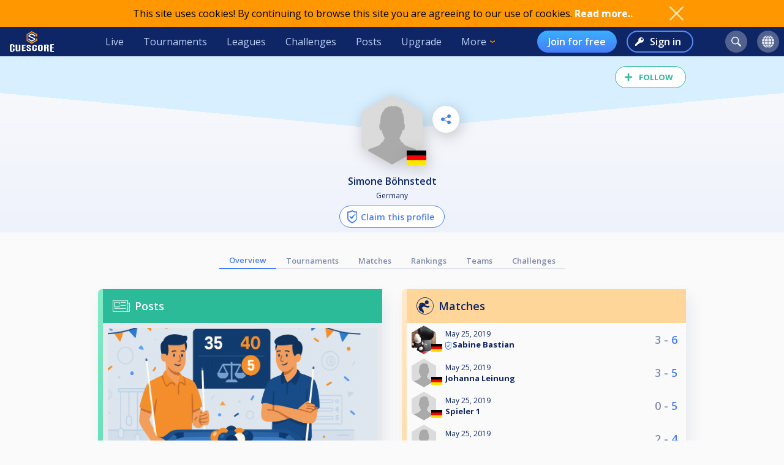

--- FILE ---
content_type: text/html; charset=UTF-8
request_url: https://cuescore.com/player/Simone+B%C3%B6hnstedt/5408970
body_size: 10477
content:
<!doctype html>
<html lang="en">
  <head>
    <script async src="https://www.googletagmanager.com/gtag/js?id=G-7457HBL56M"></script>
<script>
  window.dataLayer = window.dataLayer || [];
  function gtag(){dataLayer.push(arguments);}
  gtag('js', new Date());
  gtag('config', 'G-7457HBL56M');
</script>

    <title>Simone Böhnstedt</title>
    <script src="/js/jquery/3.7.1/jquery-3.7.1.min.js"></script>
    <!--<script src="https://code.jquery.com/jquery-migrate-3.5.2.min.js"></script>-->
    <script defer src="https://js.stripe.com/v3/"></script>
    <script defer type="text/javascript" src="/js/cs/cs.min-1.5.js"></script>
<script defer type="text/javascript" src="/js/cs/cs.lang.php?v=1.5"></script>
<script defer type="text/javascript" src="/js/cs/jquery.cs.min-1.5.js"></script><script type="text/javascript" src="/js/cuescore.min.js?v=1.5"></script>
    <link rel="apple-touch-icon-precomposed" sizes="57x57" href="/apple-touch-icon-57x57.png" />
    <link rel="apple-touch-icon-precomposed" sizes="60x60" href="/apple-touch-icon-60x60.png" />
    <link rel="apple-touch-icon-precomposed" sizes="72x72" href="/apple-touch-icon-72x72.png" />
    <link rel="apple-touch-icon-precomposed" sizes="76x76" href="/apple-touch-icon-76x76.png" />
    <link rel="apple-touch-icon-precomposed" sizes="114x114" href="/apple-touch-icon-114x114.png" />
    <link rel="apple-touch-icon-precomposed" sizes="120x120" href="/apple-touch-icon-120x120.png" />
    <link rel="apple-touch-icon-precomposed" sizes="144x144" href="/apple-touch-icon-144x144.png" />
    <link rel="apple-touch-icon-precomposed" sizes="152x152" href="/apple-touch-icon-152x152.png" />
    <link rel="icon" type="image/png" href="/favicon16.png" sizes="16x16" />
    <link rel="icon" type="image/png" href="/favicon32.png" sizes="32x32" />
    <link rel="icon" type="image/png" href="/favicon96.png" sizes="96x96" />
    <link rel="icon" type="image/png" href="/favicon128.png" sizes="128x128" />
    <link rel="icon" type="image/png" href="/favicon196.png" sizes="196x196" />
    <link rel="manifest" href="/manifest.json">
    <meta name="verification" content="3ef0e4fc4bf463869ac66ef2a8f70fdb" />
    <meta name="application-name" content="CueScore"/>
    <meta name="viewport" content="width=device-width, initial-scale=1">
    <!-- Chrome, Firefox OS, Opera and Vivaldi -->
    <meta name="theme-color" content="#0E2666">
    <!-- Windows Phone -->
    <meta name="msapplication-navbutton-color" content="#0E2666">
    <!-- iOS Safari -->
    <meta name="apple-mobile-web-app-status-bar-style" content="#0E2666">
    <meta name="apple-mobile-web-app-capable" content="yes">
    <meta name="mobile-web-app-capable" content="yes" />
    <meta name="msapplication-TileColor" content="#FFFFFF" />
    <meta name="msapplication-TileImage" content="/mstile-144x144.png" />
    <meta name="msapplication-square70x70logo" content="/mstile-70x70.png" />
    <meta name="msapplication-square150x150logo" content="/mstile-150x150.png" />
    <meta name="msapplication-wide310x150logo" content="/mstile-310x150.png" />
    <meta name="msapplication-square310x310logo" content="/mstile-310x310.png" />
    <link href="//fonts.googleapis.com/css?family=Open+Sans:400,600,700,800" rel="stylesheet" type="text/css">
    <link id="cs-code-main-css" data-version="1.4" href="/css/cuescore.min-1.4.css" rel="stylesheet" type="text/css">
    <link rel="alternate" href="//cuescore.com/player/Simone+B%C3%B6hnstedt/5408970" hreflang="x-default" /><link rel="alternate" href="//cuescore.com/player/Simone+B%C3%B6hnstedt/5408970?lang=no" hreflang="no" /><link rel="alternate" href="//cuescore.com/player/Simone+B%C3%B6hnstedt/5408970?lang=fr" hreflang="fr" /><link rel="alternate" href="//cuescore.com/player/Simone+B%C3%B6hnstedt/5408970?lang=el" hreflang="el" /><link rel="alternate" href="//cuescore.com/player/Simone+B%C3%B6hnstedt/5408970?lang=de" hreflang="de" /><link rel="alternate" href="//cuescore.com/player/Simone+B%C3%B6hnstedt/5408970?lang=nl" hreflang="nl" /><link rel="alternate" href="//cuescore.com/player/Simone+B%C3%B6hnstedt/5408970?lang=mk" hreflang="mk" /><link rel="alternate" href="//cuescore.com/player/Simone+B%C3%B6hnstedt/5408970?lang=fi" hreflang="fi" /><link rel="alternate" href="//cuescore.com/player/Simone+B%C3%B6hnstedt/5408970?lang=es" hreflang="es" /><link rel="alternate" href="//cuescore.com/player/Simone+B%C3%B6hnstedt/5408970?lang=sq" hreflang="sq" /><link rel="alternate" href="//cuescore.com/player/Simone+B%C3%B6hnstedt/5408970?lang=ru" hreflang="ru" /><link rel="alternate" href="//cuescore.com/player/Simone+B%C3%B6hnstedt/5408970?lang=se" hreflang="se" /><link rel="alternate" href="//cuescore.com/player/Simone+B%C3%B6hnstedt/5408970?lang=pl" hreflang="pl" /><link rel="alternate" href="//cuescore.com/player/Simone+B%C3%B6hnstedt/5408970?lang=it" hreflang="it" /><link rel="alternate" href="//cuescore.com/player/Simone+B%C3%B6hnstedt/5408970?lang=pt" hreflang="pt" /><link rel="alternate" href="//cuescore.com/player/Simone+B%C3%B6hnstedt/5408970?lang=hr" hreflang="hr" /><link rel="alternate" href="//cuescore.com/player/Simone+B%C3%B6hnstedt/5408970?lang=sk" hreflang="sk" /><link rel="alternate" href="//cuescore.com/player/Simone+B%C3%B6hnstedt/5408970?lang=ja" hreflang="ja" /><link rel="alternate" href="//cuescore.com/player/Simone+B%C3%B6hnstedt/5408970?lang=da" hreflang="da" /><link rel="alternate" href="//cuescore.com/player/Simone+B%C3%B6hnstedt/5408970?lang=zh" hreflang="zh" /><link rel="alternate" href="//cuescore.com/player/Simone+B%C3%B6hnstedt/5408970?lang=cs" hreflang="cs" /><link rel="alternate" href="//cuescore.com/player/Simone+B%C3%B6hnstedt/5408970?lang=hu" hreflang="hu" />
    <link rel="canonical" href="https://cuescore.com/player/Simone+B%C3%B6hnstedt/5408970" /><meta property="fb:app_id" content="339170092957037" /><meta property="og:site_name" content="CueScore"/><meta property="og:type" content="article" /><meta property="og:image" content="https://img.cuescore.com/image/8/4/862c792ba8eb7f97e626fbe6cbcc59f6.png" />
<meta property="og:image:width" content="768" />
<meta property="og:image:height" content="887" /><meta property="og:url" content="https://cuescore.com/player/Simone+B%C3%B6hnstedt/5408970" />
<meta property="og:title" content="Simone Böhnstedt" />
<meta property="og:description" content="CueScore helps people organize and run billiard tournaments, keep track of events near you, view livescores and checkout your competition.
Run tournaments for you and your friends, or enter national championships in the same system." />
<meta property="og:locale" content="en_US" /><meta property="og:locale:alternate" content="no_NO" /><meta property="og:locale:alternate" content="fr_FR" /><meta property="og:locale:alternate" content="el_GR" /><meta property="og:locale:alternate" content="de_DE" /><meta property="og:locale:alternate" content="nl_NL" /><meta property="og:locale:alternate" content="mk_MK" /><meta property="og:locale:alternate" content="fi_FI" /><meta property="og:locale:alternate" content="es_ES" /><meta property="og:locale:alternate" content="sq_AL" /><meta property="og:locale:alternate" content="ru_RU" /><meta property="og:locale:alternate" content="sv_SE" /><meta property="og:locale:alternate" content="pl_PL" /><meta property="og:locale:alternate" content="it_IT" /><meta property="og:locale:alternate" content="pt_BR" /><meta property="og:locale:alternate" content="hr_HR" /><meta property="og:locale:alternate" content="sk_SK" /><meta property="og:locale:alternate" content="ja_JP" /><meta property="og:locale:alternate" content="da_DK" /><meta property="og:locale:alternate" content="zh_CN" /><meta property="og:locale:alternate" content="cs_CZ" /><meta property="og:locale:alternate" content="hu_HU" />
    <!-- <link rel="stylesheet" href="//ajax.googleapis.com/ajax/libs/jqueryui/1.10.4/themes/smoothness/jquery-ui.css" /> -->
<script defer type="text/javascript" src="/js/zpin/jquery.zSuggest.js"></script>

    <link rel="stylesheet" href="/css/spinners.css" type="text/css">

    <script async src="https://cdn.fuseplatform.net/publift/tags/2/3797/fuse.js"></script>
    <script>
    /* Only register a service worker if it's supported */
    if ('serviceWorker' in navigator) {
      window.addEventListener('load', function() {
        navigator.serviceWorker.register('/service-worker.js');
      });      
    }
    </script>
  </head>
  <body>
    <div id="Container">
      <script>

var toggleList = function(elm) {
  if ( $(elm).siblings('.list').children('a').length > 1 ) {
    prevD();
    stopP();
    $(elm).siblings('.list').toggle();
    // Make sure other menus get closed:
    $('#header .list-1, #header .list, #proLine .list').each( function() {
      if ( $(this).parent().get(0) != $(elm).parent().get(0) ) {
        $(this).hide();
        $(this).parent().removeClass('is-active');
      }
    });
    // Prevent initial a tag getting fired:
    return false;
  }
};
var toggleDropdown = function(elm) {
  stopP(); 
  $(elm).children('.list-1').toggle();
  $('#header .list-1, #header .list, #proLine .list').each( function() {
    if ( $(this).parent().get(0) != elm ) {
      $(this).hide();
      $(this).parent().removeClass('is-active');
    }
  });
  if ( $(elm).hasClass('hamburger') ) {
    $(elm).toggleClass('is-active');
  }
};
var headerData = {
    "userId": 0,
    "firstname": "",
    "lastname": "",
    "profileUrl": "",
    "profileImg": "",
    "accounts": [],
    "shop": 0,
    "language": "en",
    "notifications": 0,
    "messages": 0
};    
$(document).ready( function() {
   CS.Header.init(headerData);
});
</script>
<style>
nav.secondary { height: 44px; background: white; display: none; align-items: center; justify-content: space-around; }
nav.secondary a { display: flex; align-items: center; height: 44px; padding: 0 12px; color: #0E2666; }
nav.secondary a:hover { text-decoration: none; background-color: #F3F3F3; }
#header { background: #0E2666; display: flex; align-items: center; position: sticky; top: 0; z-index: 9;}
#header > *:not(.hide) { display: flex; align-items: center; height: 48px; min-width: 48px; padding: 0 16px; color: #BFD0F5; }
#header > *:hover { text-decoration: none; background-color: #243A74 !important; cursor: pointer; }
#header div.dash { padding: 0 !important; }
#header a.home { background: url(/img/cs_pict.svg) center center / 28px no-repeat; }
#header a.live { margin-left: auto; }
#header.nouser a.home { background: transparent url(/img/cuescore-logo-white.svg) center center / 72px  no-repeat; width: 104px; }

#header a.selected { border-top: 4px solid transparent; border-bottom: 4px solid #FF9800; }
.secondary a.selected { border-top: 4px solid transparent; border-bottom: 4px solid #467DF7; font-weight: 600; }
#header .list-1 a.selected { border: 0; border-left: 4px solid #FF9800; }
#header .circle { margin: 0 8px; width: 36px; height: 36px; min-width: auto; border-radius: 18px; border: 0 !important; }
#header .circle:hover { background-color: #3E5185 !important; }
#header a.search { margin-left: auto; background: #51628F url(/img/search-icon.svg) center center / 16px no-repeat; }
#header a.notif { background: #51628F url(/img/notifications-icon.svg) center center / 16px no-repeat; position: relative;}
#header a.notif .count,
#header a.msg .count,
#header a.shop .count{ position: absolute; top: 0; display: none; right: -7px; font-size: 12px; font-weight: 600; line-height: normal; color: #0e2666; border-radius: 50%; background-color: #32E0A6; width: 14px; height: 14px; padding: 0 4px; text-align: center; align-items: center; justify-content: center; }
#header a.msg .count { background-color: #3BB0FF;  }
#header a.notif .count.active,
#header a.msg .count.active,
#header a.shop .count.active { display: flex; }
#header a.shop { background: #51628F url(/img/shop-icon.svg) center center / 20px no-repeat; position: relative;}
#header a.msg { background: #51628F url(/img/comment-white.svg) center center / 16px no-repeat; position: relative;}
    
#header .more { border: 0; padding-right: 30px; background: url(/img/arrow-down-orange.svg) right 16px center / 8px no-repeat; outline: none; font-family: inherit; font-size: inherit; line-height: inherit; position: relative;}
#header .more:active { outline: none; }
#header .more .list-1 { left: 0; right: unset; }
#header .list-1 { display: none; position: absolute; top: 48px; right: 0; background: #243A74; padding: 8px 0; border-radius: 0 0 4px 4px; box-shadow: 3px 6px 16px #0e266688; }
#header .list-1 a { display: block; color: #BFD0F5; text-align: left; height: 36px; padding: 0 32px ; display: flex; align-items: center; white-space: nowrap; }
#header .list-1 a:last-child { border-radius: 0 0 4px 4px; }
#header .list-1 a:hover { text-decoration: none; background-color: #3562CB; }

#header.nouser .user { display: none; }
#header .user { background: #51628F url() center center / 40px no-repeat; }
#header .user .list-1 a { background:  left 16px center no-repeat; padding-left: 44px; }
#header .user .list-1 a:hover { background-color: #3562CB; }
    
#header .user a.dashboard { background-image: url(/img/pro/dashboard-white.svg); background-size: 16px; }
#header .user a.orders { background-image: url(/img/menu/order.svg); }
#header .user a.settings { background-image: url(/img/menu/settings.svg); }
#header .user a.profile { background-image: url(/img/menu/profile.svg); }
#header .user a.scoreboard { background-image: url(/img/pro/scoreboard-light.svg); background-size: 18px; }
#header .user a.logout { background-image: url(/img/menu/logout.svg); color: #ff5f5f; }

#header .language { display: none; background: #51628F url(/img/language-icon.svg) center center / 20px no-repeat; position: relative;}
#header .language .list-1 { top: 42px; }
#header .language .list-1 a { background: left 16px center no-repeat; padding-left: 56px; }
#header .language .list-1 a:hover { background-color: #243A74; }
#header .menu { display: none; }

#header a.signup { display: none; margin-left: auto; height: 36px; border-radius: 18px; background:transparent linear-gradient(180deg, #3BB0FF 0%, #467DF7 100%) 0% 0% no-repeat padding-box; padding: 0 18px; color: #FFF; font-weight: 600; }
#header a.login { display: none; height: 36px; background: transparent url(/img/key-white.svg) left 12px center / 14px no-repeat; border: 2px solid #5788F6; color: #FFF; font-weight: 600; border-radius: 18px; padding: 0 18px 0 36px; margin-left: 16px;}
#header.nouser a.signup, #header.nouser a.login, #header.nouser .language { display: flex; }
#header.nouser .dash, #header.nouser .notif { display: none; }
#proLine { display: none; position: sticky; top: 0; height: 48px; background: #0E2666; box-shadow: 3px 3px 6px #0325563D; display: flex; justify-content: flex-start; align-items: center; color: #FFF; font: normal normal normal 16px/15px Open Sans; z-index: 10; }  
#proLine.hide { display: none; }
#proLine > * { height: 48px;}
#proLine > *:hover { background-color: #243A74 !important;}
#proLine .homepage { width: 48px; background: transparent url(/img/cs_pict.svg) center center / 28px no-repeat;}
#proLine .support { width: 48px; background: transparent url(/img/question-white.svg) center center no-repeat; }
.dash { width: 48px; height: 48px; background: #467DF7 url(/img/pro/dashboard-white.svg) center center / 28px no-repeat; position: relative; }
.dash.selected { background: #FFF url(/img/pro/dashboard-blue.svg) center center / 28px no-repeat;  }
#header .dash:hover { background-color: #4074E8 !important;}
.dash > a { width: 48px; height: 48px; display: inline-block; }
#proLine .list, #header .list, #header .list-1 { display: none; }
#proLine .dash .list, #header .dash .list { background-color: #FFF; position: absolute; top: 48px; left: 0; width: auto; white-space: nowrap; z-index: 3; padding: 8px 0; box-shadow: 3px 6px 16px #0E266688; border-radius: 0 0 4px 4px;}
#proLine .dash .list a, #header .dash .list a { display: block; line-height: 36px; background-position: center left 16px; background-repeat: no-repeat; background-size: auto 24px; color: #0E2666 ; text-decoration: none; padding-left: 50px; padding-right: 20px; }
#proLine .dash .list a:hover, #header .dash .list a:hover { background-color: #F5FBFF; }    
#header .count { animation: notif-blink 3s infinite; }
@keyframes notif-blink {
  50%   { transform: scale(1.3); opacity: 1; }
  100%   { transform: scale(1); opacity: 1; }
}
#header > .hamburger { padding: 0 12px; }
.hamburger.is-active .hamburger-inner,.hamburger.is-active .hamburger-inner:after,.hamburger.is-active .hamburger-inner:before { background-color: #fff; }
.hamburger-box { position: relative; display: block; width: 20px; height: 24px; }
.hamburger-inner { top: 50%; display: block; margin-top: 0px; }
.hamburger-inner,.hamburger-inner:after,.hamburger-inner:before {position: absolute; width: 24px; height: 2px; transition-timing-function: ease; transition-duration: .15s; transition-property: transform; border-radius: 2px; background-color: #fff; }
.hamburger-inner:after,.hamburger-inner:before { display: block; content: ""; }
.hamburger-inner:before { top: -10px }
.hamburger-inner:after { bottom: -10px; }
.hamburger .hamburger-inner { transition-timing-function: cubic-bezier(.55,.055,.675,.19); transition-duration: 75ms; }
.hamburger .hamburger-inner:before { transition: top 75ms ease .12s,opacity 75ms ease; }
.hamburger .hamburger-inner:after { transition: bottom 75ms ease .12s,transform 75ms cubic-bezier(.55,.055,.675,.19); }
.hamburger.is-active .hamburger-inner { transition-delay: .12s; transition-timing-function: cubic-bezier(.215,.61,.355,1); transform: rotate(45deg); }
.hamburger.is-active .hamburger-inner:before { top: 0; transition: top 75ms ease,opacity 75ms ease .12s; opacity: 0; }
.hamburger.is-active .hamburger-inner:after { bottom: 0; transition: bottom 75ms ease,transform 75ms cubic-bezier(.215,.61,.355,1) .12s; transform: rotate(-90deg); }

@media only screen and (max-width: 960px) {
  #proLine { height: 48px; }
  #proLine .homepage { width: 48px; height: 48px; }
  #proLine .dash .select { width: 100vw; left: -48px; }
  #proLine .dash { width: 48px; height: 48px;}
  #proLine .dash > a { width: 48px; height: 48px;}

  #header .list-1 a { height: 44px; }
  #header .home { display: flex; width: 48px; }
  #header .menu { display: flex; }
  #header .dash { display: flex; }
  #header .profiles { display: flex; }
  #header .circle { margin: 0 4px; }
  #header .user { margin-right: 4px; }
  #proLine .dash .list, #header .dash .list, #header .list, #header .list-1 { position: fixed; top: 48px !important; left: 0; right: unset; width: 100vw; height: 100vh; overflow-y: scroll; padding-bottom: 64px;}
  #header > .live,
  #header > .tournaments,
  #header > .leagues, 
  #header > .challenges,
  #header > .news, 
  #header > .upgrade,
  #header > .more,
  #header.nouser > a.signup { display: none; }
  #header.nouser a.login { margin-left: auto; }
  nav.secondary { display: flex; }
}
</style>
<div id="cookie-notice">
  <div style="display: flex; justify-content: space-between; width: 960px;  align-items: center;">
    <div class="desc">This site uses cookies! By continuing to browse this site you are agreeing to our use of cookies. <a href="/policy/cookie">Read more..</a></div>
    <div class="ok" onclick="CS.Cookie.OK();"></div>
  </div>
</div>

<nav id="proLine" class="hide">
  <a class="homepage" href="/"></a>
  <div class="dash">
    <a href="" onclick="toggleList(this);"></a>
    <div class="list hideOnDocClick"></div>
  </div>
  <a class="support" href="/support/" style="margin-left: auto;" title="Support"></a>
  <!--
  <div class="profiles">
    <a href="" onclick="toggleList(this);"></a>
    <div class="list hideOnDocClick"></div>
  </div>
  -->
</nav>
<nav id="header" class="noPrint nouser">
  <a class="home" href="/"></a>
  <div class="dash">
    <a href="" onclick="toggleList(this);"></a>
    <div class="list hideOnDocClick"></div>
  </div>
  <a class="live " href="/live">Live</a>
  <a class="tournaments " href="/tournaments">Tournaments</a>
  <a class="leagues " href="/leagues">Leagues</a>
  <a class="challenges " href="/challenges">Challenges</a>
  <a class="news " href="/posts">Posts</a>
  <a class="upgrade " href="/pro">Upgrade</a>
  <div class="more" onclick="toggleDropdown(this);">More
    <nav class="list-1 hideOnDocClick">
      <!--<a class="players " href="/players/">Players</a>
      <a class="teams " href="/teams/">Teams</a>-->
      <a class="organizations " href="/organizations/">Organizations</a>
      <a class="venues " href="/venues/">Venues</a>
      <a class="schema " href="/schema/">Brackets</a>
      <a href="/scoreboard/">Scoreboard</a>
      <a href="https://api.cuescore.com/">API</a>
      <a class="" href="/support/">Support</a>
      <a href="/about">About</a>
    </nav>
  </div>
  
  <a class="signup" href="/signup">Join for free</a>
  <a class="login" href="/login">Sign in</a>
      
  <a class="search circle " href="/search"></a>
  <a class="notif circle " href="/notifications/"><div class="count">!</div></a>
  
  <a class="shop circle hide" href="/"><div class="count active">!</div></a>
  <div class="language circle unselectable" onclick="toggleDropdown(this);">
    <nav class="list-1 hideOnDocClick">
      <a href="/language/?lang=cs" title="Czech" style="background-image: url(/img/flags/png-country-4x2-none/res-28x21/cz.png);"> čeština</a>
      <a href="/language/?lang=da" title="Danish" style="background-image: url(/img/flags/png-country-4x2-none/res-28x21/dk.png);"> Dansk</a>  
      <a href="/language/?lang=de" title="German" style="background-image: url(/img/flags/png-country-4x2-none/res-28x21/de.png);"> Deutsch</a>
      <a href="/language/?lang=el" title="Greek" style="background-image: url(/img/flags/png-country-4x2-none/res-28x21/gr.png);"> Ελληνικά</a>
      <a href="/language/?lang=en" title="English (US)" style="background-image: url(/img/flags/png-country-4x2-none/res-28x21/us.png);"> English</a>
      <a href="/language/?lang=es" title="Spanish" style="background-image: url(/img/flags/png-country-4x2-none/res-28x21/es.png);"> Español</a>
      <a href="/language/?lang=fi" title="Finnish" style="background-image: url(/img/flags/png-country-4x2-none/res-28x21/fi.png);"> Suomi</a>
      <a href="/language/?lang=fr" title="French" style="background-image: url(/img/flags/png-country-4x2-none/res-28x21/fr.png);"> Français</a>
      <a href="/language/?lang=hr" title="Croatian" style="background-image: url(/img/flags/png-country-4x2-none/res-28x21/hr.png);"> Hrvatski</a>
      <a href="/language/?lang=hu" title="Hungarian" style="background-image: url(/img/flags/png-country-4x2-none/res-28x21/hu.png);"> Magyar</a>
      <a href="/language/?lang=it" title="Italian" style="background-image: url(/img/flags/png-country-4x2-none/res-28x21/it.png);"> Italiano</a>
      <a href="/language/?lang=ja" title="Japanese" style="background-image: url(/img/flags/png-country-4x2-none/res-28x21/jp.png);"> 日本語</a>
      <a href="/language/?lang=mk" title="Macedonian" style="background-image: url(/img/flags/png-country-4x2-none/res-28x21/mk.png);"> македонски</a>
      <a href="/language/?lang=no" title="Norwegian" style="background-image: url(/img/flags/png-country-4x2-none/res-28x21/no.png);"> Norsk bokmål</a>
      <a href="/language/?lang=nl" title="Dutch" style="background-image: url(/img/flags/png-country-4x2-none/res-28x21/nl.png);"> Nederlands</a>
      <a href="/language/?lang=pl" title="Polish" style="background-image: url(/img/flags/png-country-4x2-none/res-28x21/pl.png);"> Polski</a>
      <a href="/language/?lang=pt" title="Brazilian portuguese" style="background-image: url(/img/flags/png-country-4x2-none/res-28x21/br.png);"> Português</a>
      <a href="/language/?lang=ru" title="Russian" style="background-image: url(/img/flags/png-country-4x2-none/res-28x21/ru.png);"> русский</a>
      <a href="/language/?lang=sk" title="Slovak" style="background-image: url(/img/flags/png-country-4x2-none/res-28x21/sk.png);"> Slovenčina</a>
      <a href="/language/?lang=sq" title="Albanian" style="background-image: url(/img/flags/png-country-4x2-none/res-28x21/al.png);"> Shqip</a>  
      <a href="/language/?lang=se" title="Swedish" style="background-image: url(/img/flags/png-country-4x2-none/res-28x21/se.png);"> Svenska</a>  
      <a href="/language/?lang=zh" title="Chinese" style="background-image: url(/img/flags/png-country-4x2-none/res-28x21/cn.png);"> 中文</a>
    </nav>
  </div>
  <div class="user circle" onclick="toggleDropdown(this);">
    <nav class="list-1 hideOnDocClick">
      <a class="profile icon" href="">Profile</a>
      <a class="scoreboard icon" href="/scoreboard/?code=personal">Personal scoreboard</a>
      <a class="dashboard icon" href="javascript:void(0);" onclick="toggleList($('#header .dash a').get(0));">Dashboard</a>
      <a class="orders icon" href="/home/orders">Orders</a>
      <a class="settings icon" href="/home/settings">Settings</a>
      <a class="logout icon" href="/login/?logout">Log out</a>
    </nav>
  </div>
  
  <div class="menu hamburger" onclick="toggleDropdown(this);">
    <div class="hamburgerbox">
      <div class="hamburger-inner"></div>
    </div>
    <nav class="list-1 hideOnDocClick">
      <a class="live " href="/live">Live</a>
      <a class="tournaments " href="/tournaments">Tournaments</a>
      <a class="leagues " href="/leagues">Leagues</a>
      <a class="challenges " href="/challenges">Challenges</a>
      <a class="news " href="/posts">Posts</a>
      <a class="upgrade " href="/pro">Upgrade</a>
      <!--<a class="players " href="/players/">Players</a>
      <a class="teams " href="/teams/">Teams</a>-->
      <a class="organizations " href="/organizations/">Organizations</a>
      <a class="venues " href="/venues/">Venues</a>
      <a class="schema " href="/schema/">Brackets</a>
      <a href="/scoreboard/">Scoreboard</a>
      <a href="https://api.cuescore.com/">API</a>
      <a class="" href="/support/">Support</a>
    </nav>
  </div>
</nav>
<nav class="secondary">
  <a class="live " href="/live">Live</a>
  <a class="tournaments " href="/tournaments">Tournaments</a>
  <a class="leagues " href="/leagues">Leagues</a>
  <a class="upgrade " href="/pro">Upgrade</a>
</nav>
<div id="Shop" class="CSModalBtn" style="height: 0;">
  <div id="OrderBox" class="CSModalBox Order dropshadow">
    <h2>Shopping cart</h2>
    <div id="Cart"></div>
  </div>
</div>
      <div id="Content">
        
        <style>
#Content { padding-top: 0; }
.playerProfile img.badge { vertical-align: bottom; margin-right: 4px; } 
.playerProfile{ padding-top: 16px; height: auto; position: relative; background: transparent linear-gradient(180deg, #FAFAFB 0%, #EEF2FB 100%) 0% 0% no-repeat padding-box; color: #0E2666; z-index: 2; overflow: hidden; text-align: center; padding-bottom: 8px; margin-bottom: 32px; }
.playerProfile:before { content: ""; width: 100%; height: 120px; position: absolute; left: -50%; top: 0px; z-index: -1; background: linear-gradient(to top right, transparent 50%, #E1E7F4 0);}
.playerProfile:after { content: ""; width:  100%; height: 120px; position: absolute; right: -50%; top: 0px; z-index: -1; background: linear-gradient(to top left, transparent 50%, #E1E7F4 0);}
.playerProfile.male:before { background: linear-gradient(to top right, transparent 50%, #D7EFFF 0); }
.playerProfile.male:after { background: linear-gradient(to top left, transparent 50%, #D7EFFF 0);}
.playerProfile.female:before { background: linear-gradient(to top right, transparent 50%, #D6F9ED 0); }
.playerProfile.female:after { background: linear-gradient(to top left, transparent 50%, #D6F9ED 0);}
.playerProfile .playerProfileBtns { position: absolute; top: 28%; left: calc(50% + 66px);}    
.playerProfile .editBtn { margin-right: 16px; border-radius: 50%; background: white url(/img/pen-blue.svg) center center / 16px no-repeat; width: 44px; height: 44px;display: inline-block;  filter: drop-shadow(3px 6px 12px rgba(0,0,0,.2)); }   
.playerProfile .sharePlayerBtn { border-radius: 50%; background: white url(/img/share-icon-blue.svg) center center / 16px no-repeat; width: 44px; height: 44px;display: inline-block;  filter: drop-shadow(3px 6px 12px rgba(0,0,0,.2)); }   
.playerProfile .profileImg { position: relative; width: 100px; margin: auto; margin-top: 46px;}
.playerProfile .profileImg img { max-width: 100px; filter: drop-shadow(3px 6px 12px rgba(0,0,0,.2)); }
.playerProfile .profileImg img.flag { position: absolute; bottom: 4px; left: calc(50% + 24px); width: 32px; }
.playerProfile h1.name{font-size: initial; font-weight: 600; margin-bottom: 4px; }
.playerProfile h1.name a { color: inherit; text-decoration: none; }
.playerProfile h1.name a:hover { text-decoration: none; }
.playerProfile .subTitle { font-size: 12px; }       

.playerOwnMenu { position: absolute; top: 28%; right: calc(50% + 66px); height: 0; z-index: 3; max-width: 960px; margin: auto; text-align: center;}    
.playerOwnMenu .createNew { margin: auto; height: 44px; width: 44px; font-weight: 600; display: flex; align-items: center; background: #467DF7 url(/img/scoreboard-plus.svg) center center / 14px no-repeat; border-radius: 50%; color: #FFF; text-transform: uppercase; filter: drop-shadow(3px 6px 12px rgba(0,0,0,.2)); }
.playerOwnMenu .createNew:hover { cursor:pointer; background-color: #5788F6; }
    
.playerMenu { display: flex; align-items: center; justify-content: center; flex-wrap: wrap; margin: 0 auto 32px auto; max-width: 640px; }
.playerMenu a { text-align: center; padding: 4px 16px;  font-size: 13px; border-bottom: 1px solid #AEB5C9; color: #808CAC; font-weight: 600; }
.playerMenu a.selected { border-bottom: 2px solid #467DF7; color: #467DF7; } 
div.ratings { display: flex; justify-content: center; }
a.rating { display: flex; justify-content: center; flex-direction: column; align-items: center; padding: 8px; overflow: hidden; text-align: center; }
a.rating:hover { text-decoration: none; }
a.rating div.name { white-space: nowrap; text-overflow: ellipsis; font-size: 12px; text-decoration: none; color: #0E2666; }
div.ratingHex { margin-top: 4px; border-bottom: 0; width: 54px; height: 62px; color: #FFF; font-size: 16px; font-weight: 700; background: transparent url(/img/hex-rating.svg) center center / 54px no-repeat; display: flex; flex-direction: column; align-items: center; justify-content: center; }
    
.representation { display:flex; justify-content: center; margin: 8px 0;}
    
.represents { text-align: center; margin-top: 8px; display: flex; justify-content: center; align-items: center; margin: 0 16px;}
.represents .text { font-size: 12px; color: #51628F; text-align: left; }
.represents .name { font-size: 14px; color: #0E2666; text-align: left; }
.represents .img img{ width: 43px;  filter: drop-shadow(0px 0px 4px #808CAC); margin-right: 8px; }
    
.represents-owner { text-align: center; margin-top: 8px; display: flex; justify-content: center; align-items: center; margin: 0 16px;}
.represents-owner .text { font-size: 12px; color: #51628F; text-align: right; }
.represents-owner .name { font-size: 14px; color: #0E2666; text-align: right; }
.represents-owner .img img{ width: 43px;  filter: drop-shadow(0px 0px 4px #808CAC); margin-left: 8px; }
</style>

<header class="playerProfile male">
  <div class="likesharecontainer" style="height: 0px; "><div id="LikeBtn" class="noPrint ">
  <span>Follow</span>
  <form method="post" onsubmit="return false;">
  <input type="hidden" name="like" value="1" />
  <div id="dislike" class="disabled hide hideOnDocClick">You need to log in to perform this action</div>
</form>
</div></div>
  <div class="playerProfileBtns"><div class="sharePlayerBtn" onclick="ModalLoader.openSrc('/ajax/share-player.php?playerId=5408970', false);"></div></div>
  <div class="playerOwnMenu"></div>
  <div class="profileImg PROFILE">
  <img src="https://img.cuescore.com/image/8/3/862c792ba8eb7f97e626fbe6cbcc59f6.png" alt="Profileimage" />
  <img class="flag" src="/img/flags/png-country-4x2-none/res-40x30/de.png" alt=""  title="Germany" />
</div>
  <h1 class="name"><a href="//cuescore.com/player/Simone+B%C3%B6hnstedt/5408970">    <span class="unclaimed" title="Unverified account" rel="tooltip"></span> Simone Böhnstedt</a></h1>
  <div class="subTitle">Germany</div>    
  <div class="represents"></div>
  
  <div class="ratings"></div>
  <div class="center" style="margin-top: 8px;"><div class="claimBtn" onclick="ModalLoader.openSrc('/ajax/player/claim-form.php?playerId=5408970');">Claim this profile</div></div>
</header>

<div class="playerMenu mpad">
  <a href="//cuescore.com/player/Simone+B%C3%B6hnstedt/5408970" class="selected">Overview</a>
  <a href="//cuescore.com/player/Simone+B%C3%B6hnstedt/5408970/tournaments" class="">Tournaments</a>
  <a href="//cuescore.com/player/Simone+B%C3%B6hnstedt/5408970/matches" class="">Matches</a>
  <a href="//cuescore.com/player/Simone+B%C3%B6hnstedt/5408970/rankings" class="">Rankings</a>
  <a href="//cuescore.com/player/Simone+B%C3%B6hnstedt/5408970/teams" class="">Teams</a>
  <a href="//cuescore.com/player/Simone+B%C3%B6hnstedt/5408970/challenges" class="">Challenges</a>
</div>
<style>

.card { position: relative; max-width: 464px; margin-bottom: 32px; box-shadow: 6px 12px 24px #0E266614; border-radius: 8px; overflow: ; padding-left: 8px; flex-basis: 50%; padding-bottom: 32px; }
.card:before { content: ""; position: absolute; left: 0; width: 8px; height: 100%; border-radius: 8px 0 0 8px; background: linear-gradient(180deg, #F0F0F0 0%, #BFD0F5 100%);}    
.card > div > { overflow: hidden; }
.card h2 { font-size: 18px; text-indent: 52px; background: #E1E7F4; padding: 16px 0; margin: 0;}
.card table .profileImage { padding-left: 8px; }
.card .more { position: absolute; bottom: -18px; left: 50%; transform: translate(-50%); text-align: center; }
.card.upcomingEvents h2 { background: #E1E7F4 url(/img/calendar-blue.svg) left 16px center no-repeat; }
.card .match .matchdetails .name a { color: inherit; }
@media only screen and (max-width: 960px) {   
  .card { flex-basis: 100%; }
}
</style>
<div class="Player content">
  <div class="profile">    
    <div class="mpad" style="display: flex; justify-content: space-between; flex-wrap: wrap;">
      
      
      
      <style>

.card.latestPosts h2 { background: #2BBB98 url(/img/pro/articles-white.svg) left 16px center / 28px no-repeat; color: #FFF;}
.card.latestPosts:before { background: transparent linear-gradient(0deg, #2BBB98 0%, #84ECC9 100%); }

.card .post {  }
.card .post:hover { background-color: #F5FBFF; }

.card .post .postImage { padding: 8px; padding-bottom: 0; background: #E7E9EC; }
.card .post .postImage img { width: 100%; }
.card .post .titleLine { display: flex; justify-content: flex-start; align-items: center; background: #E7E9EC; padding: 8px 8px; margin-bottom: 16px;  }
.card .post .title { padding: 8px; }
.card .post .title a { color: inherit; font-weight: 600;  }
.card .post .title a:hover { text-decoration: underline; }
</style>
 
<div class="latestPosts card">
  <h2>Posts</h2>
  
  <div class="posts">
    <div class="post">
  <div class="postImage"><a href="//cuescore.com/cuescore/posts/Scoreboard+and+handicap+tournaments/60639115"><img src="//img.cuescore.com/image/4/7/4d6e9ebaee29b12418f5a31104c76b2f.png?t=1747657985" alt="Post image" /></a></div>  
  <div class="titleLine">
    <div class="pro profileImage" style="width: 35px;"><div class="ownerIcons"><a href="//cuescore.com/cuescore"><img class="owner middle" src="//img.cuescore.com/image/c/2/ca6cb183c1342d53bf655bce2d0633e8.png?t=1738452611" alt="Organization logo" title="CueScore" /></a></div></div>
    <div class="title"><a href="//cuescore.com/cuescore/posts/Scoreboard+and+handicap+tournaments/60639115">Scoreboard and handicap tournaments</a></div>
  </div>
</div><div class="post">
  <div class="postImage"><a href="//cuescore.com/cuescore/posts/Cuescore+in+your+own+private+calendar/49173634"><img src="//img.cuescore.com/image/3/7/341210ad61f0530b17d10625cdf8bd10.png?t=1745932802" alt="Post image" /></a></div>  
  <div class="titleLine">
    <div class="pro profileImage" style="width: 35px;"><div class="ownerIcons"><a href="//cuescore.com/cuescore"><img class="owner middle" src="//img.cuescore.com/image/c/2/ca6cb183c1342d53bf655bce2d0633e8.png?t=1738452611" alt="Organization logo" title="CueScore" /></a></div></div>
    <div class="title"><a href="//cuescore.com/cuescore/posts/Cuescore+in+your+own+private+calendar/49173634">Cuescore in your own private calendar</a></div>
  </div>
</div><div class="post">
  <div class="postImage"><a href="//cuescore.com/cuescore/posts/New+flowchart/64443475"><img src="//img.cuescore.com/image/1/7/173abec1d617b164d57ab2f552406ae9.png?t=1754051409" alt="Post image" /></a></div>  
  <div class="titleLine">
    <div class="pro profileImage" style="width: 35px;"><div class="ownerIcons"><a href="//cuescore.com/cuescore"><img class="owner middle" src="//img.cuescore.com/image/c/2/ca6cb183c1342d53bf655bce2d0633e8.png?t=1738452611" alt="Organization logo" title="CueScore" /></a></div></div>
    <div class="title"><a href="//cuescore.com/cuescore/posts/New+flowchart/64443475">New flowchart</a></div>
  </div>
</div>
  </div>
  <div class="more"><a class="btnLink" href="//cuescore.com/player/Simone+B%C3%B6hnstedt/5408970/posts">Show more</a></div>
</div>
      <style>

.card.latestMatches h2 { background: #FFD699 url(/img/player-icon-blue.svg) left 16px center / 28px no-repeat; }
.card.latestMatches:before { background: transparent linear-gradient(0deg, #FFC166 0%, #FFEACC 100%); }

.card .match { display: flex; justify-content: space-between; align-items: stretch; padding: 0px 8px; padding-right: 0; overflow: hidden; /*border-bottom: 1px solid #EDEDED;*/ max-width: 100%; }
.card .match:hover { background-color: #F5FBFF; }
.card .match .name { font-size: 13px;  text-overflow: ellipsis; overflow: hidden; }
.card .match .date,
.card .match .tableinfo { font-size: 12px; text-overflow: ellipsis; white-space: nowrap; overflow: hidden; }

.card .match .matchdetails { flex: 1; display: flex; align-items: center; padding: 4px 0; min-width: 0; flex: 1; }

.card .match:nth-child(odd) .opponentdetails { background: #B0DFFF; }
    .image { width: 55px; }
.image div { position: relative; width: 46px; height: 46px; }
.image div .profileimg { width: 40px; }
.image div .flag { position: absolute; bottom: 6%; left: calc(50% + 9px); width: 18px; }
.winner { color: #467DF7; }
.loser { color: #FF5F5F; }
.score { color: #808CAC; font-weight: 600; font-size: 18px; white-space: nowrap; display: flex; align-items: center;padding-right: 14px;  }
.score a { color: inherit; }
</style>
 
<div class="latestMatches card">
  <h2>Matches</h2>
  <table class="tournaments standard" style="width: 100%;">
    <tbody>
        <div class="match">
  <div class="matchdetails">
    <div class="image" style="vertical-align: middle;"><div><a href="//cuescore.com/player/Sabine+Bastian/5439667"><img class="profileimg" src="//img.cuescore.com/image/4/2/48e59622a2d81f783475a41c0bd496c8.png?t=1660596812" alt="" /></a><img class="flag" src="/img/flags/png-country-4x2-none/res-40x30/de.png" alt="Flag" rel="tooltip" title="Germany" /></div></div>
    <div>
      <div class="date">May 25, 2019</div>
      <div class="name bold"><a href="//cuescore.com/player/Sabine+Bastian/5439667"><span class="claimed" title="Verified user"></span>Sabine Bastian</a></div>
      <!--<div class="tableinfo">PBC Ballenstedt 1992 - Table 6</div>-->
    </div>
  </div>
  <div class="center score">
    <a href="//cuescore.com/tournament/9_Ball+LM+Damen/5411887#match-5439932"><span class="">3</span> - <span class="winner">6</span></a>
  </div>
</div><div class="match">
  <div class="matchdetails">
    <div class="image" style="vertical-align: middle;"><div><a href="//cuescore.com/player/Johanna+Leinung/5408901"><img class="profileimg" src="//img.cuescore.com/image/8/2/862c792ba8eb7f97e626fbe6cbcc59f6.png" alt="" /></a><img class="flag" src="/img/flags/png-country-4x2-none/res-40x30/de.png" alt="Flag" rel="tooltip" title="Germany" /></div></div>
    <div>
      <div class="date">May 25, 2019</div>
      <div class="name bold"><a href="//cuescore.com/player/Johanna+Leinung/5408901"><span class="unclaimed" title="Unverified account"></span>Johanna Leinung</a></div>
      <!--<div class="tableinfo">PBC Ballenstedt 1992 - Table 4</div>-->
    </div>
  </div>
  <div class="center score">
    <a href="//cuescore.com/tournament/9_Ball+LM+Damen/5411887#match-5439931"><span class="">3</span> - <span class="winner">5</span></a>
  </div>
</div><div class="match">
  <div class="matchdetails">
    <div class="image" style="vertical-align: middle;"><div><a href="//cuescore.com/player/Spieler+1/5411851"><img class="profileimg" src="//img.cuescore.com/image/8/2/862c792ba8eb7f97e626fbe6cbcc59f6.png" alt="" /></a><img class="flag" src="/img/flags/png-country-4x2-none/res-40x30/de.png" alt="Flag" rel="tooltip" title="Germany" /></div></div>
    <div>
      <div class="date">May 25, 2019</div>
      <div class="name bold"><a href="//cuescore.com/player/Spieler+1/5411851"><span class="unclaimed" title="Unverified account"></span>Spieler 1</a></div>
      <!--<div class="tableinfo">...</div>-->
    </div>
  </div>
  <div class="center score">
    <a href="//cuescore.com/tournament/9_Ball+LM+Damen/5411887#match-5439930"><span class="">0</span> - <span class="winner">5</span></a>
  </div>
</div><div class="match">
  <div class="matchdetails">
    <div class="image" style="vertical-align: middle;"><div><a href="//cuescore.com/player/Heike+Funke/5408896"><img class="profileimg" src="//img.cuescore.com/image/8/2/862c792ba8eb7f97e626fbe6cbcc59f6.png" alt="" /></a><img class="flag" src="/img/flags/png-country-4x2-none/res-40x30/de.png" alt="Flag" rel="tooltip" title="Germany" /></div></div>
    <div>
      <div class="date">May 25, 2019</div>
      <div class="name bold"><a href="//cuescore.com/player/Heike+Funke/5408896"><span class="unclaimed" title="Unverified account"></span>Heike Funke</a></div>
      <!--<div class="tableinfo">PBC Ballenstedt 1992 - Table 4</div>-->
    </div>
  </div>
  <div class="center score">
    <a href="//cuescore.com/tournament/9_Ball+LM+Damen/5411887#match-5439927"><span class="">2</span> - <span class="winner">4</span></a>
  </div>
</div><div class="match">
  <div class="matchdetails">
    <div class="image" style="vertical-align: middle;"><div><a href="//cuescore.com/player/Sabine+Bastian/5439667"><img class="profileimg" src="//img.cuescore.com/image/4/2/48e59622a2d81f783475a41c0bd496c8.png?t=1660596812" alt="" /></a><img class="flag" src="/img/flags/png-country-4x2-none/res-40x30/de.png" alt="Flag" rel="tooltip" title="Germany" /></div></div>
    <div>
      <div class="date">May 25, 2019</div>
      <div class="name bold"><a href="//cuescore.com/player/Sabine+Bastian/5439667"><span class="claimed" title="Verified user"></span>Sabine Bastian</a></div>
      <!--<div class="tableinfo">PBC Ballenstedt 1992 - Table 4</div>-->
    </div>
  </div>
  <div class="center score">
    <a href="//cuescore.com/tournament/9_Ball+LM+Damen/5411887#match-5439924"><span class="">5</span> - <span class="loser">3</span></a>
  </div>
</div>
    </tbody>
  </table>
  <div class="more"><a class="btnLink" href="//cuescore.com/player/Simone+B%C3%B6hnstedt/5408970/matches">Show more</a></div>
</div>
      <style>
.card.latestResults h2 { color: #BFD0F5; background: #0E2666 url(/img/finished-light.svg) left 16px center no-repeat; }
.card.latestResults:before { background: transparent linear-gradient(180deg, #808CAC 0%, #51628F 100%); }
</style>
 
<div class="latestResults card">
  <div>
  <h2>Results</h2>
  <table class="tournaments standard" style="width: 100%;">
    <tbody>
            
<tr class="tournament ">
  <td class="type Tournament" rel="tooltip" title="Tournament"></td>
  <td class="pro profileImage" style="width: 35px;"><div class="ownerIcons"><a href="//cuescore.com/blsa"><img class="owner middle" src="//img.cuescore.com/image/9/2/941f232f97fcaaf1036295c2edbcbd19.png?t=1718017206" alt="Organization logo" title="Billard-Landesverband Sachsen-Anhalt e.V." /></a><img class="flag" src="/img/flags/png-country-4x2-none/res-40x30/de.png" alt="Flag" rel="tooltip" title="Germany" /></div></td>
  <td style="padding: 8px 4px; padding-left: 0; ">
    <div class="date result"> May 25, 2019</div>
    <div class="name"><a class="bold" href="//cuescore.com/tournament/9_Ball+LM+Damen/5411887">9_Ball LM Damen</a></div>
    <div class="info"><span class="organizer">Billard-Landesverband Sachsen-Anhalt e.V.</span> </div>
  </td>
  <td class="right nobr" style="color: #808CAC;""><span rel="tooltip" title="Position">1st / </span><span rel="tooltip" title="Participants">5 <img style="height: 10px;" src="/img/single-icon-light.svg" alt="" /></span></td>
  <td class="followCol"></td>
</tr>
    </tbody>
  </table>
  
  </div>
  <div class="more"><a class="btnLink" href="//cuescore.com/player/Simone+B%C3%B6hnstedt/5408970/tournaments?s=0">Show more</a></div>
</div>
      
      
    </div>
  </div>
</div>
    <style>
.statsContainer { color: #FFF; background: transparent linear-gradient(109deg, #467DF7 0%, #0E2666 100%) 0% 0% no-repeat padding-box; padding-top: 32px; padding-bottom: 32px; }
.statsContainer > div { max-width: 960px; margin: auto; }
.statsContainer h2 { margin-top: 0; font-size: 28px; font-weight: 600; color: #FFF; }

td.winsRow .progress { background: #0e266615; border: 1px solid #FFFFFF2F;}
tr.winsRow .statBox { padding-left: 8px; }
tr.winsRow:first-child .statBox div.progress div.bar {background-color: #FF9800; }
tr.winsRow td {  }
div.matchcount { font-size: 13px; font-weight: normal; }
</style>

<div class="statsContainer mpad">
  <div>
    <h2>Tournament statistics</h2>
    <!--<form method="get" action="" class="modern">
      <div class="field" style="width: 100px;"><select name="year" onchange="$(this).parents('form').trigger('submit');"><option  value="2015">2015</option><option  value="2016">2016</option><option  value="2017">2017</option><option  value="2018">2018</option><option  value="2019">2019</option><option  value="2020">2020</option><option  value="2021">2021</option><option  value="2022">2022</option><option  value="2023">2023</option><option  value="2024">2024</option><option selected="selected" value="2025">2025</option></select>
        <label>Year</label>
      </div>
    </form>-->
    <div class="statistics">
      <h3 style="text-align: center; color: #FFF; text-transform: uppercase; font-size: 18px;">Wins overall</h3>
      <table style="width: 100%;margin: auto;border-collapse: collapse; border-spacing: 0px;">  <tr class="winsRow">
    <td style="width: 20%;">All matches</td>  
    
    <td class="statBox center">
      <div>Matches</div>
      <div class="progress">
        <div class="label">80% </div>
        <div class="bar" style="width: 80%;"></div>
      </div>
      <div class="matchcount">4 / 5</div>
    </td>
  
    <td class="statBox center">
      <div>Frames</div>
      <div class="progress">  
        <div class="label">64% </div>
        <div class="bar" style="width: 64%;"></div>
      </div>
      <div class="matchcount">23 / 36</div>
    </td>
  </tr>  <tr class="winsRow">
    <td style="width: 20%;">9-Ball</td>  
    
    <td class="statBox center">
      <div>&nbsp;</div>
      <div class="progress">
        <div class="label">80% </div>
        <div class="bar" style="width: 80%;"></div>
      </div>
      <div class="matchcount">4 / 5</div>
    </td>
  
    <td class="statBox center">
      <div>&nbsp;</div>
      <div class="progress">  
        <div class="label">64% </div>
        <div class="bar" style="width: 64%;"></div>
      </div>
      <div class="matchcount">23 / 36</div>
    </td>
  </tr></table>
    </div>

  </div>
</div>

<div class="content mpad" style="padding-bottom: 32px;">
  
  
  
          
</div>


        <div class="clear"></div>
      </div>
    </div>
    <div id="Footer" style="padding-bottom: 0;">
  
    <div class="logo center"><a href="/about"><img src="/img/cuescore-logo-white.svg" /></a></div>
    <div class="copyright"><a href="/about">© 2015-2025 CueScore International</a></div>
  
  <div class="policies" style="padding: 10px; margin-top: 20px;">
    <div style="display: flex; justify-content: space-between; max-width: 450px; margin: 0 auto;">
      <a href="/policy/cookie">Cookie policy</a>
      <a href="/policy/privacy">Privacy policy</a>
      <a href="/tos/">Terms of service</a>
    </div>
  </div>
</div>
    <div data-fuse="23202285760" style="position: sticky; bottom: 0; z-index: 1000;"></div>

    
    
  </body>
</html>

--- FILE ---
content_type: text/html; charset=utf-8
request_url: https://www.google.com/recaptcha/api2/aframe
body_size: 266
content:
<!DOCTYPE HTML><html><head><meta http-equiv="content-type" content="text/html; charset=UTF-8"></head><body><script nonce="fMJQcrDwncgE_ZrEx5vfog">/** Anti-fraud and anti-abuse applications only. See google.com/recaptcha */ try{var clients={'sodar':'https://pagead2.googlesyndication.com/pagead/sodar?'};window.addEventListener("message",function(a){try{if(a.source===window.parent){var b=JSON.parse(a.data);var c=clients[b['id']];if(c){var d=document.createElement('img');d.src=c+b['params']+'&rc='+(localStorage.getItem("rc::a")?sessionStorage.getItem("rc::b"):"");window.document.body.appendChild(d);sessionStorage.setItem("rc::e",parseInt(sessionStorage.getItem("rc::e")||0)+1);localStorage.setItem("rc::h",'1765016390198');}}}catch(b){}});window.parent.postMessage("_grecaptcha_ready", "*");}catch(b){}</script></body></html>

--- FILE ---
content_type: text/css
request_url: https://cuescore.com/css/cuescore.min-1.4.css
body_size: 36522
content:

@media all {  * { box-sizing: border-box; -moz-box-sizing: border-box; }  body { font-family: Arial, Helvetica; margin: 0; padding: 0; color: #333333; }  a { color: #16AFD3; }  a:link, a:active, a:visited {  color: #16AFD3;  text-decoration: none;  }  a:hover { text-decoration: underline;}  table {  border-spacing: 0;  border-collapse: collapse;  }  table th {  text-align: left;  }  hr {  border: 0;  border-top: 1px solid #F6F6F6;  }  textarea { background-image: none; border: 1px solid #D2D2D2; box-sizing: border-box; }  input { border-radius: 0; } }
@media print {  * { font-size: 12px; }  thead { display: table-header-group; }  td,th { page-break-inside: avoid; } }  

@media all {  *.unselectable {  -moz-user-select: -moz-none;  -khtml-user-select: none;  -webkit-user-select: none;    -ms-user-select: none;  user-select: none;  }  .floatLeft { float: left; }  .floatRight { float: right; }  .inline { display: inline-block; }  .fullWidth { width: 100%; }  .left { text-align: left; }  .right { text-align: right; }  .center { text-align: center; }  .automargin { margin: auto; }  .middle { vertical-align: middle; }  .top { vertical-align: top; }  .text-top { vertical-align: text-top; }  .bottom { vertical-align: bottom; }  .relative { position: relative; }  .absolute { position: absolute; }  .nobr { white-space: nowrap; }  .clear { clear: both; }  .hide { display: none;}  .superhide { display: none !important; }  .bold { font-weight: bold; }  .boldlink a { font-weight: bold; }  .italic { font-style: italic; }  .strike { text-decoration: line-through; }  .monospace {font-family: monospace; }  .uppercase { text-transform: uppercase; }  .lowercase { text-transform: lowercase; }  .ucfirst::first-letter { text-transform: uppercase; }  .nowrap { white-space: nowrap }  .smaller { font-size: smaller; }  .rotate180 { -webkit-transform: rotate(180deg); }  .rowOne, .odd { background-color: #EDEDED; } .white { color: #FFFFFF !important; }  .padding4 { padding: 4px !important; }  .padding2 { padding: 2px !important; }  .curved2 {  -moz-border-radius:2px;   -webkit-border-radius:2px;   -khtml-border-radius:2px;   border-radius: 2px;   }  .curved2left {  -moz-border-radius-topLeft:2px;  -moz-border-radius-bottomLeft:2px;  -webkit-border-top-left-radius:2px;  -webkit-border-bottom-left-radius:2px;  -khtml-border-top-left-radius:2px;  -khtml-border-bottom-left-radius:2px;  border-top-left-radius: 2px;  border-bottom-left-radius: 2px; }  .curved2right {  -moz-border-radius-topRight:2px;  -moz-border-radius-bottomRight:2px;  -webkit-border-top-right-radius:2px;  -webkit-border-bottom-right-radius:2px;  -khtml-border-top-right-radius:2px;  -khtml-border-bottom-right-radius:2px;  border-top-right-radius: 2px;  border-bottom-right-radius: 2px; }  .sortable .draggable { cursor: grab; }  .dont-break-out {     overflow-wrap: break-word;  word-wrap: break-word;   -ms-word-break: break-all;    word-break: break-all;    word-break: break-word;     -ms-hyphens: auto;  -moz-hyphens: auto;  -webkit-hyphens: auto;  hyphens: auto;  } }
@media print {  .noprint { display: none; } } 

@media all {   html, body { font-family: 'Open Sans', arial;  background-color: #FAFAFA; margin: 0; padding: 0; color: #0e2666; }  h1 { font-family: 'Open Sans'; font-size: 32px; font-weight: 600; color: #0e2666; }  h1:first-letter { text-transform: uppercase; }  h2 { font-family: 'Open Sans'; font-weight: 600; font-size: 26px; color: #0e2666; margin-bottom: 15px; }  h3 { font-family: 'Open Sans'; font-weight: 600; font-size: 22px; color: #0e2666; margin-bottom: 7px; }  h4 { font-family: 'Open Sans'; font-weight: 600; font-size: 18px; color: #0e2666; margin-bottom: 5px; }  h5 { font-family: 'Open Sans'; font-weight: normal; font-size: 14px; color: #0e2666; margin-bottom: 3px; }  a, a:link, a:active, a:visited { color: #467DF7; }  a { outline: none; }   .dropshadow { -moz-filter: drop-shadow(0px 0px 20px rgba(0,0,0,0.5)); -ms-filter: drop-shadow(0px 0px 20px rgba(0,0,0,0.5)); filter: progid:DXImageTransform.Microsoft.Dropshadow(OffX=0, OffY=0, Color='#444'); -ms-filter: progid:DXImageTransform.Microsoft.dropshadow(OffX=0, OffY=0, Color='#444'); box-shadow: 0px 0px 55px rgba(0,0,0,0.4) }  .bigshadow { box-shadow: 0 0 38px rgba(0,0,0,0.30), 0 0 38px rgba(0,0,0,0.22); }  .dropshadowNoTop { -webkit-filter: drop-shadow(0px 10px 5px rgba(0,0,0,0.5)); -moz-filter: drop-shadow(0px 10px 5px rgba(0,0,0,0.5)); -ms-filter: drop-shadow(0px 10px 5px rgba(0,0,0,0.5)); -o-filter: drop-shadow(0px 10x 5px rgba(0,0,0,0.5)); filter: drop-shadow(0px 10px 5px rgba(0,0,0,0.5)); filter: url(/img/shadow.svg#drop-shadow); filter: progid:DXImageTransform.Microsoft.Dropshadow(OffX=2, OffY=2, Color='#444'); -ms-filter: progid:DXImageTransform.Microsoft.dropshadow(OffX=2, OffY=2, Color='#444'); } } 

@media all {   input, select { font-family: 'Open Sans'; padding: 0 10px; outline: 0; }   .field { width: 250px; } .field.fullWidth { width: 100%; } .field input[type="text"], .field input[type="password"], .field input[type="submit"], .field input[type="button"], .field input[type="time"], .field input[type="number"], .field textarea, .field select { width: 100%; background-color: #415159; color: #FFFFFF; border: none; padding: 5px; padding-left: 20px; padding-right: 20px; margin-bottom: 12px; } .field input[type="search"] { width: 100%; height: 30px; border-radius: 18px;} .field input[type="number"] { padding: 3px 0 3px 3px; width: 50px; text-align: center; } .field input[type="submit"], .field input[type="button"], .field input[type="button"].save { background-color: #467DF7; font-family: 'Open sans'; text-transform: uppercase; text-align: center; font-size: 16px; font-weight: 700; cursor: pointer; border-radius: 18px; height: 36px; } .field input[type="submit"]:disabled, .field input[type="button"].save:disabled { background-color: #415159; color: #999999; cursor: auto; } .field input.cancel[type="button"] { border: 1px solid #467DF7; color: #467DF7; background-color: transparent; } .field select { height: 30px; background: transparent; color: #FFFFFF; border: 0; -webkit-appearance: none; -moz-appearance: none; appearance: none; background: #475A65 url('/img/arrow_down_12.png') right 10px center no-repeat; } .field select optgroup { color: white; background-color: #467DF7; } .field select optgroup option { color: #000000; background-color: #FFFFFF; } .field select option:disabled { color: #999999; text-decoration: line-through; } .field.white select { color: #000000 !important; background: #FFFFFF url('/img/arrow_down_black_12.png') right 5px center no-repeat; } .field input[type="time"] { width: 100px; margin-left: 12px; } .field.openinghours { width: 310px; } .field.error > .message { color: #FF0000; } .field .selInputs .container { display: inline-block; margin-right: 10px; height: 30px; padding-top: 4px; } .field .selInputs .text { white-space: nowrap; overflow: hidden; } .field .selInputs input { border: 0; width: 180px; } .field .selInputs div.removeBtn { width: 18px; height: 18px; margin-left: 5px; }  .radioOn { width: 16px; height: 16px; padding-left: 20px; background: transparent url('/img/radio-on.svg') no-repeat left center; } .radioOff { width: 16px; height: 16px; padding-left: 20px; background: transparent url('/img/radio-off.svg') no-repeat left center; }   .editarea .field input[type="text"], .editarea .field input[type="password"], .editarea .field input[type="submit"], .editarea .field input[type="button"], .editarea .field input[type="time"], .editarea .field input[type="number"], .editarea .field textarea, .editarea .field select { background-color: #EFEFEF; border: 1px solid #DFDFDF; color: #475a65; height: 36px; }    table.table { width: 100%; max-width: 100%; margin-bottom: 10px; } table.table td { overflow: hidden; } table.table td:nth-child(2) { max-width: 200px; } table.table, table.table a, table.table a:link { color: #415159; } table.narrow td { overflow: hidden; } table.narrow td:nth-child(2) { max-width: 120px; } table.narrow tbody { font-size: 14px; } table.tableHead { width: 100%; } .tableHead thead { background-color: transparent; } .tableHead th:nth-child(1) { position: relative; width: 12px; background-color: transparent; } .tableHead th:nth-child(1) img { position: absolute; top: -2px; left: -1px; width: 28px; height: 32px; } .tableHead th:nth-child(2) { background-color: #475A65; color: #FFFFFF; text-transform: uppercase; line-height: 27px; padding-left: 20px; } .table tbody td:nth-child(1), .table thead th:nth-child(1) { } .table.narrow tbody td:first-child { max-width: 190px; overflow: hidden; } .table tbody tr.link { cursor: pointer; } .table tbody tr.link:hover { background-color: #DBDDDE; } .table tbody td { white-space: nowrap; } .table th { font-weight: 600; font-size: 16px; color: #475A65; margin-bottom: 5px; }   ul.zSuggest { margin: 0; padding: 0; list-style: none; font-size: 14px; line-height: 16px; color: #0e2666; } ul.zSuggest .ajaxSearching { color: #000000; } ul.zSuggest span.zs-highlight { font-weight: bold; } ul.zSuggest div.zs-image { background-repeat: no-repeat; float: left; margin-left: 5px; margin-right: 8px; } ul.zSuggest .zs-menu-item:hover, ul.zSuggest .zs-state-hover, ul.zSuggest .zs-state-hover > span.zs-extra { color: #415159; background-color: #FF9800;} ul.zSuggest .zs-menu-item.ajaxSearching { height: 48px; padding-top: 7px; padding-left: 5px; background: #0E2666; color: #FFF } ul.zSuggest span.zs-extra img.flag { margin-right: 3px; } ul.zSuggest .zs-menu-item img.list-style { float: left; width: 34px; margin-left: 8px; margin-top: 4px; margin-right: 5px; } ul.zSuggest .zs-text { overflow: hidden; height: 48px; padding-top: 7px; padding-left: 5px; } ul.zSuggest li div { display: block; padding-top: 0px; white-space: nowrap; } ul.zSuggest li span.zs-extra { color: #415159; font-size: smaller; } ul.zSuggest li:nth-child(even) { background-color: #fafafa; } ul.zSuggest li:nth-child(odd) { background-color: #ededed; }   #CSFormCover { position: fixed; top: 0px; left: 0px; height: 100%; width: 100%; background-color: #FFFFFF; opacity: 0.9; z-index: 12; } #CSFormSpinner { position: fixed; display: flex; flex-flow: column; width: 100%; height: 100%; justify-content: center; align-items: center; z-index: 13; text-align: center; margin: 0 auto; } .spinner-text { display: none; } div.toggle { width: 80px; height: 32px; cursor: pointer; } div.toggle.true { background: url(/img/toggle_on.png); } div.toggle.false { background: url(/img/toggle_off.png); } .zor.vertical { float: left; margin: 0px 30px; } .zor.vertical > .bar { background: transparent url(/img/vertical_bar.png) center repeat-y; } .zor.vertical .text { color: #415159; font-weight: 700; } .removeBtn { width: 30px; height: 28px; background: transparent url(/img/delete-new.svg) center center / 24px no-repeat; cursor: pointer; border: none; } .addBtn { width: 30px; height: 30px; background: #FF9800; content: '+'; cursor: pointer; color: #FFFFFF; font-weight: 700; font-size: 18px; border: none; } .toggler { text-transform: uppercase; font-weight: bold; } .toggler img { vertical-align: middle; }   .CSHex { position: relative; text-align: left; } .CSHex .hexagon { position: absolute; } .CSHex .hexagon:before, .CSHex .hexagon:after { content: ""; position: absolute; width: 0; } .CSHex .hexagon:before { bottom: 100%; } .CSHex .hexagon:after { top: 100%; width: 0; } .CSHex .hexImage, .CSHex .hexContent { position: absolute; z-index: 2; } .CSHex .hexContent { width: 100%; top: 25%; padding: 5%; padding-top: 0; }    .material {}  .material .input-group {  position: relative;  margin: 30px auto; } .material input:invalid { box-shadow: none !important; } .material .input-group.error input, .material .input-group.error select { border-bottom: 1px solid #e22b5b; } .material .form-control {  position: relative;  z-index: 2;  width: 100%;  height: 35px;  font-size: 16px;  border: none;  border-bottom: 1px solid rgba(14,38,102,0.54);  background-color: transparent;  outline: 0;  color: #0e2666; } .material .form-control::placeholder { color: #AEB5C9; } .material select.form-control {  font-size: 14px; } .material .form-control + label {  position: absolute;  top: 8px;  left: 3px;  font-size: 16px;  color: #467DF7;  transition: all .2s ease-out;  white-space: nowrap;  z-index: 1; } .material .form-control.search {  padding-left: 35px; } .material .form-control.search + label {  left: 35px; } .material .form-control.copy {  background: transparent urL(/img/copy.svg) no-repeat right 8px center / 16px; } .material .form-control.copy:focus + label:after {  content: "Link was copied to your clipboard.";  color: #FF9800;  padding-left: 8px; } .material .form-control:focus {  outline: none;  border-width: 2px;  border-color: #2196F3;  transition: all .2s ease-out; } .material .form-control:focus + label, .material .form-control.has-value + label, .material .form-control:valid + label, .material .form-control[type='date'] + label, .material .form-control[type='time'] + label {  top: -15px;  color: #467df7;  font-size: 12px; } .material textarea.form-control + label, .material textarea.form-control:valid + label { top: -20px; } .material .form-control:focus + label {  font-weight: 600; } .material .input-group.error .form-control + label, .material .input-group.error div.message {  color: #e22b5b; } .material .form-control.has-value:not(:focus) + label, .material .form-control:valid:not(:focus) + label {  color: #467DF7; } .material .form-control:invalid:not(:empty) + label { color: red; top: -15px; font-size: 12px; } .material .form-control:invalid:not(:empty) ~ .bar:before, .material .form-control:invalid:not(:empty) ~ .bar:after { background: red; } .material .form-control:disabled { color: rgba(14,38,102,0.35); } .material .form-control:disabled + label { top: -15px; font-size: 12px; } .material input.form-control:read-only { color: rgba(14,38,102,0.6); } .material input.form-control:read-only + label { top: -15px; font-size: 12px; } .material button {  background-color: #2196F3;  color: white;  font-size: 14px;  text-transform: uppercase;  font-weight: 500;  border: 1px solid #2196F3;  height: 36px;  padding: 0 16px;  border-radius: 2px;  box-shadow: 0 1px 3px #999999; } .material textarea.form-control {  height: 120px;  border-bottom: 1px solid rgba(14,38,102,0.54);  font-family: inherit;  padding: 10px;  font-size: 14px;  border-radius: 8px 8px 0 0;  background-color: #EAEDF4; } .material textarea.form-control:disabled {  background-color: #FFDFDF; } .material.dark .form-control {  color: #FFF; } .material.dark .form-control option {  color: #000; }   .material .bar {  position: relative;  display: block; } .material .bar:before, .material .bar:after {  content: '';  height: 2px;  width: 0;  bottom: 1px;  position: absolute;  background: #467df7;  transition: 0.4s ease all; } .material .bar:before {  left: 50%; } .material .bar:after {  right: 50%; } .material .desc { opacity: 0.65; font-size: 12px; } .material .form-control:focus ~ .desc { color: #0e2666; opacity: 0.9;}  .material .form-control.error {  border-bottom: 1px solid #e22b5b; } .material .form-control:focus {  border-color: transparent; } .material .form-control:focus ~ .bar:before, .material .form-control:focus ~ .bar:after {  width: 50%; }  .material .radio-related {  display: flex; } .material .radio-related input {  display: none; } .material .radio-related input + label {   padding: 6px 30px;  border: 1px solid #467df7;  min-height: 36px; } .material .radio-related input:first-child + label { border-radius: 18px 0 0 18px; } .material .radio-related input:nth-last-child(2) + label { border-radius: 0 18px 18px 0; } .material .radio-related input:checked + label { background-color: #467df7;  font-weight: 700;  color: #FFF; }  .message.error { color: #bf3636; }  } 

@media all {  *::selection {  background: rgba(59,176,255,0.2) ;  }  mark {  background: rgba(59,176,255,0.2);  }     html, body, #Container { margin: 0; padding: 0; }  #cookie-notice { min-height: 44px; color: #000; background-color: #FF9800; text-align: center; display: flex; justify-content: center; align-items: center; }  #cookie-notice div.desc { text-align: center; width: 100%; }  #cookie-notice a { color: #FFF; font-weight: 700; }  #cookie-notice div.ok { width: 32px; height: 32px; position: relative; cursor: pointer; }  #cookie-notice div.ok::before { content: ''; position: absolute; height: 2px;width: 100%; top: 50%; left: 0; margin-top: -1px; background: #FFF; transform: rotate(45deg); }  #cookie-notice div.ok::after { content: ''; position: absolute; height: 2px; width: 100%; top: 50%; left: 0; margin-top: -1px; background: #FFF; transform: rotate(-45deg); }  #Header { height: 126px; width: 100%; min-width: 960px; background: #0e2666; position: relative; }  #Header a#CSLogo { display: block; position: relative; z-index: 9; width: 116px; height: 90px; padding-top: 15px; text-align: center; margin: 0 auto; background: transparent url(/img/cuescore-logo-white.svg) top 20px center / 116px no-repeat; }  #Header a#CSLogo img { width: 117px; }  #Content { min-height: 800px; padding-top: 16px; }  .CSModalBox { background-color: #FFF; min-width: 500px; max-height: 84vh; box-shadow: 6px 12px 24px rgba(14, 38, 102, 0.3); border-radius: 16px; }  .whitecircleBtn { border: 2px solid white; border-radius: 18px; color: white; font-weight: 600; width: 30px; height: 30px; background: transparent; padding: 4px; text-align: center; }  .whitecircleBtn:hover, .whitecircleBtn:active { opacity: 0.75; }  .ghostlink { height: 36px;  background: #467DF7;  line-height: 36px;  border-radius: 18px;  display: inline-block;  padding: 0 16px;  text-transform: uppercase;  font-weight: 700;  font-size: 14px;  color: #FFF ; }  .ghostlink:link { color: #FFF; text-decoration: none; }  .ghostlink:active,  .ghostlink:visited { color: #FFF; }  .ghostlink:hover { cursor: pointer; opacity: 0.7; }  a.blueghost {  height: 36px;  line-height: 36px;  border: 1px solid #467DF7;  border-radius: 18px;  display: inline-block;  padding: 0 16px;  text-transform: uppercase;  font-weight: 700;  font-size: 14px;  color: #467DF7 !important;  }  a.blueghost:active,  a.blueghost:hover {  background-color: #5788F6;  color: #FFF !important;  text-decoration: none;  cursor: pointer;  }  a.smallbutton { display: inline-flex; align-items: center; height: 24px; border: 1px solid #467DF7; border-radius: 12px; padding: 0 12px; text-transform: uppercase; font-weight: 700; font-size: 12px; color: #467DF7 !important; margin: 2px 0; }  a.smallbutton:active, a.smallbutton:hover { background-color: #5788F6; color: #FFF !important; text-decoration: none; cursor: pointer; }  .date-picker-wrapper { z-index: 10;  border-top: 1px solid #DEDEDE; border-left: 1px solid #DEDEDE;  -moz-box-shadow: 3px 3px 5px rgba(0, 0, 0, 0.347656);  -webkit-box-shadow: 3px 3px 5px rgba(0, 0, 0, 0.347656);  box-shadow: 3px 3px 5px rgba(0, 0, 0, 0.347656);  }    #HeaderPrint { display: none; }  #HeaderMenuMobile, #HeaderMenuMobileUser, #HeaderMenuMobileSearch { display: none; }  #HeaderPrintLogo { position: absolute; top: 0px; right: 0px; width: 170px; height: 80px; background: transparent url('/img/cuescore-logo.svg') 0px 0px no-repeat; z-index: 2; cursor: pointer; }  #HeaderTop { height: 32px; width: 100%; position: fixed; top: 6px; background-color: #475A65; }  #Header.loggedIn #HeaderLogo { background-image: url('/img/CS_logo_flag_pict_small.png'); width: 90px; height: 106px; }  #HeaderUser { position: absolute; top: 7px; line-height: 32px; right: 104px; color: #FFFFFF; font-weight: bold; font-size: 14px; cursor: pointer; text-transform: uppercase; }  .notificationline { position: absolute; right: 0; top: 16px; display: flex; }  #Shop { background: url(/img/cart.png) center center no-repeat; width: 32px; height: 36px; width: 32px; margin: 0 10px; }  #HeaderNotifications { margin: 0 10px; height: 36px; min-width: 36px; border: 0px solid white; background: transparent url(/img/notification-bell-white.svg) left center no-repeat; color: #FF9800; font-size: 12px; font-weight: 600; padding-left: 10px; text-align: center; opacity: 0.5; }  #HeaderNotifications.notify { opacity: 1;  }  #HeaderMenu #Shop.hide { display: none;}  #Shop .lineCount { color: #FF9800; text-align: center; line-height: 22px; font-size: 12px; padding-left: 4px; width: 100%;}  #OrderBox, .CSModalBox.Coupon { width: 605px; background-color: #FFF; max-height: 85%; overflow: auto; text-transform: none; font-size: 17px; }  #Cart .orderlines { margin-top: 50px; cursor: default; }  #Cart .orderline { min-height: 66px; padding: 10px 5px; position: relative; }  #Cart .orderline.selected .olDesc { color: #FF9800; }  #Cart .orderline .olRadio { float: left; margin-right: 8px; }  #Cart .orderline .olDesc { float: left; line-height: 22px; max-width: 370px; }  #Cart .orderline .olDesc .small { font-style: italic; font-size: 14px; line-height: 14px; }  #Cart .orderline .olName { font-weight: bold; }  #Cart .orderline.disabled { opacity: 0.5; }  #Cart .orderline.disabled .olName { font-weight: normal; }  #Cart .orderline .olTournament { }  #Cart .orderline .olQuantity { float: right; }  #Cart .orderline .olQuantity > input { width: 50px; padding-right: 0px; }  #Cart .orderline .olQuantity { float: right; }  #Cart .orderline .olSum { float: right; padding: 0px 20px; }  #Cart .orderline .olDiscount { font-weight: 600; }  #Cart .orderline .olDelete { height: 24px; width: 24px; background: url(/img/delete.svg) center center / 20px auto no-repeat; float: right; cursor: pointer; }  #Cart .orderline .olDelete.disabled { background: url(/img/delete_disabled.svg) center center / 20px auto no-repeat; cursor: default; }  #Cart .orderline.error { border: 1px solid red; }  #Cart .orderline.error:after { }  #Cart .totalSum { border-top: 1px solid #F3F3F3; border-bottom: 1px solid #F3F3F3; padding: 5px; font-weight: bold; }  #Cart .totalSum > div:first-child { float: left; }  #Cart .totalSum > div.sum { float: right; }  #Cart .message { margin-top: 20px; }  #Cart .message.error { color: #cc2e45; font-weight: bold; font-size: 20px; text-transform: uppercase; background: url(/img/warning.png) left 1px no-repeat; padding-left: 30px; }  #Cart .message.error:before { }  #Cart .message.info { color: #467DF7; font-weight: bold; font-size: 20px; text-transform: uppercase; background: url(/img/info-icon.svg) left 1px / 25px 25px no-repeat; padding-left: 30px; }  #Cart form { margin-top: 30px; }  #Cart .field.halfWidth { float: left; width: 248px; }  #Cart .field.halfWidth:not(:last-child) { margin-right: 12px; }  #Cart .field.thirdWidth { width: 170px; }  #Cart .field .back { background: #467DF7 url(/img/arrow-left-white.svg) left 15px center / auto 20px no-repeat; }  #Cart input.checkout { font-family: 'Open sans'; font-size: 14px; font-weight: 700; min-width: 0; text-transform: uppercase; color: #FFF; background: #467DF7; height: 36px; border: 0; padding: 0 20px; border-radius: 18px; }  #Cart input.checkout:hover { cursor:pointer; opacity: 0.8 } #Cart input.cancel { font-family: 'Open sans'; font-size: 14px; font-weight: 700; min-width: 0; text-transform: uppercase; color: #467DF7; background: transparent; height: 36px; border: 0; padding: 0 20px; }  #Cart input.cancel:hover { cursor:pointer; opacity: 0.8 }  #Cart div.checkoutgrid { display: flex; justify-content: flex-end; }  div.actionsline { padding: 8px 0px; display: flex; justify-content: flex-end; flex-wrap: wrap; align-items: center; margin-bottom: 40px;}  div.actionsline.sticky { position: sticky; bottom: 0; z-index: 2; background: #FFF; }  input.confirm,  .CSModalBox input.confirm,  #ShareBoxAccess input.confirm,  .invitePlayerForm input.confirm,  #licenseReqPopup input.confirm { font-family: 'Open sans'; font-size: 14px; font-weight: 700; min-width: 0; text-transform: uppercase; color: #467DF7; background: transparent; height: 36px; border: 0; padding: 0 20px; border: 1px solid #467DF7; border-radius: 18px; }  input.confirm:hover,  input.trash:hover,  .CSModalBox input.confirm:hover,  #ShareBoxAccess input.confirm:hover,  .invitePlayerForm input.confirm:hover,  #licenseReqPopup input.confirm:hover { cursor:pointer; opacity: 0.8; } input.confirm[disabled],input.confirm[disabled]:hover { opacity: 0.5; }  input.save { font-family: 'Open sans'; font-size: 14px; font-weight: 700; min-width: 0; text-transform: uppercase; color: #FFF; background: #467DF7; height: 36px; border: 0; padding: 0 20px; border-radius: 18px; }  input.save:hover { cursor:pointer; opacity: 0.8; } input.publish { font-family: 'Open sans'; font-size: 14px; font-weight: 700; min-width: 0; text-transform: uppercase; color: #FFF; background: #467DF7; height: 36px; border: 0; padding: 0 20px; border: 0px solid #467DF7; border-radius: 18px; }  input.publish:hover { cursor:pointer; opacity: 0.8 } input.draft { font-family: 'Open sans'; font-size: 14px; font-weight: 700; min-width: 0; text-transform: uppercase; color: #0e2666; background: transparent; height: 36px; border: 0; padding: 0 20px; border: 1px solid #0e2666; border-radius: 18px; }  input.draft:hover { cursor:pointer; opacity: 0.8 } input.cancel,  .signup input.cancel,  .CSModalBox input.cancel,  #ShareBoxAccess input.cancel,  .invitePlayerForm input.cancel,  #licenseReqPopup input.cancel { font-family: 'Open sans'; font-size: 14px; font-weight: 700; min-width: 0; text-transform: uppercase; color: #467DF7; background: transparent; height: 36px; border: 0; padding: 0 20px;}  input.cancel:hover,  .signup input.cancel:hover,  .CSModalBox input.cancel:hover,  #ShareBoxAccess input.cancel:hover,  .invitePlayerForm input.cancel:hover,  #licenseReqPopup input.cancel:hover { cursor:pointer; opacity: 0.8 }  input.trash {  font-family: 'Open sans';  font-size: 14px;  padding: 0 24px;  padding-left: 42px;  text-align: center;  font-weight: 600;  text-transform: uppercase;  color: #ff5f5f;  background: transparent url(/img/trash-red.svg) left 20px center no-repeat;  height: 36px;  line-height: 36px;  border: 1px solid #ff5f5f;  border-radius: 18px;  }  #HeaderUsername img { width: 28px; height: 32px; vertical-align: middle; margin-right: 4px; }  #HeaderHome { width: 36px; height: 36px; border-left: 0; background: transparent url('/img/cs_pict.svg') center center / 22px no-repeat; }  #HeaderSearch { width: 36px; height: 36px; border-left: 0; background: transparent url('/img/search_white.svg') center center / 16px 16px no-repeat; }  .headerSearch h1 { font-size: 24px; }  .headerSearch .field { width: 380px; }  .headerSearch .field .searchBtn { position: absolute; right: 0px; top: 0px; width: 24px; height: 24px; cursor: pointer; opacity: 0.0; }  .headerSearch ul.zSuggest { position: relative; top: 0; z-index: 100;}  #HeaderLogin { background: url('/img/key-blue.svg') left center / 18px no-repeat; padding-left: 24px !important; color: #467DF7 !important; font-weight: 700; }  #HeaderDropdowns { position: relative; bottom: 0; background: #FFFFFF; width: 100%; border: 0; border-bottom: 1px solid #415159; max-height: 90vh; overflow-y: auto; z-index: 4; }  .headerDropdown { background-color: #FFFFFF; }  .headerDropdown .checkbox,  .User .edit .checkbox,  .Player .edit .checkbox { background-color: #697B8A; }  #standingTableRR .playerHighlight, table.score td.playerHighlight, table.score td.timeHighlight { color: #FFF !important; background-color: #FF9800; }  .tableHighlight { color: #000; background-color: #89E6EF; }  .headerDropdown { display: none; padding: 50px 20px 40px 20px; }  #HeaderMenu { position: absolute; width: 100%; min-width: 960px; bottom: 0px; left: 0; height: 36px; background-color: #0e2666; box-shadow: 0px 3px 3px rgba(0,0,0,0.3); z-index: 10;}  #HeaderMenu.fixed { position: fixed; top: 0; left: 0; width: 100%; }  #HeaderMenu > ul { display: flex; align-items: flex-start; justify-content: space-between; width: 100%; max-width: 960px; height: 36px; margin: 0 ; padding: 0px; text-align: justify; margin: 0 auto;}  #HeaderMenu ul li { padding: 0; list-style-type: none; }  #HeaderMenu li.menuItem, #HeaderSubmenu li.menuItem { height: 36px; line-height: 36px; text-align: center; text-transform: capitalize; font-size: 15px; color: #FFFFFF; cursor: pointer; display: flex; }  #HeaderMenu li.menuItem a:link,  #HeaderMenu li.menuItem a:active,  #HeaderMenu li.menuItem a:visited { display: block; width: 100%; text-align: center; text-decoration: none; color: #FFFFFF; outline: none; text-align: left; padding: 0px 20px 0 10px; white-space: nowrap; font-size: 14px;}  #HeaderMenu li.menuItem a:hover { color: #FF9800; }  #HeaderMenuMobile li.menuItem.selected a,  #HeaderMenuMobile li.menuItem.selected a:active,  #HeaderMenuMobile li.menuItem.selected a:visited,  #HeaderMenuMobile li.menuItem.selected a:hover { border-bottom: 3px solid #FF9800; color: #FF9800; height: 36px; text-decoration: none; } #HeaderMenu li.menuItem.selected a,  #HeaderMenu li.menuItem.selected a:hover { border-bottom: 3px solid #FF9800; color: #FF9800; text-decoration: none; } #HeaderMenu .hasSubMenu { padding-right: 14px; background: url(/img/arrow-down-orange.svg) right center / 8px no-repeat; }  #HeaderMenu .hasSubMenu.icon { min-width: 43px; }  #HeaderMenu .subMenu { background-color: #0e2666; z-index: 2; position: absolute; top: 35px; left: -10px; padding: 0; font-size: 14px; }  #HeaderMenu .subMenu a, #HeaderMenu .subMenu a:link, #HeaderMenu .subMenu a:visited, #HeaderMenu .subMenu a:active { color: #FFFFFF; text-decoration: none; }  #HeaderMenu .subMenu ul { list-style-type: none; line-height: 32px; padding: 0px; margin-top: 0px; margin-bottom: 0px; }  #HeaderMenu .subMenu li.menuItem.icon { background-position: left 10px center; background-repeat: no-repeat; padding-left: 43px !important; text-align: left; white-space: nowrap;}  #HeaderMenu #HeaderCountrySubmenu.subMenu li.menuItem { font-size: 11px; }  #HeaderMenu .subMenu li:hover,  #HeaderMenu .subMenu li:hover a { background-color: #467df7; color: #FFF !important ; }  #HeaderMenu .subMenu li img { margin-left: -10px; margin-right: 10px; vertical-align: baseline; }  #HeaderMenu .subMenu li hr { width: 95%; border-color: #A0A0A0; }  #HeaderProfile li.profile { background-image: url(/img/menu/profile.svg); }  #HeaderProfile li.startpage { background-image: url(/img/startpage-icon-white.svg); background-size: 17px;}  #HeaderProfile li.manager { background-image: url(/img/manager-icon-white.svg); background-size: 16px; }  #HeaderProfile li.orders { background-image: url(/img/menu/order.svg); }  #HeaderProfile li.settings { background-image: url(/img/menu/settings.svg); }  #HeaderProfile li.pro { background: transparent url(/img/cuescore-logo-proaccount.svg) left center / 18px no-repeat; }  #HeaderProfile li.logout { background-image: url(/img/menu/logout.svg); color: #ff5f5f; }  .content { margin: auto; width: 960px; }  .content h1 { margin-top: 0px; }  #Footer { clear: both; background-color: #0e2666; color: #FFFFFF; padding-top: 30px; padding-bottom: 40px; }  #Footer h2 { font-family: 'Open sans'; font-size: 16px; font-weight: 700; text-transform: uppercase; color: #CCC; padding: 0; margin: 0; padding-left: 32px; }  #Footer a, #Footer a:link { text-decoration: none; color: #3BB0FF; }  #Footer .logo { text-align: center; }  #Footer .logo img { width: 100px; }  #Footer a.flink { display: block; margin: 20px 0px; padding-left: 32px; font-weight: 700; }  #Footer a.about { background: transparent url(/img/about-white.svg) left 6px center / 12px no-repeat; }  #Footer a.support { background: transparent url(/img/support-white.svg) left 6px center / 16px no-repeat; }  #Footer a.advertising { background: transparent url(/img/advertising-white.svg) left center / 24px no-repeat; }  #Footer .copyright { margin-top: 30px; color: #CCC; text-align: center; font-size: 14px; }  #Footer div.footergrid { display: grid; grid-template-columns: repeat(auto-fit, minmax(150px, 1fr)); grid-row-gap: 40px; }  #saveDialog { position: fixed; top: 75px; left: 50%; width: 300px; margin-left: -150px; text-align: center; display: none; background-color: #FFFFFF; padding: 5px; color: #666; border: 1px solid #e5e5e5; font-style: italic; font-size: 12px; border-radius: 3px; }  #saveDialog.error { border: 1px solid #FFA800; background-color: #FF9800; }  #statusmessage.save,  #statusmessage.ok,  #statusmessage.info,  #statusmessage.warning,  #statusmessage.error {position: fixed; top: 115px; left: 50%; width: 400px; margin-left: -200px; text-align: center; background-color: #71A33B; padding: 5px; font-size: 14px; z-index: 100; }  #statusmessage a { color: white; font-weight: bold; }  #statusmessage h2 { text-align: center; width: 400px; z-index: 1; margin-top: 70px; margin-bottom: 0; color: #FFF; text-transform: uppercase;}  #statusmessage p { text-align: center; margin-top: 0; padding: 20px; padding-top: 10px; }  #statusmessage.save, #statusmessage.ok {background-color: #71A33B; color: #FFFFFF; }  #statusmessage.info {background-color: #467DF7; color: #FFFFFF; }  #statusmessage.warning {background-color: #FF9800; color: #000; }  #statusmessage.error {background-color: #BF3636; color: #FFFFFF; }  #statusmessage.error h2 { color: #FFFFFF; }  #statusmessage.error div.icon {position: absolute; top: -50px; height: 120px; width: 100%; background: transparent url(/img/error-icon.svg) no-repeat center top; z-index: -1;}  #statusmessage.warning div.icon {position: absolute; top: -50px; height: 120px; width: 100%; background: transparent url(/img/warning-icon.svg) no-repeat center top; z-index: -1;}  #statusmessage.save div.icon, #statusmessage.ok div.icon { position: absolute; top: -50px; height: 120px; width: 100%; background: transparent url(/img/ok-icon.svg) no-repeat center top; z-index: -1; }  #statusmessage.info div.icon { position: absolute; top: -50px; height: 120px; width: 100%; background: transparent url(/img/info-icon.svg) no-repeat center top; z-index: -1; }  #statusmessage.save .linkbutton { display: inline-block; border: 2px solid #FFF; border-radius: 18px; font-size: 14px; height: 36px; margin: 10px; padding: 0 20px; text-transform: uppercase; line-height: 34px;}  .seedingNumber { background-color: transparent; border: 0; border-bottom: 2px solid #A5A5A5; width: 55px; height: 32px; padding:0; text-align: center; }  .seedingNumber:focus { border-bottom: 2px solid #2196F3; }  .seedingNumber.seeded, .seedingForm .seeded { background-color: #71A33B !important; color: #FFFFFF; border-bottom: 0; }  .seedingNumber.error { background-color: #BF3636 !important; color: #FFFFFF; border-bottom: 0; }  .seedingNumber.warning { background-color: #FF9800 !important; color: #FFFFFF; border-bottom: 0; }  .superAdminBtn, .zpinBtn { position:relative; min-width: 36px; max-width: 200px; height: 36px; background: #FF9800 url(/img/CS-pictogram-black.svg) center center / auto 24px no-repeat; padding: 0px; display: inline-block; color: #FFFFFF; line-height: 36px; font-family: 'Open sans'; cursor: pointer; font-weight: 700; border-radius: 18px; }  .superAdminBtn .content, .zpinBtn .content { font-family: arial; position: absolute; left: 0px; border-top: 2px solid #FF9800; background-color:#475A65; width: 200px; padding-left: 10px; }  .superAdminBtn .content div:hover, .zpinBtn .content div:hover { cursor: pointer; opacity: 0.5 }  .federationBtn { position:relative; min-width: 70px; max-width: 200px; height: 30px; background: #415159 url(/img/federation-white.svg) top 5px left 7px / 18px no-repeat; padding: 0px 10px 0px 30px; display: inline-block; color: #FFFFFF; line-height: 29px; cursor: pointer; text-transform: uppercase; }  .federationBtn:hover { background-color: #FF9800; }  .federationBtn .content { text-transform: none; font-family: arial; position: absolute; left: 0px; border-top: 2px solid #FF9800; background-color: #415159; width: 200px; padding-left: 10px; }  .federationBtn .content div:hover { cursor: pointer; opacity: 0.5 } .clubBtn { position:relative; min-width: 70px; max-width: 200px; height: 30px; background: #415159 url(/img/club-white.svg) center left 8px / 14px no-repeat; padding: 0px 10px 0px 30px; display: inline-block; color: #FFFFFF; line-height: 29px; cursor: pointer; text-transform: uppercase; }  .clubBtn:hover { background-color: #FF9800; }  .clubBtn .content { text-transform: none; font-family: arial; position: absolute; left: 0px; border-top: 2px solid #FF9800; background-color: #415159; width: 200px; padding-left: 10px; }  .clubBtn .content div:hover { cursor: pointer; opacity: 0.5; backgroud-color: #FF9800; }  .superAdminFieldset { padding: 10px; background: transparent; border: 2px solid #FF9800; margin-bottom: 20px; }  .breadcrumbs { display: flex; align-items: center; font-size: 12px; text-transform: none; border: 0px solid #aaaaaa; }  .breadcrumbs a, .breadcrumbs span { font-size: 12px; padding-left: 17px; background: transparent url(/img/arrow-right-blue.svg) left 5px center/6px no-repeat; }  .breadcrumbs span { color: #0E26668A; }  .breadcrumbs a:first-child { background: transparent; padding-left: 0; }  .breadcrumbs a.home { width: 20px; padding-left: 0; background: transparent url(/img/home-icon.svg) top 4px center/13px no-repeat;}  .breadcrumbs a.home:hover { text-decoration: none; }    .policy li { margin-bottom: 10px; }    .Home { }  .Home .col1, .Home .col2, .Home .col3, .Home .col2-3 { }  .Home .col1 { width: 200px; min-height: 100vh; background-color: #F9F9F9; border-right: 1px solid #ECECEC; color: #415159; }  .Home .col2 { width: 434px; margin-right: 18px; padding-top: 20px; }  .Home .col3 { width: 280px; overflow: hidden; padding-top: 20px;}  .Home .col2-3 { max-width: 100%; overflow: hidden; flex: 1 1 auto; order: 2; min-height: 100%; padding: 0 23px; padding-top: 36px; background-color: #FFFFFF; border-right: 1px solid #ECECEC; }  .Home .col2-3 h1 { margin-top: -11px; font-size: 30px; font-family: 'Open sans'; font-weight: 900; }  .Home .col2-3 h1 + h3 { margin-top: -10px; }  .Home .col2-3 h2, .Home .col2-3 h4 { color: #0e2666; font-size: 18px;}  .Home .button { height: 32px; margin-bottom: 12px; color: #FFFFFF; font-family: 'Open sans'; font-weight: 700; font-size: 14px; text-transform: uppercase; line-height: 32px; padding-left: 5px; cursor: pointer; }  .Home .button.createTournament { background: #467DF7 url(/img/scoreboard-plus.svg) center left 14px / 14px no-repeat; height: 36px; line-height: 36px; text-align: center; margin-bottom: 30px; border-radius: 18px; width: auto; display: inline-block; padding-left: 40px; padding-right: 20px; }  .Home .button.createTournament:hover { background-color: #26BFE3; padding-top: 1px;}  .createTournament .CSModalBox { min-height: 500px; }  .createTournament h2, .createTournament h3 { font-family: 'Open Sans'; }  .createTournament h3 { color: #808CAC; font-size: 15px; font-weight: 700; text-align: left; margin: 0 auto; width: 75%; }  .createTournament .orgList { padding-top: 10px; }  .createTournament input,  .createTournament .tournamentType,  .createTournament .tournamentType ul li { border: 1px solid #467DF7; color: #467DF7; height: 36px; background-color: transparent; font-weight: bold; margin: 0 auto; width: 75%; }  .createTournament img.submit { cursor: pointer; margin: 20px; }  .createTournament .tournamentType { display: flex; justify-content: center; margin: auto; background: transparent url(/img/arrow-down-blue.svg) right 16px center / 16px no-repeat; text-align: center; cursor: default; line-height: 36px; }  .createTournament .tournamentType > img { width: auto; margin-left: -30px; margin-right: 10px; vertical-align: middle; }  .createTournament .tournamentTypes { margin-top: -2px; margin: auto; z-index: 2; background-color: #253a47; margin: 0 auto; width: 75%; }  .createTournament .tournamentTypes > div { color: #0E2666; background-color: #EAEDF4; cursor: default; text-align: left; display: flex; justify-content: flex-start; align-items: center; height: 36px; }  .createTournament .tournamentTypes > div > div.img { flex-basis: 15%; height: 100%; }  .createTournament .tournamentTypes > div > div.img.singles { background: url(/img/matchType-singles-blue70.svg) center center no-repeat; }  .createTournament .tournamentTypes > div:hover > div.img.singles { background: url(/img/matchType-singles-white.svg) center center no-repeat; }  .createTournament .tournamentTypes > div > div.img.teams { background: url(/img/matchType-teams-blue70.svg) center center no-repeat; }  .createTournament .tournamentTypes > div:hover > div.img.teams { background: url(/img/matchType-teams-white.svg) center center no-repeat; }  .createTournament .tournamentTypes > div > div.img.challenge { background: url(/img/matchType-challenge-blue70.svg) center center no-repeat; }  .createTournament .tournamentTypes > div:hover > div.img.challenge { background: url(/img/matchType-challenge-white.svg) center center no-repeat; }  .createTournament .tournamentTypes > div > div { flex-basis: 33%;overflow: visible; white-space: nowrap; }  .createTournament .tournamentTypes > div:hover { background-color: #467DF7; color: #FFF; } .createTournament .tournamentTypes > div img { height: 26px; width: auto; margin: 0 10px; vertical-align: middle; }  .createTournament ul { max-height: 50vh; max-width: 450px; overflow-y: auto; padding: 0; } .createTournament ul li { background: #EAEDF4 url() center left 9px / 24px auto no-repeat; color: #0E2666; margin-bottom: 10px; text-align: left; padding-left: 45px; padding-right: 35px; text-overflow: ellipsis; white-space: nowrap; overflow: hidden; cursor: pointer; font-weight: normal; line-height: 36px; border-radius: 18px; margin: 16px auto; width: 75%; }  .createTournament ul li:hover { background-color: #467DF7; color: #FFF; }  .createTournament ul li.selected { background-color: #467DF7; position: relative; color: #FFF; }  .createTournament ul li.selected:after { position: absolute; width: 36px; height: 36px; content: ''; right: 5px; background: url(/img/check-white-thin.svg) center / 20px auto no-repeat; }  .Home .button.createChallenge { background: #415159 url(/img/2stars-orange.svg) center right 5px no-repeat; }  .Home .col1 .menuHeader { color: #9aa3a5; text-transform: uppercase; font-weight: 900; text-align: left; text-indent: 46px; margin-top: 15px; margin-bottom: 3px; }  .Home ul { margin: 0; padding: 0; list-style-type: none; }  .Home ul.menu, .Home ul.suMmenu { line-height: 36px; white-space: nowrap; font-size: 15px; }  .Home ul.menu li,.Home ul.suMenu li { cursor: pointer; width: 100%; height: 36px; text-indent: 40px; padding-left: 6px; }  .Home ul.menu li img { vertical-align: baseline; max-height: 20px; }  .Home ul.menu li.selected,.Home ul.suMenu li.selected { background-color: #FFF; background-position-x: 10px; border-left: 6px solid #FF9800; padding-left: 0; }  .Home ul.menu li:hover, .Home ul.menu li.header:hover, .Home ul.suMenu li:hover { background-color: #FAFAFA; }  .Home ul.menu li.header { color: #467DF7; font-weight: bold; font-size: 15px; text-transform: uppercase; }  .Home ul.suMenu { min-height: 35px; }  .Home ul.suMenu li, .Home ul.suMenu li.selected { line-height: 36px; }  .Home ul.news { margin: 0; padding: 0; list-style-type: none; }  .Home ul.news li { background-color: #EEEEEE; margin: 20px 0; padding: 15px;}  .Home ul.news li.ad { padding: 0; background-color: transparent; height: auto; }  .Home ul.menu li { background: transparent url() left 16px center no-repeat; }  .Home ul.menu li.profile { background-image: url(/img/menu/profile-dark.svg); }  .Home ul.menu li.news { background-image: url(/img/menu/news-dark.svg); }  .Home ul.menu li.manager { background-image: url(/img/menu/manager-dashboard.svg); }  .Home ul.menu li.challenges { background-image: url(/img/menu/challenges-dark.svg); }  .Home ul.menu li.tournaments { background-image: url(/img/menu/tournaments-dark.svg); }  .Home ul.menu li.rankings { background-image: url(/img/menu/rankings-dark.svg); }  .Home ul.menu li.players { background-image: url(/img/menu/players-dark.svg); }  .Home ul.menu li.teams { background-image: url(/img/menu/teams-dark.svg); }  .Home ul.menu li.venues { background-image: url(/img/menu/venues-dark.svg); }  .Home ul.menu li.orders { background-image: url(/img/menu/orders-dark.svg); }  .Home ul.menu li.settings { background-image: url(/img/menu/settings-dark.svg); }  .Home ul.menu li.logout { background-image: url(/img/menu/logout.svg); color: #ff5f5f; }  .Home ul.menu li.nbadmin { background-image: url(/img/menu/manager.svg); }  .Home ul.menu li.pro { background-position: left 12px center; background-size: 25px auto; overflow: hidden;}    .orgChooser .active { width: 100%; padding-right: 30px; height: 36px; line-height: 36px; overflow: hidden; text-overflow: ellipsis; white-space: nowrap; background-color: #21333e; background-position: center right 10px; background-repeat: no-repeat; background-size: 12px auto; background-image: url(/img/arrow-down-orange.svg); text-transform: uppercase; }  .orgChooser img.icon { height: 24px; width: auto; margin-top: 7px; margin-left: 16px; margin-right: 10px; margin-bottom: -6px; }  .orgChooser .list { background-color: #FFF; position: absolute; top: 36px; left: 0; width: auto; min-width: 200px; white-space: nowrap; z-index: 3; }  .orgChooser a { display: block; line-height: 50px; background-position: center left 16px; background-repeat: no-repeat; background-size: auto 32px; color: #000; text-decoration: none; padding-left: 55px; padding-right: 20px; overflow: hidden; text-overflow: ellipsis;}  .orgChooser a:hover { background-color: rgba(22,175,211, 0.2); }  .Home .newsItem .header { margin: 5px 0px; font-weight: bold; }  .Home .newsItem .image { }  .Home .newsItem .image img { width: 100%; }  .Home .newsItem .text { margin-bottom: 10px; font-size: 13px; color: #000000; }  .Home .newsItem .date { font-size: 12px; }  .Home .newsItem .footer { height: 20px; }  .Home .nextMatch { margin-bottom: 30px; margin-left: -23px; width: 100vw; max-width: 960px; overflow: hidden; padding: 0 23px; background-image: linear-gradient(to bottom, #FFF, rgba(14,38,102,0.1)); }  .Home .nextMatch h2 { font-size: 24px; color: #FF9800; margin: 0; margin-bottom: 20px;}  .Home .nextMatch .players { width: 100%; display: flex; justify-content: space-between; height: 100%; position: relative; }  .Home .nextMatch .players .vs { width: 32px; text-align: center; color: #0E2666; font-weight: 600; display: flex; flex-direction: column; align-items: center; justify-content: center; color: rgba(14,38,102,0.54);}  .Home .nextMatch .players .vs div { width: 1px; height: 100%; border-left: 1px solid rgba(14,38,102,0.3); }  .Home .nextMatch .player { padding-top: 10px; flex-basis: 50%; text-align: center; position:relative;}  .Home .nextMatch .player img { width: 75px; height: auto; filter: drop-shadow(3px 6px 12px rgba(0,0,0,.2)); }  .Home .nextMatch .player .desc { text-align: center; padding-bottom: 10px; color: #000000; overflow: hidden; font-size: 15px; }  .Home .nextMatch .player .desc a { color: #0E2666; }  .Home .nextMatch .player .desc a.organization { color: rgba(14,38,102,0.54); }  .Home .nextMatch .player .desc .name a { color: #0E2666; font-weight: 600; }  .Home .nextMatch .player .flag { position: absolute; top: 70px; width: 30px; height: auto; }  .Home .nextMatch .player.playerA { }  .Home .nextMatch .player.playerB { }  .Home .nextMatch .playerA .flag { left: calc(50% + 23px); }  .Home .nextMatch .playerB .flag { left: calc(50% + 23px); }  .Home .nextMatch .details { margin-bottom: 15px; font-size: 13px;}  .Home .nextMatch .details a { color: #467DF7; }  .Home .nextMatch .details > div { background-position: center left 5px; background-repeat: no-repeat; background-size: 16px auto; font-size: 15px; font-weight: 700; line-height: 32px; color: #415159; padding-left: 28px; }  .Home .nextMatch .details > div:not(:first-child){ border-top: 1px solid #EDEDED; }   .Home .orderLines tr.sum { font-weight: bold; font-size: 16px; }  .Home .Ranking.edit .tournamentList input.delete { background: url("/img/trash-grey.svg") no-repeat scroll top center / 13px 18px; cursor: pointer; border: medium none; width: 18px; height: 18px; margin-bottom: 2px; vertical-align: bottom; }  form.standard { }  form.standard select { height: 30px; border: 0; -webkit-appearance: none; -moz-appearance: none; appearance: none; background: transparent url(/img/arrow_down_black.svg) right 10px center no-repeat; padding-right: 40px; border-bottom: 1px solid #CFCFCF; }  table.standard,  .Home table.orderLines{ width: 100%; font-size: 14px; }  table.standard th,  .Home table.orderLines th { vertical-align: top; font-size: 15px; border-bottom: 1px solid #EDEDED; }  table.standard tr.daterow { background-color: transparent; border-top: 0 !important; color: #0e2666; }  table.standard tr.daterow:first-child td { padding-top: 10px; }  table.standard tr.daterow td { font-size: 15px; font-weight: 600; background: transparent url(/img/calendar-grey.svg) left 15px bottom 10px / 20px no-repeat; padding-left: 50px; padding-top: 40px; padding-bottom: 10px; }  table.standard tr.daterow td::first-letter { text-transform: uppercase; } .lastEvents { display: flex; justify-content: space-between; flex-flow: row wrap;}  div.articleBoxes { display: flex; justify-content: space-between; align-items: flex-start; flex-wrap: wrap; flex-direction: row; }  div.articleBoxes .articleBox { display: inline-block; align-self: flex-start; flex-basis: 33%; padding: 14px; margin-bottom: 6px; overflow: hidden; background: #F3F3F3; }  div.articleBoxes .articleBox a, div.articleBoxes .articleBox a:hover { text-decoration: none; }  div.articleBoxes .articleBox:hover { text-decoration: none; }  div.articleBoxes .articleBox:hover .title { color: #000; text-decoration: none; }  div.articleBoxes .articleBox.first { flex-basis: 100%; }  div.articleBoxes .articleBox.first .imgContainer { height: 367px; background: #475a65 url() center center / cover no-repeat; }  div.articleBoxes .articleBox.first .title { height: auto; text-transform: uppercase; }  div.articleBoxes .articleBox.first .title:hover { text-transform: uppercase; }  div.articleBoxes .articleBox.first p.ingress { color: #253a47; margin-top: 5px;}  div.articleBoxes .articleBox.first .articleFooter { border-top: 0; }  div.articleBoxes .articleBox .imgContainer { height: 175px; background: #E7E9EC url() center center / cover no-repeat; }  div.articleBoxes .articleBox .imgContainer.defaultArticleImage { background-size: auto; }  div.articleBoxes .articleBox .title { margin-top: 10px; margin-bottom: 0px; color: #000; font-weight: 800; font-size: 18px; overflow: hidden; text-overflow: ellipsis; }  div.articleBoxes .articleBox .articleFooter { border-top: 1px solid #DEDEDE; color: #969696; font-size: smaller; font-weight: bold; padding-top: 6px; } div.articleBoxes .articleBox .comments { display: inline-block; margin-left: 40px; padding-left: 25px; background: transparent url(/img/comment-blue.svg) left center no-repeat; color: #467DF7; }  div.articleBoxes .articleBox .authorSection { display: flex; align-items: center; }  div.articleBoxes .articleBox .authorSection div.profileImage { flex-basis: 38px; }  div.articleBoxes .articleBox .authorSection div.profileImage img { width: 30px; }  div.articleBoxes .articleBox .authorSection div.author { font-size: 14px; overflow: hidden; line-height: 18px; margin-bottom: 8px; }  div.articleBoxes .articleBox .authorSection div.author div.owner { font-weight: 700; text-transform: uppercase; }  div.articleBoxes .articleBox .authorSection div.author div.writer { background: transparent url(/img/pen-grey.svg) left center no-repeat; text-indent: 20px;}  div.articleBoxes .articleBox .authorSection div.author div.writer,  div.articleBoxes .articleBox .authorSection div.author div.writer a { color: #9b9b9b; white-space: nowrap; }   div.members div.memberCount { padding-left: 25px; background: transparent url(/img/pro/members-blue.svg) left center no-repeat; font-weight: 700; color: #467DF7; margin-top: 0px; margin-bottom: 0px; }  table.standard.memberList tbody tr:hover,  table.standard#activityTable tbody tr:hover { background-color: #dfeff7; }  table.standard#activityTable thead th { font-size: 14px; }  #activityTable input { width: 95px; padding: 0 5px; text-align: center;}  table.standard.memberList tr th, table.standard.memberList tr th a,table.standard.memberList tr th a:hover { color: #0e2666; font-weight: 600; }  a.datesort, a.datesort:link, a.datesort:active, a.datesort:visited, a.datesort:hover {  display: block; color: #15add1;  min-width: 60px;  max-width: 120px;  border: 1px solid #15add1;  text-align: center;  text-transform: uppercase;  font-weight: 600;  height: 36px;  line-height: 36px;  background: transparent url(/img/sort-desc-blue.svg) right 8px center no-repeat; } a.datesort.ascending { background-image: url(/img/sort-asc-blue.svg);}  .gender { font-size: 20px; font-weight: bold; line-height: 14px; }  .gender.male { background: transparent url(/img/gender-male.svg) center center/16px no-repeat; }  .gender.female { background: transparent url(/img/gender-female.svg) center center/16px no-repeat; }  div.create { height: 110px; margin-top: 25px; text-align: left; white-space: nowrap; color: #FFFFFF; text-transform: none; }  div.create:hover { cursor: pointer; }  div.create h3 { color: #FFFFFF; font-family: 'Open sans'; font-size: 24px; margin-bottom: 5px; }  div.create p { font-family: 'Open sans'; font-size: 16px; font-weight: normal; padding: 15px; padding-top: 0; padding-bottom: 0; margin-top: 0; white-space: normal; line-height: 18px; text-align: left; font-style: italic;}  div.create .icon { display: inline-block; width: 110px; height: 110px; }  div.create .text { display: inline-block; height: 110px; width: 330px; vertical-align: top; text-align: center; }  div.singleTournament { background-color: #ff9800; }  div.singleTournament .icon { background: #f48b00 url(/img/create-singleTournament.svg) center center no-repeat; }  div.teamTournament { background-color: #467DF7; }  div.teamTournament .icon { background: #0898bf url(/img/create-teamTournament.svg) center center no-repeat; }  .orgsContainer,  .playersContainer { display: flex; justify-content: space-around; align-items: center; flex-flow: row wrap; }  .Organizations .Organization,  .Players .Player { position: relative; width: 160px; overflow: hidden; text-align: center; text-overflow: ellipsis; padding: 10px; }  .Organizations .Organization img,  .Players .Player img { position: relative; max-width: 70px; }  .Organizations .Organization img.flag,  .Players .Player img.flag { position: absolute; width: 25px; height: 19px; top: 49px; left: calc(50% + 30px); border: 1px solid #E5E5E5; background-color: #E5E5E5; box-shadow: 0px 0px 15px rgba(0, 0, 0, 0.3); }    .Organizations .Organization a,  .Players .Player a { color: black; }  .Organizations .Organization .desc,  .Players .Player .desc { font-size: 14px; text-align: center; padding: 5px 0; padding-top: 1px; overflow: hidden; white-space: nowrap; text-overflow: ellipsis; }   .breadcrumb { display: flex; align-items: center; font-size: 28px; margin: 16px 0;}  .breadcrumb span { max-width: 232px; white-space: nowrap; overflow: hidden; text-overflow: ellipsis; }  .breadcrumb img { width: 46px; margin-right: 12px; }  .breadcrumb a { text-decoration: none; background: transparent url(/img/arrow-right-blue.svg) right center/12px no-repeat; padding-right: 20px; margin-right: 8px; }  .breadcrumb a:hover { text-decoration: none; }  div.seasonSelector { font-size: 24px; font-weight: 600; color: #467DF7; line-height: 36px; height: 36px; vertical-align: middle; vertical-align: top; margin-bottom: 20px; text-align: center; }  div.seasonSelector a.prev, div.seasonSelector a.next { background: #467DF7 url(/img/arrow-left-white.svg) center center/9px no-repeat; width: 36px; height: 36px; display: inline-block; vertical-align: top; border-radius: 18px; }  div.seasonSelector a.prev:hover, div.seasonSelector a.next:hover { opacity: 0.8; }  div.seasonSelector a.next { background-image: url(/img/arrow-right-white.svg); }  table.standard thead tr:nth-child(odd) { background-color: inherit; border-top: 0; }  table.standard tr { background-color: #FFF; }  table.standard tr:nth-child(odd) { border-top: 1px solid #EDEDED; border-bottom: 1px solid #EDEDED; }    table.standard th { color: #0e2666; font-weight: 600; }  table.standard th,  table.standard td,  .Home table.orderList th,  .Home table.orderLines th, .Home table.orderList td,  .Home table.orderLines td { padding: 9px; vertical-align: middle; }  .searchResults .error { margin-top: 16px; color: #FF5F5F; font-weight: 600; }  table.standard tbody tr:not(.daterow):hover { background-color: #F5FBFF; transition: background }     table.standard .tournament.withbanner { border-top: 0 !important; background: #E7E9EC;}  table.standard .tournament.banner { border-bottom: 0 !important; border-top: 8px solid white !important; }  table.standard .tournament.banner td { width: 100%; background: #E7E9EC;}  table.standard .tournament.banner td:hover { cursor: pointer; }       table.standard.search td { border: 0 !important;}  table.standard.search td.addStatus { padding-right: 10px; opacity: 0.5; transform: rotate(-360deg);}  table.standard.search tr.selected td.addStatus { min-width: 45px; opacity: 1; background: transparent url(/img/checked-green.svg) center center / 24px no-repeat; transform: rotate(0deg); transition: opacity 0.5s ease-in, transform 0.6s ease-out; }  table.standard.search tr.selected td.remove { min-width: 40px; background: transparent url(/img/delete.svg) center center / 28px no-repeat;}  table.standard.search tr.joined { text-decoration: line-through;}  table.standard.search td.headerImage { background: transparent url() center center /cover no-repeat; min-width: 50px; }  table.standard.search td.challengeImages { background-position: left 6px top 10px, right 6px bottom 10px; background-size: 20px, 20px; background-repeat: no-repeat; }  table.standard.search div.date { font-size: 12px;}  table.standard.search a { color: #0E2666; }  table.standard.search a.phone { background: transparent url(/img/phone.svg) left center /8px no-repeat; margin-left: 12px; padding-left: 16px; }  table.standard.search tr.team div.members { color: #848484; font-size: smaller; }  table.standard.search tr.team div.members span.captain { background: transparent url(/img/captain-light.svg) left center / 12px no-repeat; padding-left: 14px; margin-right: 10px; }  table.standard.search tr.team div.members span.members { background: transparent url(/img/teams-light.svg) left center / 18px no-repeat; padding-left: 20px; }  table.standard.search .upcoming,  table.standard.search .waiting { display: inline-block; text-indent: 21px; min-width: 20px; background: transparent url(/img/upcoming.svg) left center / 14px no-repeat; }  table.standard.search .live,  table.standard.search .playing { display: inline-block; text-indent: 21px; min-width: 20px; background: transparent url(/img/live-icon.gif) left center / 14px no-repeat }  table.standard.search .result,  table.standard.search .finished {display: inline-block; text-indent: 21px; min-width: 20px; background: transparent url(/img/finished.svg) left center / 12px no-repeat; }  table.standard.search .result.position {vertical-align: top !important; } table.standard.search .result.position.first { background-image: url(/img/medal-1.svg); background-size: 12px; }  table.standard.search .result.position.second { background-image: url(/img/medal-2.svg); background-size: 12px; }  table.standard.search .result.position.third { background-image: url(/img/medal-3.svg); background-size: 12px; }  table.standard.search td.type { background: #467DF7 url() center center no-repeat; }  table.standard.search tr:nth-child(even) td.type { background-color: #799FF5; }  table.standard.search td.type.Challenge { display: table-cell; background-image: url(/img/challenge-icon-head-white.svg); width: 36px;}  table.standard.search td.type.Article { display: table-cell; background-image: url(/img/news-white.svg); width: 36px;}  table.standard.search td.type.Team { display: table-cell; background-image: url(/img/team-white.svg); width: 36px;}  table.standard.search td.type.Ranking { display: table-cell; background-image: url(/img/ranking-white.svg); width: 36px;}  table.standard.search td.type.Rating { display: table-cell; background-image: url(/img/pro/ratings-light.svg); width: 36px;}  table.standard.search td.type.Venue { display: table-cell; background-image: url(/img/venue-white.svg); width: 36px;}  table.standard.search td.type.Organization { background-image: url(/img/organization-white.svg); width: 36px;}  table.standard.search td.type.Tournament { display: table-cell; background-image: url(/img/pro/tournaments-white.svg); width: 36px;}  table.standard.search td.type.Handicap { display: table-cell; background-image: url(/img/pro/handicaps-white.svg); width: 36px;}  table.standard.search td.type.Player { background-image: url(/img/player-white.svg); width: 36px;}  table.standard.search td.type.Points { background-image: url(/img/pro/pointsystem-white.svg); width: 36px;}  table.standard.search tr.player:hover { cursor: pointer;}  table.standard.search.notifications .upcoming,  table.standard.search.notifications .live,  table.standard.search.notifications .result { display: table-cell; background: transparent url() center center / 17px no-repeat}  table.standard.search.notifications .upcoming { background-image: url(/img/upcoming.svg); }  table.standard.search.notifications .live { background-image: url(/img/live-icon.gif); }  table.standard.search.notifications .result { background-image: url(/img/finished.svg); }  table.standard.search.notifications .comment { display: table-cell; background: transparent url(/img/comment-blue.svg) center center / 17px no-repeat}  table.standard.search tr.player .badge { display: inline-block; height: 16px; width: 12px; background: transparent url(/img/badge-orange.svg) left center/10px no-repeat; vertical-align: middle; }  table.standard.search tr.player .claimed { display: inline-block; height: 16px; width: 12px; background: transparent url(/img/claim.svg) left center/10px no-repeat; vertical-align: middle; }  table.standard.search tr.player .unclaimed { display: none; height: 16px; width: 12px; background: transparent url(/img/claim.svg) left center/10px no-repeat; opacity: 0.4; vertical-align: middle; }  .tournaments td, .tournaments th { vertical-align: middle !important; }  .tournaments th { font-size: 16px; text-transform: uppercase; }  .tournaments th, .tournaments td {  padding: 4px 10px;    vertical-align: middle;  }   .tournaments .upcoming { display: inline-block; min-width: 20px; background: transparent url(/img/upcoming.svg) left top 1px / 14px no-repeat; }  .tournaments .live { display: inline-block; min-width: 20px; background: transparent url(/img/live-icon.gif) left top 1px / 14px no-repeat }  .tournaments .result { display: inline-block; min-width: 20px; background: transparent url(/img/finished.svg) left top 1px / 12px no-repeat; }  .editarea.tournaments .upcoming { display: inline-block; min-width: 20px; background: transparent url(/img/upcoming.svg) left top 1px center/ 14px no-repeat; }  .editarea.tournaments .live { display: inline-block; min-width: 20px; background: transparent url(/img/live-icon.gif) left top 1px center / 14px no-repeat }  .editarea.tournaments .result { display: inline-block; min-width: 20px; background: transparent url(/img/finished.svg) left top 1px center / 12px no-repeat; }  .tournaments .result.position {vertical-align: top !important; } .tournaments .result.position.first { background-image: url(/img/medal-1.svg); background-size: 18px; opacity: 1;}  .tournaments .result.position.second { background-image: url(/img/medal-2.svg); background-size: 18px; opacity: 1;}  .tournaments .result.position.third { background-image: url(/img/medal-3.svg); background-size: 18px; opacity: 1;}  .tournaments td.type { display: none; }  tr.tournament div.date { text-indent: 21px; }  .teams .official { background: transparent url(/img/sanctioned.svg) center right 5px no-repeat; padding-left: 0; }  .Home .Playerlog table.log { width: 100%; }  .Home .Playerlog table.log, .Home .Playerlog table.log td:not(.noPadding), .Home .Playerlog table.log th { border: 1px solid black; padding: 5px; }  .Home .Playerlog table.log th { cursor: pointer; }  .Home table.table.narrow { }  .Home input.create { font-family: 'Open sans'; font-size: 14px; font-weight: 700; text-transform: uppercase; color: #FFF; background: #467DF7 url(/img/scoreboard-plus.svg) left 15px center / 14px no-repeat; text-indent: 30px; padding-right: 30px; height: 36px; border: 0; border-radius: 18px; z-index: 1;}  .Home input.create:hover { cursor:pointer; }  .Home input.trash { font-family: 'Open sans'; font-size: 16px; text-align: center; padding-left: 25px; font-weight: 700; text-transform: uppercase; color: #ff5f5f; background: transparent url(/img/trash-red.svg) left 20px center no-repeat; width: 220px; height: 36px; border: 1px solid #ff5f5f;}  .Home input.trash:hover { cursor:pointer; opacity: 0.8 }  #addRankingForm input[type="text"] { width: 120px; border: 0; background-color: #E2E2E2; height: 30px; vertical-align: top; }  #addRankingForm input[type="text"] { width: 250px; }  #addRankingForm input.save,  .myPlayers img.flag,  .myTeams img.flag { width: 24px; height: 18px; vertical-align: top; padding-top: 2px; margin-right: 3px; }    .likesharecontainer { position: relative; text-align: right; height: 0; max-width: 960px; margin: 0 auto;}  .joinaddcontainer { text-align: center; max-width: 960px; margin: 0 auto; display: flex; justify-content: center; }  .Tournament.result .joinaddcontainer {  }  #ShareBtn { display: inline-block; text-align: left; margin-left: 12px; height: 36px; border: 1px solid #467DF7; background: transparent url('/img/share-icon-blue.svg') center center no-repeat; border-radius: 18px; width: 36px; }  #LikeBtn { display: inline-block; text-align: left; margin-left: 12px; font-family: 'Open sans'; font-size: 13px; color: #FFF; text-transform: uppercase; font-weight: 700; height: 36px; line-height: 34px; padding-left: 38px; padding-right: 20px; color: #2BBB98; border: 1px solid #2BBB98; background: white url('/img/share-icon-blue.svg') left 15px center no-repeat; vertical-align: top; border-radius: 18px; }  #ShareBtn:hover, #LikeBtn:hover { cursor: pointer; }  .charLimitMsg { color: rgba(14,38,102,0.54); font-size: 12px; margin-bottom: 10px; }  #LikeBtn { background-image: url(/img/plus-green-normal.svg); }  #LikeBtn.following { background-color: #2BBB98; background-image: url(/img/check-white.svg); border: 0; color: #FFF; }  #LikeList { display: none; position: absolute; width: 220px; max-height: 50vh; overflow: auto; padding: 6px; background: #415159; color: #FFFFFF; font-size: 14px; line-height: 16px; text-align: left; z-index: 1; }  #LikeList ul { margin: 0px; padding: 0px; list-style-type: none; }  #LikeList ul li { display: inline-block; padding: 6px; margin: 0px; }  #dislike { position: absolute; top: 30px; background: #71a33b; text-align: left; text-transform: none; text-indent: 0; font-size: 12px; color: #FFFFFF; padding: 6px; z-index: 1; }  #dislike:not(.disabled):hover { text-decoration: underline; } a.challengeBtn { display: inline-block; height: 36px; padding-left: 32px; padding-right: 20px; border-radius: 18px; border: 1px solid #467DF7; background: white url(/img/challenge-icon-head-blue.svg) left 12px center no-repeat; line-height: 34px; color: #467DF7; text-transform: uppercase; font-weight: 700; font-size: 13px; vertical-align: top; }  a.challengeBtn:hover { text-decoration: none; opacity: 0.7; }  #ShareBox,  #Content #addPlayersBox,  #Content #addTeamsBox,  #Content #newMemberBox,  #Content #playerSwapBtn .CSModalBox,  #Content #leagueTimeScheduleBtn .CSModalBox,  .CSModalBox.light { display: none; background-color: #FFF; }  #Content #addPlayersBox h2,  #Content #addTeamsBox h2,  #Content #playerSwapBtn .CSModalBox h2,  #Content #leagueTimeScheduleBtn .CSModalBox h2,  .CSModalBox.light h2 { color: #0e2666 !important; }  #Content #addPlayersBox td.addStatus,  #Content #addTeamsBox td.addStatus,  #teamVenueSearch td.addStatus,  #teamOrgSearch td.addStatus { padding-right: 10px; opacity: 0.5; transform: rotate(-360deg);}  #Content #addPlayersBox tr.selected td.addStatus,  #Content #addTeamsBox tr.selected td.addStatus,  #teamVenueSearch tr.selected td.addStatus,  #teamOrgSearch tr.selected td.addStatus { min-width: 45px; opacity: 1; background: transparent url(/img/checked-green.svg) center center / 24px no-repeat; transform: rotate(0deg); transition: opacity 0.5s ease-in, transform 0.6s ease-out; }  #Content #addPlayersBox tr.joined,  #Content #addTeamsBox tr.joined,  .Team.edit tr.joined { text-decoration: line-through;}  #Content #addPlayersBox .memberOf { font-weight: 600; }  #addTeamsBox,  #tournamentDivisionPopup > .CSModalBox { display: none; text-indent: 0; width: 605px; background-color: #253a47; color: #FFFFFF; max-height: 100%; overflow: auto; }  #ShareBoxExplain,  #addPlayersExplain { width: 100%; }  #ShareBox .toggle { margin-top: 12px; }  #ShareBox .shareToggle .message { margin-top: 4px; font-size: 12px; }  #ShareBox .sharelink { height: 30px; border: 0;}  #ShareBoxAccess { }  #ShareBoxAccess .field { width: 100%; }  #ShareBoxAccess .emailSent { margin: 0; font-weight: normal; }  #ShareBoxAccess .writeaccess { display: flex; line-height: 36px; margin: 10px 0; }  #ShareBoxAccess .addLine { display: flex; justify-content: flex-end; }  #ShareBoxAccess .writeaccess input { width: 270px; background-color: transparent; margin-bottom: 0px; border: 0; }  #ShareBoxAccess textarea { width: 100%; min-height: 120px; font-family: 'Open Sans'; border-bottom: 1px solid #F3F3F3; padding: 10px; margin-top: 20px;}  #ShareBoxAccess .message { }  #ShareBoxAccess.error .message { color: #FF0000; margin: 16px 0;}  #ShareBoxAccess.warning .message { color: #FF9800; margin: 16px 0;}  .shareBtn { width: 36px; height: 36px; background-color: #FF9800; margin-left: 8px; cursor: pointer; border-radius: 18px; }  .shareBtn:first-child { margin-left: 0px; }  #ShareFacebook { background: #FF9800 url('/img/social_facebook.png') center / 12px no-repeat; }  #ShareTwitter { background: #FF9800 url('/img/social_twitter.png') center / 22px no-repeat; }  #SharePinterest { background: #FF9800 url('/img/social_pinterest.png') center no-repeat; }  #ShareGoogleplus { background: #FF9800 url('/img/social_googleplus.png') center no-repeat; }  #ShareLinkedin { background: #FF9800 url('/img/social_linkedin.png') center no-repeat; }     .CommentBtn { font-family: 'Open sans'; text-align: left; color: #A5A5A5; font-size: 16px; padding: 8px; padding-right: 0; background: #273033 url(/img/comment.svg) top 10px right 8px no-repeat; cursor: pointer;  position: fixed; bottom: 0px; left: 50%; margin-left: 180px; width: 300px; height: 70px; z-index: 10; overflow: hidden; transition: all 0.3s ease-in-out; }  .CommentBtn .from { font-family: 'Open sans'; font-size: 12px; }  .CommentBtn .lastMessage { white-space: nowrap; overflow: hidden;}   .CommentBox > div { position: relative; height: 100%; }  .CommentHeader { min-height: 40px; color: #FF9800; font-size: 15px; padding: 10px; background: #42525A; position: relative; }  .CommentClose { display: none; position: absolute; right: 10px; top: 0px; background: url(/img/X_14.png) center center no-repeat; width: 14px; height: 40px; cursor: pointer; }  .CommentList { overflow-y: scroll; max-height: 500px; }  .CommentList ul { list-style-type: none; padding: 0px; padding-bottom: 20px; margin: 0px; }  .CommentList li { display: flex; align-items: flex-start; padding: 10px; padding-top: 5px; padding-bottom: 5px; padding-right: 0; word-break: break-word; }  .CommentList .date { color: #A4B2B3; font-size: 10px; padding-left: 20px; margin-top: 4px; }  .CommentList .author, .CommentNotify .author { color: #467df7; font-size: 12px; font-weight: 600; }  .CommentList img { margin: 0px 10px 0px 0px; min-width: 34px; min-height: 39px; width: 34px; height: 39px; }  .CommentList .comment .menu .selectorContainer { top: 34px; left: 200px; }  .CommentNotify .comment { font-size: 13px; color: #FFF; }  .CommentList .comment { font-size: 13px; display: inline-block; background: #EDEDED; min-height: 36px; border-radius: 18px; padding: 10px 20px; max-width: 550px; }  .CommentForm { padding: 10px;}  .CommentForm img { margin-top: 0px; margin-right: 10px; padding-top:0; height: 30px; }  .CommentForm input[type="text"] { height: 36px; margin: 0px; background-color: #EDEDED; border-radius: 18px; border: 0;}  .CommentForm input[type="submit"] { width: 50px; height: 35px; margin: 0px; font-weight: 500; font-size: 18px; padding: 0; background: transparent url(/img/send-dark.svg) center center no-repeat; border: 0;}  .CommentForm input[type="submit"]:hover { opacity: 0.9; }  .CommentForm input[type="text"]::-webkit-input-placeholder { color: #75838C; font-size: 14px; }  .CommentForm input[type="text"]:-moz-placeholder { color: #75838C; opacity: 1; font-size: 14px; }  .CommentForm input[type="text"]::-moz-placeholder { color: #75838C; opacity: 1; font-size: 14px; }  .CommentForm input[type="text"]:-ms-input-placeholder { color: #75838C; font-size: 14px; }  .CommentForm input[type="text"]:focus::-webkit-input-placeholder { color: #75838C; font-size: 14px; }  .CommentForm input[type="text"]:focus:-moz-placeholder { color: #75838C; opacity: 1; font-size: 14px; }  .CommentForm input[type="text"]:focus::-moz-placeholder { color: #75838C; opacity: 1; font-size: 14px; }  .CommentForm input[type="text"]:focus:-ms-input-placeholder { color: #75838C; font-size: 14px; }  .CommentForm.disabled > div:first-child { line-height: 35px; }  .CommentForm .newCommentLine { width: 100%; display: flex; flex-flow: row nowrap; justify-content: flex-start; }  .CommentForm .newCommentLine .profileImg { width: 34px; height: 39px; }  .CommentForm .newCommentLine .input { min-width: 50px; width: 400px; max-width: 400px; padding-left: 20px; flex-shrink: 10;}  .CommentForm .newCommentLine .send { max-width: 50px; }  .CommentForm .newCommentLine .send:hover { opacity: 0.6; } .CommentNotify { position: fixed; left: 50%; bottom: 0px; margin-left: 180px; padding: 5px; height: 35px; width: 300px; background-color: #42525A; overflow: hidden; z-index: 4; cursor: pointer; white-space: nowrap; transition: all 0.3s ease-in-out; }  .CommentNotify img { height: 28px; }  .CommentNotify .author, .CommentNotify .comment { height: 35px; line-height: 35px; }  .CommentNotify .comment { position: absolute; left: 38px; top: 0; width: 268px; overflow: hidden; white-space: nowrap; }     .CSGalleryCover { position: fixed; top: 0px; left: 0px; height: 100%; width: 100%; background-color: #0E2666; opacity: 0.95; z-index: 10; display: none; }  .CSGalleryCloseBtn { position: absolute; right: 10px; top: 10px; width: 45px; height: 45px; background: transparent url(/img/close-white.svg) center no-repeat; cursor: pointer; }  .CSGalleryBox { background-color: #F3F3F3; color: #FFFFFF; position: relative; overflow: hidden; left: 2vw; top: 5vh; width: 94vw; height: 90vh;}  .ImageView { position: absolute; top: 0; left: 0; width: 100%; height: 100%; }  .ImageView > .Image { background-color: #F3F3F3; position: absolute; left: 0; width: 70%; height: 100%; text-align: left; display: flex; align-items: center; justify-content: left;}  .ImageView > .Image > div { height: 100%; display: flex; align-items: center; justify-content: center; width: 100%;}  .ImageView > .Image > div img { width: auto; height: auto; max-width: 100%; max-height: 100%; }   .ImageView > .Info { position: absolute; right: 0; width: 30%; color: #000; background-color: #FFF; height: 100%;}  .ImageView > .Info .OwnerInfo { padding: 10px; }  .ImageView > .Info .OwnerInfo img.profile { float: left; margin: 0px 10px 5px 0px; height: 55px;}  .ImageView > .Info .OwnerInfo .date { color: #A4B2B3; font-size: 10px; }  .ImageView > .Info .OwnerInfo .author { }  .ImageView > .Info .OwnerInfo .comment { padding: 20px; padding-left: 0; }  .ImageView > .Info .OwnerInfo .comment .description.editBtn { background: transparent url(/img/edit-blue.svg) left top/18px no-repeat; padding-left: 25px; }  .ImageView > .Info .OwnerInfo .comment .edit textarea { width: 70%; height: 70px; font-family: 'Open sans'; }  .ImageView > .Info .OwnerInfo .comment .edit input { vertical-align: top; background: #467DF7; color: #FFF; border: 0; padding: 5px 15px; }  .ImageView > .Info .OwnerInfo .comment .edit input:hover { opacity: 0.7; }    .signup li { margin-bottom: 10px; }  .signup .accept-box { margin: 10px; padding: 10px; background-color: rgba(224,207,88, 0.25); display: flex; align-items: center; }  .signup .accept-box input,  .signup .accept-box label { margin: 0 5px; display: block; }  .signup .accept-box.checked { background-color: rgba(93,175,60, 0.25); }  .signup .accept-box.error { background-color: rgba(242,97,124, 0.25); }  .socialLogin { width: 250px; }  .socialLogin .message { color: #FF9800; max-width: 250px; margin-top: 12px; }  .User .login { position: relative; }  .User .login > form { width: 250px; }  .User .login input[type="password"] ~ a { position: absolute; right: 6px; top: 4px; }    .signupDiv .signup { display: grid; grid-template-columns: repeat(auto-fit, minmax(320px, 1fr)); grid-row-gap: 10px; }  .signup .signupCol { padding: 10px; }  .signup .zor .text { color: #FF9800; }  .signup.headerDropdown { background-color: #415159; color: #FFFFFF; }  .signup.headerDropdown h2 { color: #FFFFFF !important; }  .signup .field input[type="text"], .signup .field input[type="password"],  .signup .field select { background-color: #697B8A; }  .User .signup .field.halfWidth,  .User .settings .field.halfWidth,  .User .edit .field.halfWidth,  .Player .edit .field.halfWidth, .Club .edit .field.halfWidth,  .Page .edit .field.halfWidth,  .Place .edit .field.halfWidth { width: 250px; float: left; margin-right: 12px; }  .Player .edit .field.fullWidth { width: 512px; }  .User .signup .field > label { color: #93A2A7 !important; } .User .signup .field.date select,  .User .edit { width: 700px; }  .field.date select { width: auto; float: left; margin-right: 4px; }  .field.radio { line-height: 24px; }  .User .edit .message.ok { background-color: #71A33B; color: #FFFFFF; border: 1px solid #9ACE57; padding: 5px; }  .User .edit .message.error { background-color: #BF3636; color: #FFFFFF; border: 1px solid #FF6969; padding: 5px; }  .User .signup > .message,  .User .settings .message { width: 500px; color: #FF9800; }  .User .settings h4 { color: #FF9800; font-size: 18px; }  #SocialDisconnect > div:first-child, #SocialConnect:not(.fbLoginBtn) > div:first-child { background: #467DF7;  font-family: 'Open sans'; font-weight: 700; min-width: 140px; padding: 0 20px; height: 36px; text-align: center; font-size: 16px; color: #FFFFFF; line-height: 36px; text-transform: uppercase; cursor: pointer; border-radius: 18px; }  #SocialDisconnect { margin: 10px; }  .User h3 { margin-bottom: 6px; }  #Signup .checkbox ~ label { color: #FF9800; }  #Signup .checkbox { background-color: #FFFFFF; }  .fbLoginBtn { cursor: pointer; margin-bottom: 12px; }  .fbLoginBtn .fbLoginLogo { height: 36px; padding-left: 40px; line-height: 36px; background: #3B5998 url(/img/FB-f-Logo__blue_29.png) left center no-repeat; color: #FFFFFF; border-radius: 18px;}  #Signup .fbLoginBtn .fbLoginLogo, #Signup .fbLoginBtn .fbLoginText { border: 1px solid #75838C; }  #Signup .fbLoginBtn .fbLoginText { border-left: none; }   div.Place.content { min-height: 800px; margin-top: 30px; }  div.Place.content.edit { margin-top: 0; } .claimBtn { height: 36px; line-height: 36px; border: 1px solid #467DF7; border-radius: 18px; padding: 0 16px; font-weight: 600; font-size: 14px; color: #467DF7; background: #FFF url(/img/claim.svg) left 12px center / 16px no-repeat; text-indent: 18px; width: fit-content; white-space: nowrap; display: inline-block; }  .claimBtn:hover { background-color: #EAEDF4; }  td.medalIcon { width: 21px; }  img.medalIcon { margin-top: 3px; }  .backBtn { background: #467DF7 url(/img/arrow-left-white.svg) center center/10px no-repeat; width: 40px; height: 40px; }  .backBtn:hover { cursor: pointer; }  .Place h2:first-letter { text-transform: uppercase; }  .Place .openingHours { text-transform: uppercase; font-size: 16px; line-height: 16px; width: 70%; margin: auto; }  #ZpinMap { position: absolute; width: 599px; height: 435px; margin-top: 0px; background-color: #F0F0F0; }  #ZpinMap ul.ZbubbleMenu li:first-child { visibility: hidden;}  #ZaddressSearchList { background-color: #FFF; border: 1px solid #D2D2D2; width: 250px; padding: 5px; z-index: 3;}  #ZaddressSearchList h3 { display: none; }  .CSModalBox h2 { font-size: 28px; }  .CSModalBox .modern .field input, .CSModalBox .modern .field input:valid, .CSModalBox .modern .field select, .CSModalBox .modern .field select:valid,  .CSModalBox .modern .field label { color: #FFFFFF;}  .CSModalBox .modern .field input:focus ~ label, .CSModalBox .modern .field select:focus ~ label {  color: #36CFF3;  }  .CSModalBox .modern .field input:focus, .CSModalBox .modern .field.active input, .CSModalBox .modern .field select:focus, .CSModalBox .modern .field.active select {  border-bottom-color: #36CFF3;  }  .CSModalBox .modern .field textarea { background-color: #FFF; color: #000;}  .CSModalBox .modern .field textarea:focus + label, .CSModalBox .modern .field.active textarea + label {  color: #36CFF3;  }  .CSModalBox .modern .field select { color: #000; background: transparent url(/img/arrow_down.svg) right 10px top 6px no-repeat; -webkit-appearance: none; -moz-appearance: none; appearance: none; }  .CSModalBox .modern .field select option { color: #000; }    .ZinfoWindow h4 { color: #000000; }  .editBtn { cursor: pointer; }  #preJoinMessage, #preAddPlayerMessage, #preAddTeamMessage { text-align: center; }    .modaldialog {  position: fixed;  top: 0;  left: 0;  height: 100%;  width: 100%;  background-color: rgba(0,0,0,0.6);  z-index: 1000;  }  .modal {  max-height: calc(100% - 100px);  max-width: 960px;  min-width: 320px;  position: fixed;  top: 50%;  left: 50%;  transform: translate(-50%, -50%);  background-color: #FFF;  padding: 24px;  padding-bottom: 8px;  overflow: auto;  border-radius: 8px;  }  .modal p.title { color: #000; opacity: 0.87; font-size: 21px; font-weight: 700; text-transform: initial; margin-top: 0; }  .modal p { color: #000; opacity: 0.7; }  .modal div.actions, #modal-loader div.actions { vertical-align: top; text-align: right; margin-right: -16px; margin-top: 24px; margin-bottom: 4px; }  .modal div.actions input:first-child, #modal-loader div.actions input:first-child { margin-right: 8px !important; }  .modal input.publish { font-family: 'Open sans'; font-size: 14px; font-weight: 700; min-width: auto; text-transform: uppercase; color: #467DF7; background: transparent; height: 36px; border: 0; margin-right: 0px; }  .modal input.publish:hover { cursor:pointer; opacity: 0.8 } .modal input.cancel { font-family: 'Open sans'; font-size: 14px; font-weight: 700; min-width: auto; text-transform: uppercase; color: #467DF7; background: transparent; height: 36px; border: 0; margin-right: 0px; }  .modal input.cancel:hover { cursor:pointer; opacity: 0.8 }      #modal-loader .modal-background {  position: fixed;  top: 0;  left: 0;  width: 100%;  height: 0%;  background: rgba(14, 38, 102, 0.5);  display: grid;  place-items: center;  transition: all 0.3s ease-in;  visibility: hidden;  z-index: -10;  }  #modal-loader .open-modal {  visibility: visible;  z-index: 1001;  height: 100%;  }  #modal-loader .modal-content {  background: #FFF;  border-radius: 8px;  max-height: calc(100% - 100px);  max-width: 960px;  min-width: 320px;  min-height: 100px;  padding: 10px 30px 20px;  box-shadow: 0px 0px 16px rgba(14, 38, 102, 0.5);  position: relative;  overflow-y: auto;  }  #modal-loader .modal-close-btn {  position: absolute;  right: 8px;  top: 8px;  width: 45px;  height: 45px;  background: transparent url(/img/close-white.svg) center no-repeat;  cursor: pointer;  }      div.profileBackground { position: relative; }  div.profileBackground .headerBackdrop { position: absolute; top: 0px; width: 100%; height: 407px; background-color: #dddddd; z-index: 1; }  div.profileBackground .headerBackdropOverlay { display: none; position: absolute; top: 126px; width: 100%; height: 407px; background: transparent url(/img/pro/pro-header-stripes.png); z-index: 2; }  div.profileBackground .headerMenuBackground { position: absolute; top: 407px; left: 0px; width: 100%; height: 36px; background-color: #EDEDED; z-index: 2; }  header.profilePage { height: 450px; position: relative; max-width: 960px; margin: auto auto; top: 0px; z-index: 3; }  header.profilePage div.HEADER { height: 407px; background-repeat: no-repeat; background-position: top center; background-color: #dddddd; position: relative; }  header.profilePage div.pagetype { position: absolute; top: 18px; right: 15px; text-transform: uppercase; color: #FFFFFF; z-index: 1; }  header.profilePage div.PROFILE { position: absolute; top: 295px; left: 0px; z-index: 4; }  header.profilePage div.PROFILE > img { width: 170px; filter: drop-shadow(3px 6px 12px rgba(0,0,0,.3));}  header.profilePage div.PROFILE .csImgEditMenu { left: 60px; top: 145px; }  header.profilePage div.editButton { position: absolute; top: 300px; left: 190px; }  header.profilePage div.titleScreen { position: absolute; top: 344px; left: 170px; height: 62px; width: calc(100% - 170px); background-color: black; opacity: 0.4; }  header.profilePage h1 { position: absolute; top: 318px; left: 188px; color: #FFFFFF; font-size: 34px; text-shadow: 1px 1px 4px #000000; z-index: 2; }  header.profilePage h1 a { color: inherit; font-size: inherit; font-weight: inherit; text-decoration: none; }  header.profilePage div.subTitle { position: absolute; top: 385px; left: 188px; color: #FFFFFF; font-size: 12px; z-index: 2; padding-left: 1px; }  header.profilePage div.subTitle a { color: #FFFFFF; }  header.profilePage div.subTitle a.phone { background: transparent url(/img/phone-white.svg) left center /10px no-repeat; margin-left: 12px; padding-left: 16px; }  header.profilePage div.menu { position: absolute; top: 407px; left: 188px; height: 36px; line-height: 36px; font-family: 'Open sans'; font-size: 15px; z-index: 3; background-color: #EDEDED; }  header.profilePage div.menu a { color: #415159; margin-right: 15px; line-height: 28px; display: inline-block; padding: 0; }  header.profilePage div.menu a:hover { text-decoration: none; color: #467DF7; }  header.profilePage div.menu a.active { border-bottom: 4px solid #FF9800; }  div.profilePage.content h2 { margin-top: 0; margin-bottom: 10px; } header.profilePage.place { top: -207px; height: 247px; }  header.profilePage.place div.background { top: 207px; height: 200px; background: black url(/img/venue-default-banner.png) top center no-repeat; position: relative; }  header.profilePage.team div.background { top: 207px; height: 200px; background: black url(/img/team-default-banner.png) top center no-repeat; position: relative; }  header.profilePage.team div.subTitle,  header.profilePage.team div.menu { display: none; }    .Player .top8 { text-transform: uppercase; color: #FFFFFF; }  .Player .top8 .top3 { width: 600px; float: left; }  .Player .top8 .top3 .player { width: 300px; height: 169px; position: relative; float: left; font-family: 'Open sans', arial; cursor: pointer; }  .Player .top8 .top3 .player:first-child { width: 600px; height: 337px; border-bottom: 1px solid #FFFFFF; }  .Player .top8 .top3 .player:nth-child(2) { border-right: 1px solid #FFFFFF; border-top: 1px solid #FFFFFF; }  .Player .top8 .top3 .player:nth-child(3) { border-left: 1px solid #FFFFFF; border-top: 1px solid #FFFFFF; }  .Player .top8 .top3 .player .banner { background-color: #FF9800; height: 33px; position: absolute; width: 100%; bottom: 0px; opacity: 0.9; }  .Player .top8 .top3 .player .bannerText { font-size: 16px; height: 33px; position: absolute; width: 100%; bottom: 0px; font-weight: 800; text-align: center; line-height: 33px; font-family: 'Open Sans'; overflow: hidden; }  .Player .top8 .top3 .player:first-child .banner { height: 50px; }  .Player .top8 .top3 .player:first-child .bannerText { font-size: 30px; height: 50px; line-height: 50px; }  .Player .top8 .list { float: left; width: 360px; height: 506px; background-color: #232b2d; }  .Player .top8 .list .header { height: 80px; line-height: 80px; font-size: 28px; padding-left: 20px; background-color: #415159; text-align: center; }  .Player .top8 .list .header > a { color: #FF9800; text-decoration: none; }  .Player .top8 .list ul { margin: 0px; padding: 0px; list-style-type: none; }  .Player .top8 .list li { background-color: #415159; width: 100%; height: 40px; line-height: 40px; padding-left: 20px; }  .Player .top8 .list li span { font-weight: bold; }  .Player .top8 .list li a { color: #FFFFFF; text-decoration: none; }  .Player .top8 .list li.odd { background-color: #4f636b; }  .Player .top8 .list .footer .button { margin: auto; width: 115px; height: 32px; border: 2px solid #FF9800; line-height: 30px; text-align: center; margin-top: 40px; cursor: pointer; }  .Player .top8 .list .footer .button:hover { background-color: #415159; }   #playersForm h1 { margin: 5px 10px; padding: 0; font-family: 'Open sans'; font-weight: 700; font-size: 28px; }  .PlayerList a { color: #000; }    .PlayerList .flag { vertical-align: top; margin-top: 0px; margin-right: 5px; height:16px; width: 21px; }  .PlayerList .map { width: 100%; height: 100%; margin-top: 10px; }  .playerSearch th { background-color: #FAFAFA; color: #000; }   .PlayerList .index .field label { color: #415159; padding-left: 7px; font-size: 14px; }  .PlayerList .index .field select { height: 25px; padding: 0px 5px; background: #475A65 url('/img/arrow_down_orangebg.svg') right center / 25px 25px no-repeat; }  .PlayerList .index ul.letterLinks { margin: 5px 0px 5px -10px; padding: 0; list-style-type: none; margin: auto; display: table; }  .PlayerList .index ul.letterLinks li { display: inline-block; width: 31px; height: 40px; font-weight: 700; text-align: center; font-size: 18px; padding-top: 7px; }  .PlayerList .index ul.letterLinks li a { color: #415159; text-decoration: none; padding: 7px; }  .PlayerList .index ul.letterLinks li:hover a, .PlayerList .index ul.letterLinks li.selected a { color: #FFFFFF; text-decoration: none; }  .PlayerList .index ul.letterLinks li:hover, .PlayerList .index ul.letterLinks li.selected { background: url(/img/profile-frame-filled.png) center center / 40px 35px no-repeat; color: #FFFFFF; }  .PlayerList .index .search { float: left; }  .PlayerList .index .search input[type="search"] { background: #475A65 url(/img/search_white.svg) left 10px center / 16px 16px no-repeat; color: #000000; color: #FFFFFF; padding-left: 35px; height: 32px; }  .PlayerList .index .list { text-align: left; }  .PlayerList .index .list .letterHead { background: url(/img/profile-frame-filled.png) left center / 52px 60px no-repeat; color: #FFFFFF !important; font-size: 40px; font-weight: 700; height: 60px; width: 52px; text-align: center; font-family: 'Open Sans'; }  .PlayerList .index .list .letterHead img { width: 25px; height: 25px; margin-left: 3px; }  .PlayerList .index .list .player { width: 240px; float: left; height: 80px; position: relative; }  .PlayerList .index .list .player img.profileImg { float: left; width: 34px; height: 39px; }  .PlayerList .index .list .player img.flag { float: left; }  .PlayerList .index .list .player .text { float: left; margin: 5px 0px 0px 10px; width: 195px; }  .PlayerList .index .list .player a { color: #000000; text-decoration: none; }  .PlayerList .index .list .player .club { text-transform: uppercase; color: #a0a0a0; font-size: 12px; line-height: 14px; }    input[type="search"] { background: transparent url(/img/search-black.svg) left 10px center / 16px 16px no-repeat;  color: #000000;  padding-left: 35px;  height: 30px;  border: 1px solid #CFCFCF;  }  .Search .search { float: left; margin-bottom: 20px; }  .search input[type="search"]::-webkit-search-cancel-button { margin-right: 0px; }  .search input[type="search"]::-webkit-input-placeholder { color: #FFFFFF; font-size: 14px; }  .search input[type="search"]:-moz-placeholder { color: #FFFFFF; opacity: 1; font-size: 14px; }  .search input[type="search"]::-moz-placeholder { color: #FFFFFF; opacity: 1; font-size: 14px; }  .search input[type="search"]:-ms-input-placeholder { color: #FFFFFF; font-size: 14px; }  .search input[type="search"]:focus::-webkit-input-placeholder { color: #75838C; font-size: 14px; }  .search input[type="search"]:focus:-moz-placeholder { color: #75838C; opacity: 1; font-size: 14px; }  .search input[type="search"]:focus::-moz-placeholder { color: #75838C; opacity: 1; font-size: 14px; }  .search input[type="search"]:focus:-ms-input-placeholder { color: #75838C; font-size: 14px; }    table.individualMatchSetup { width: 100%; }  table.individualMatchSetup .field input[type="number"] { width: 80px; }  table.individualMatchSetup .input-group { margin: 3px; }  table.individualMatchSetup th { opacity: 0.54; color: #0e2666; font-size: 12px; font-weight: normal; }  .Tournament .create .field { width: 100%; margin-bottom: 12px; text-transform: uppercase; }  .Tournament .create .field #name { width: 380px; margin-bottom: 0; }  .Tournament .create .field #submit { width: 150px; }  .Tournament div.headerImg { margin-bottom: 5px; }  .Tournament .edit h1, .Tournament.Schema h1, #tournamentForm h1, #challengesForm h1 { border: 0; text-align: left; }  .Tournament.Schema a.editLink,  .Tournament.Schema #scoreLegends { display: none; }  .Tournament .create h1 { padding-left: 34px; background-image: url(/img/create.png); background-repeat: no-repeat; background-position: left center; font-size: 24px; color: #475a65; }  .Tournament p.dateandvenue { font-weight: bold; margin: 0; padding: 0; font-size: 26px; }  .Tournament h2 { margin-bottom: 20px; }  .participants .legends { color: #475a65; padding-top: 20px; line-height: 25px; font-size: 18px; display: flex; align-items: center; }  .participants table td a { color: #0e2666; }  .participants table td { }  .playerProfile .badge, .profileMini .badge { display: inline-block; height: 22px; width: 16px; background: transparent url(/img/badge-orange.svg) left center/16px no-repeat; vertical-align: middle; }  .participants .badge,  .matchdetails .name .badge { display: inline-block; height: 16px; width: 12px; background: transparent url(/img/badge-orange.svg) left center/10px no-repeat; vertical-align: middle; }  .playerProfile .claimed { display: inline-block; height: 22px; width: 16px; background: transparent url(/img/claim.svg) left center/16px no-repeat; vertical-align: middle; }  .participants .claimed,  .matchdetails .name .claimed { display: inline-block; height: 16px; width: 12px; background: transparent url(/img/claim.svg) left center/10px no-repeat; vertical-align: middle; }  .playerProfile .unclaimed,  .participants .unclaimed,  .matchdetails .name .unclaimed { display: none; height: 16px; width: 12px; background: transparent url(/img/claim.svg) left center/10px no-repeat; opacity: 0.4; vertical-align: middle; }  .participants .represents { font-size: smaller; color: #0e2666AA; }  td.eye { background: transparent url() center center no-repeat; }  td.eye.selected { background-image: url(/img/eye.svg); }  tr:hover td.eye { background-image: url(/img/eye.svg); }  .participants .preseeded { background-color: #71A33B !important; color: #FFFFFF; border: 1px solid #9ace57 !important; }  .participants .unseeded { background-color: #808CAC !important; color: #FFFFFF; border: 1px solid #96A5AC !important; }  .participants td.created { font-size: 14px; }  .Tournament .participants .participantSelector,  .Team .participantSelector{ height: 40px; width: 40px; border-radius: 20px; margin-bottom: 10px; background: #467DF7 url(/img/list-box-white.svg) center center no-repeat; }  .Tournament .participants .participantSelector.box,  .Team .participantSelector.box { background-image: url(/img/list-white.svg); }  .Tournament .participants .participantSelector.list,  .Team .participantSelector.list { background-image: url(/img/list-box-white.svg); }  .Tournament .participants .participantSelector:hover,  .Team .participantSelector:hover { background-color: #5788F6; }  .Tournament .participants .colorStatus { padding: 0; height: 30px; }  .participants .colorStatus .selection { height: 100%; background: transparent url(/img/arrow_down_black.svg) center center no-repeat; position: relative;}  .participants .colorStatus .option { width: 100%; height: 30px; background-color: #FFF; line-height: 32px; text-align: center; }  .participants .colorStatus .red { background-color: #FF5F5F; }  .participants .colorStatus .blue { background-color: #3BB0FF; }  .participants .colorStatus .green { background-color: #32E0A6; }  .participants .colorStatus .orange { background-color: #FF9800; }  .participants .colorStatus .yellow { background-color: #ffe261; }  .participants .colorStatus .options { position: absolute; top: 25px; left: 0; width: 100%; z-index: 1; border: 1px solid #EDEDED; cursor: pointer; }  .participantList { display: flex; justify-content: space-around; flex-flow: row wrap; }  .participant { position: relative; text-align: center; min-width: 120px; overflow: hidden; margin-bottom: 26px; }  .participant img { max-width: 70px; }  .participant img.flag { position: absolute; width: 25px; height: 19px; top: 49px; right: 10px; border: 1px solid #E5E5E5; background-color: #E5E5E5; box-shadow: 0px 0px 15px rgba(0, 0, 0, 0.3); }  .participant a { color: #0e2666; }  .participant .desc { font-size: 14px; text-align: center; margin: 0 auto; padding-top: 1px; padding: 0 5px; max-width: 180px; }  .participant .desc .name { }  .participant .remove { width: 20px; height: 20px; background: url(/img/trash-red.svg) right top/contain no-repeat; position: absolute; top: 0px; right: 0px; }  .playerBox { position: relative; text-align: center; min-width: 120px; overflow: hidden; margin-bottom: 18px; }  .playerBox img { max-width: 70px; }  .playerBox img.flag { position: absolute; width: 25px; height: 19px; top: 49px; right: 10px; border: 1px solid #E5E5E5; background-color: #E5E5E5; box-shadow: 0px 0px 15px rgba(0, 0, 0, 0.3); }  .playerBox a { color: black; }  .playerBox .desc { font-size: 14px; text-align: center; margin: 0 auto; padding-top: 1px; padding: 0 5px; max-width: 180px; }  .playerBox .desc .name { }  .Tournament .remove .CSModalBox { min-width: 500px; }  #scheduleFullscreen { float: right; margin-top: 40px; height: 32px; width: 32px; background: transparent url(/img/fullscreen-dark.svg) center center /16px no-repeat;}  #scheduleFullscreen:-webkit-full-screen,  #scheduleFullscreen:-moz-full-screen,  #scheduleFullscreen:-ms-fullscreen,  #scheduleFullscreen:fullscreen { display: none; }  #scheduleMenu { height: 36px; margin-right: 10px;}  #scheduleMenu .description { position: absolute; width: 36px; height: 36px; border: 1px solid #467DF7; font-size: 14px; font-weight: 700; color: #467DF7; border-radius: 18px; display: flex; align-items: center; justify-content: center; background: transparent url(/img/options-lightblue.svg) center center/contain no-repeat; }  #scheduleMenu .description:hover { opacity: 0.8; cursor: pointer;} #scheduleMenu .description.active { background-image: url(/img/scheduleMenu-2.svg); }  #scheduleMenu .selectorparent { position: relative; top: 36px; width: 0; }  #scheduleMenu .selector { position: absolute; top: 0; right: -72px; min-width: 200px; z-index: 1; background-color: #FFF; border-radius: 18px; overflow: hidden; }  #scheduleMenu .selector .option { height: 36px; line-height: 36px; padding-left: 35px; color: #000; padding-right: 20px; white-space: nowrap; }  #scheduleMenu .selector .option:hover { background-color: rgba(59,176,255,0.2) !important; cursor: pointer;} #scheduleMenu .selector .option.seeding { background: #FFF url(/img/seeding.svg) 10px center/16px no-repeat;}  #scheduleMenu .selector .option.swap { background: #FFF url(/img/swap.svg) 10px center/16px no-repeat; }  #scheduleMenu .selector .option.matchprotocol { background: #FFF url(/img/print.svg) 10px center/16px no-repeat; }  #scheduleMenu .selector .option.time { background: #FFF url(/img/clock.svg) 10px center/16px no-repeat; text-decoration: line-through; }  #scheduleMenu .selector .option.leaguetime { background: #FFF url(/img/calendar-light.svg) 10px center/16px no-repeat;}  #scheduleMenu .selector .option.tables { background: #FFF url(/img/table.svg) 10px center/15px no-repeat; }  #scheduleMenu .selector .option.tableplanner { background: #FFF url(/img/table.svg) 10px center/15px no-repeat; }  #scheduleMenu .selector .option.reset { background: #ff5f5f url(/img/reset-white.svg) 10px center/15px no-repeat; color: #FFF; }  #scheduleMenu .selector .option.reset:hover { background-color: #ff7f7f!important; }  #scheduleMenu sup { font-size: 10px; vertical-align: top; color: #808CAC; }  .CommentList .dots { margin-right: 4px; }  .CommentList .selector { position: absolute; top: -14px; right: 4px; min-width: 200px; z-index: 1; background-color: #FFF; border-radius: 18px; overflow: visible; }  .CommentList .selector .option { height: 36px; line-height: 36px; padding-left: 35px; color: #000; padding-right: 0px; padding-top: 0; padding-bottom: 0; white-space: nowrap; }  table.score .matchno .selectorContainer { z-index: 2; }  table.score .selectorContainer { position: relative; top: 0px; height: 0; width: 0; z-index: 1; font-size: 12px; }  table.score .selector { position: absolute; top: 0; width: 280px; background-color: #FFF; box-shadow: 0px 0px 24px #666; border-radius: 18px; }  table.score .selector .option { display: block; padding-left: 10px; font-family: 'Open sans'; font-size: larger; height: 32px; line-height: 30px; color: #000; }  table.score .selector .option:hover { background-color: rgba(59,176,255,0.2) !important; cursor: pointer;} table.score .selector .option.forfeit { padding-left: 35px; background: transparent url(/img/forfeit.svg) 10px center/16px no-repeat; }  table.score .selector .option.disqualify { background-image: url(/img/delete.svg); background-position: right 10px center; background-repeat: no-repeat; }  table.score .selector .option.sets { padding-left: 35px; background: transparent url(/img/sets.svg) 10px center/16px no-repeat; }  table.score .selector .option.hcp { padding-left: 35px; background: transparent url(/img/pro/handicaps-dark.svg) 10px center/20px no-repeat; }  table.score .selector .option.matchprotocol { padding-left: 35px; background: transparent url(/img/print.svg) 10px center/16px no-repeat; }  table.score .selector .option.video { padding-left: 35px; background: transparent url(/img/video-grey.svg) 10px center/16px no-repeat; }  table.score .selector .option.comment { padding-left: 35px; background: transparent url(/img/talk-grey.svg) 10px center/16px no-repeat; }  table.score .selector .option.overlay { padding-left: 35px; background: transparent url(/img/scoreboard-grey.svg) 10px center/16px no-repeat; } table.score .selector .option.scoreboardlink { padding-left: 35px; background: transparent url(/img/scoreboard-grey.svg) 10px center/16px no-repeat; } table.score .selector .option.settings { padding-left: 35px; background: transparent url(/img/settings-grey.svg) 10px center/16px no-repeat; } table.score .selector .option.swap { padding-left: 35px; background: #FFF url(/img/swap.svg) 10px center/16px no-repeat; }  table.score .selector .option.goLive { padding-left: 35px; background: #FFF url(/img/live.svg) 10px center/16px no-repeat; }  div.addAmountLine { display: flex; justify-content: space-between; align-items: center; max-width: 200px; } div.addAmountLine div.add { margin: 10px; margin-left: 0; margin-right: 0; min-width: 36px; height: 36px; background: #467DF7 url(/img/scoreboard-plus.svg) center center/45% no-repeat; line-height: 36px; color: #16afd3; border-radius: 50%; } div.addAmountLine div.subtract { margin: 10px; margin-left: 0; margin-right: 0; min-width: 36px; height: 36px; background: #ff5f5f url(/img/scoreboard-minus.svg) center center/45% no-repeat; line-height: 10vh; color: #FFF; border-radius: 50%; }  div.addAmountLine div.add:hover, div.addAmountLine div.subtract:hover { cursor: pointer; }  div.lagWinner label { width: 50%; text-align: center; text-overflow: ellipsis; display: inline-block; height: 36px; white-space: nowrap; overflow: hidden; margin-bottom: 10px; }  div.lagWinner label.playerA { border-radius: 18px 0 0 18px; }  div.lagWinner label.playerB { border-radius: 0 18px 18px 0; }  .selectorContainer { position: relative; top: 0px; height: 0; width: 0; z-index: 1; font-size: 12px; }  .selector { position: absolute; top: 0; min-width: 200px; box-shadow: 6px 12px 24px rgba(14, 38, 102, 0.3); }  .selector .option { padding-left: 10px; font-family: 'Open sans'; font-size: 15px; height: 32px; line-height: 30px; color: #000; }  .selector .option.edit { background-image: url(/img/edit-blue.svg); background-position: left 10px center; background-repeat: no-repeat; }  .selector .option.delete { background-image: url(/img/delete.svg); background-position: left 10px center; background-repeat: no-repeat; }  .selector .option:hover { background-color: rgba(59,176,255,0.2); cursor: pointer; }  .selector .option:first-child:hover { border-radius: 18px 18px 0 0; }  .selector .option:last-child:hover { border-radius: 0 0 18px 18px; }  .selector .option.icon { background-image: url(); background-position: left 10px top 7px; background-repeat: no-repeat; padding-left: 35px; }  .selector .option.icon.profile { background-image: url(/img/menu/profile.svg); }  .selector .option.icon.editprofile { background-image: url(/img/edit-black.svg); }  #tooltip{text-align: center;color: #fff;background: #111;position: absolute;z-index: 100;padding: 15px; font-size: 14px;}  #tooltip:after {width: 0;height: 0;border-left: 10px solid transparent;border-right: 10px solid transparent;border-top: 10px solid #111;content: '';position: absolute;left: 50%;bottom: -10px;margin-left: -10px;}  #tooltip.top:after{border-top-color: transparent;border-bottom: 10px solid #111;top: -20px;bottom: auto;}  #tooltip.left:after{left: 10px;margin: 0;}  #tooltip.right:after{right: 10px;left: auto;margin: 0;}    .cs-tooltip { position:relative; border-bottom:1px dashed #000; }  .cs-tooltip:before { content: attr(title); white-space: nowrap; text-transform:none; position: absolute; left:50%; transform:translateX(-50%); top:-43px; padding:8px; border-radius:4px; background:#000; color: #fff; text-align:center; z-index: 1; display: none; }  .cs-tooltip:hover:before { display: block;}  .cs-tooltip:after { content: ""; position:absolute; left:50%; margin-top:-5px; top:-5px; transform:translateX(-50%); border:10px solid #000; border-color: black transparent transparent transparent ; display: none; }  .cs-tooltip:hover:after { display: block; }  #resultSection .podium { display: flex; align-items: flex-end; }  #resultSection .podium .profile {position: relative; text-align: center; width: 100%;}  #resultSection .participant { height: 100%; float: left;}  #resultSection .participant img { position: relative; width: 65%; max-width: 95px; height: auto; left: unset;}  #resultSection .participant img.flag { display: none; position: absolute; width: 31px; height: 24px; top: 44px; left: 80%; border: 1px solid #E5E5E5; }  #resultSection .pod { background-color: #0e2666; color: #475a65; font-size: 46px; font-weight: 700; text-align: center; }  #resultSection .participant.place1 { padding-top: 0px; width: 25%;}  #resultSection .participant.place1 .pod { height: 100px; padding-top: 0px; line-height: 100px; border-radius: 2px; background: #0e2666 url(/img/podium-1.svg) center center / 50px no-repeat; }  #resultSection .participant.place2 { padding-top: 25px; width: 25%;}  #resultSection .participant.place2 .pod { height: 75px; padding-top: 0px; line-height: 75px; border-right: 2px solid #000; border-radius: 2px; background: #0e2666 url(/img/podium-2.svg) center center / 50px no-repeat}  #resultSection .participant.place3 { width: 50%; padding-top: 50px; }  #resultSection .participant.place3 .pod { height: 50px; padding-top: 0px; line-height: 50px; border-left: 2px solid #000; border-radius: 2px;background: #0e2666 url(/img/podium-3.svg) center center / 50px no-repeat }  #resultSection .participant.place3 .profile { width: 50%; float: left; }  #resultSection .participant .profile .desc { line-height: 20px; overflow: hidden;}  #resultSection .participant .profile .desc span a { color: #000; }  #resultSection .participant .profile .desc a { color: #A0A0A0; }  #join { text-align: right; display: inline-block; vertical-align: top; }  #join.error .message,  #joinClub.error .message { font-style: italic; font-size: 13px; text-align: left; left: 0px; top: 45px; width: 200px; padding-top: 10px; padding-bottom: 10px; padding-left: 40px; background: transparent url(/img/info2-icon.svg) left center no-repeat;}  .participant .remove .message { font-style: italic; font-size: 13px; text-align: left; padding-top: 20px; padding-bottom: 20px; padding-left: 40px; background: transparent url(/img/info2-icon.svg) left center no-repeat;}  #joinButton { padding: 0; padding-left: 44px; padding-right: 24px; font-family: 'Open sans'; display: inline-block; border: 0; min-width: 75px; height: 36px; text-align: center; font-weight: 700; font-size: 14px; color: #FFFFFF; line-height: 36px; text-transform: uppercase; background: #467DF7 url(/img/participant-add-white.svg); background-repeat: no-repeat; background-position: left 15px center; background-size: 21px; cursor: pointer; border-radius: 18px; box-shadow: 3px 3px 6px rgba(14,38,102,0.35); }  #joinButton:hover { background-color: #5788F6; }  #join.joined #joinButton { background: #0e2666 url(/img/checked-white.svg) left 12px center / 20px no-repeat; }  #join.joined.disabled #joinButton { background: #0e2666 url(/img/checkcircle-grey.svg) left 12px center no-repeat; }  #join.disabled #joinButton { background: #0e2666 url(/img/participant-add-disabled.svg) left 16px center no-repeat; cursor: default; color: rgba(255,255,255,0.54); }  #joinButton:active:not([disabled="disabled"]), #registeredButton:active:not([disabled="disabled"]) { padding-top: 1px; }  #addPlayers h2, #addTeams h2 { color: #FFFFFF; }  #addTeamsForm .message,  #addPlayersBox.error form .message,  #join.error form .message { margin-top: 16px; margin-bottom: 10px; color: #ff6969; max-width: 500px; }  #addPlayers, #addTeams { display: inline-block; margin-left: 12px; vertical-align: top; }  #addPlayersBtn { display: inline-block; cursor: pointer; width: 36px; background: transparent url(/img/members-add-blue.svg) center center / 25px no-repeat; text-align: center; text-transform: uppercase; height: 36px; line-height: 36px; border: 1px solid #467DF7; border-radius: 18px; box-shadow: 3px 3px 6px rgba(14,38,102,0.35); }  #addTeamsBtn { display: inline-block; cursor: pointer; background: #467DF7 url(/img/members-add-white.svg) center center / 25px no-repeat; text-align: center; text-transform: uppercase; height: 36px; line-height: 36px; border-radius: 18px; color: #FFF; box-shadow: 3px 3px 6px rgba(14,38,102,0.35);}  #addPlayersBtn:hover, #addTeamsBtn:hover { background-color: #5788F6; background-image: url(/img/members-add-white.svg);}  #addTeamsBtn { font-weight: 700; font-size: 14px; padding: 0 20px; padding-left: 50px; background-position: left 15px center; }  #drawButton { background-image: url(/img/player-white.svg); background-position: left 14px center; background-size: 25px; }  #addPlayersBtn.disabled { background-image: url(/img/members-add-grey.svg); border: 0; }  #addTeamsBtn.disabled { color: rgba(255,255,255,0.54); background: #0e2666 url(/img/members-add-disabled.svg) left 15px center no-repeat; border: 0; }  #drawSection { margin-top: 10px; display: flex; justify-content: flex-start; }  #drawSection .error .message { color: red; }  #drawMenuBtn { cursor: pointer; min-width: 140px !important; height: 30px !important; line-height: 30px; text-align: center; color: #FFFFFF; font-size: 16px; font-weight: bold; text-transform: uppercase; background: #467DF7 url('/img/print-icon.svg') left 8px center/20px no-repeat; }    #matchprotocolPrintBtn { font-family: 'Open sans'; font-size: 14px; font-weight: 700; line-height: 36px; min-width: 0; text-transform: uppercase; color: #467DF7; background: transparent; height: 36px; border: 0; padding: 0 20px 0 40px; border: 1px solid #467DF7; border-radius: 18px; background: transparent url(/img/print-icon-blue.svg) left 12px center/20px no-repeat; }  #matchprotocolPrintBtn:hover { cursor: pointer; opacity: 0.8; }   #finishBox .field.halfWidth { width: 200px; float: right; margin-left: 12px; }  .drawSEBox .field { width: auto; min-width: 100px; }  .drawSEBox .field select option:disabled { color: #999;}  .drawSEBox td.playerB { padding: 0px; }  .drawSETable { width: 100%; font-size: 13px; border-spacing: 1px; border-collapse: separate; }  #drawSETable.standard tr:hover select { color: #000; }  .drawSEBox table.drawSETable td.matchno { text-align: center; background-color: transparent; border-bottom: 0; border-top: 0; }  .drawSEBox table.drawSETable .separator { background-color: transparent; border-bottom: 0; border-top: 0; }  .round .drawSEBox table.drawSETable th { border-bottom: 0; }  .drawSEBox table.drawSETable .playerA, .drawSEBox table.drawSETable .playerB { height: 36px; }  .drawSEBox table.drawSETable .playerA span, .drawSEBox table.drawSETable .playerB span{ padding-left: 5px;}  .drawSEBox input.close { font-family: 'Open sans'; font-size: 14px; font-weight: 700; text-transform: uppercase; color: #FFF; background: #467DF7; width: 220px; height: 36px; border: 0; }  .drawSEBox input.close:hover { cursor:pointer; opacity: 0.8 }  #drawMenuBox { overflow: hidden; }  #drawMenu div.scroll,  #resultEditBox div.scroll { min-height: 150px;  overflow: hidden; overflow-y: auto; margin-bottom: 40px; }  #resultTable .flag, .resultTable .flag { border: 1px solid #E5E5E5; margin-left: -2px; margin-right: 5px; vertical-align: top; width: 21px; height: 16px; }  .resultTable .flag { margin-top: 2px; }  #resultTable .showAll { background-color: #467DF7; color: white; text-align: center; height: 40px; font-weight: 700; cursor: pointer; font-size: 14px; text-transform: uppercase; }  #resultTable .showAll:hover { opacity: 0.9;}  #drawMenu table.seedingForm th { cursor: pointer; }  #resultEditBox table.resultTable th:nth-child(1),  #resultEditBox table.resultTable td:nth-child(1) { padding-left: 10px; }  #resultEditBox table.resultTable tr { height: 32px; }  #drawMenu tr.rowOdd,  #resultEditBox input.score,  #resultEditBox input.position { background-color: transparent; border: 0; border-bottom: 2px solid #A5A5A5; width: 55px; height: 32px; padding:0; text-align: center; }  #resultEditBox input:focus { border-bottom: 2px solid #2196F3; }  #drawMenu .legends { font-family: 'Open sans'; position: absolute; bottom: 8px; left: 0px; width: 100%; text-transform: uppercase; height: 24px; padding-left: 30px; line-height: 24px; font-size: 14px; }  #drawMenu .legends .preseeded { color: #71A33B; margin-right: 7px; }  #drawMenu .legends .seederror { margin-left: 20px; color: #bf3636; margin-right: 7px;}  #drawMenu .legend { margin-left: 5px; margin-right: 24px; margin-top: -1px; }  #drawMenu .legends img { height: 24px; }  #resultEditBox .field.halfWidth { width: 200px; float: left; margin-right: 12px; }  #resultSection { }  #standingTableRR { width: 100%; }  #standingTableRR th { text-transform: uppercase; }  img.standingSortInfo { margin-top: -7px; margin-left: 2px; height: 20px; vertical-align: top; }  h2 img.standingSortInfo { margin-top: 0; height: 24px; }  #standingTableRR tr.odd { background-color: #eef0f1; }  #standingTableRR tr:nth-child(1) { font-weight: bold; }  #resultTable tbody { background-color: #FFF; }  #resultTable a, #resultTable a:link, #resultTable a:visited, #resultTable a:active { color: #000 !important; }  table.resultTable tr:hover { background-color: #586f7a; }  #resultTable td:nth-child(1),  #resultTable td.left,  #resultTable td.right,  #resultTable .highlight { font-weight: bold; }  #resultTable tr:nth-child(even) .qualified { background-color: #87b748; color: #FFF; }  #resultTable tr:nth-child(odd) .qualified { background-color: #71a33b; color: #FFF; }  div.qualificationExplanation { line-height: 28px; margin: 12px; font-weight: 700; color: #71a33b; vertical-align: middle; }  div.qualificationExplanation img { margin-right: 3px; vertical-align: top; margin-top: 4px;}  #RankingTable td.highlight { color: #FF9800; }  #scoreLegends { display: flex; justify-content: flex-end; margin: 0 auto;}  #scoreLegends > div { display: flex; justify-content: center; border-radius: 18px; }  #scoreLegends .waiting, #scoreLegends .playing, #scoreLegends .finished, #scoreLegends .walkovers { background-position: right 12px top 7px; background-repeat: no-repeat; text-align: left; }  #scoreLegends .waiting { border-radius: 18px 0 0 18px;}  #scoreLegends .finished { border-radius: 0 18px 18px 0;}  #scoreLegends.all .waiting, #scoreLegends.all .playing, #scoreLegends.all .finished, #scoreLegends.all .walkovers { background-image: url(/img/checked.svg); }  #scoreLegends.all .walkovers { background-image: url(/img/checked.svg); }  #scoreLegends .walkovers { display: block; color: #000; border: 0; background-image: url(/img/check.svg); }  #scoreLegends .waiting { color: #475a65; border: 1px solid #6d6d6d; background-color: rgba(64,103,209,0.10); background-image: url(/img/checked.svg);}  #scoreLegends .playing { color: #FFFFFF; border: 1px solid #1E81AF; border-right: 0; border-left: 0; background-color: #467DF7; background-image: url(/img/checked.svg); }  #scoreLegends .finished {color: #FFFFFF; border: 1px solid #475A65; border-right: 0; border-left: 0; background-color: #172266; background-image: url(/img/checked.svg); }  #scoreLegends .legend { font-family: 'Open sans'; font-size: 12px; background-size: 16px; background-position: right 12px center; font-size: 14px; font-weight: 600; text-transform: uppercase; padding: 0 40px 0 20px; text-align: center; height: 32px; line-height: 32px; cursor: pointer; white-space: nowrap; }  #scoreLegends .waiting.disabled,  #scoreLegends .playing.disabled,  #scoreLegends .finished.disabled,  #scoreLegends .walkovers.disabled { color: #9b9b9b; border-bottom: 1px solid #9b9b9b; background-image: none; }  #tournamentDetails { width: 100%; margin-top: 20px; margin-bottom: 40px; }  #tournamentDetails th { padding-right: 16px; font-weight: normal; color: #808CAC; vertical-align: top;}  #tournamentDetails td { vertical-align: top;}  .deadlineOpen { color: #71a33b; }  .deadlineLastday { color: #FF9800;}  .deadlineExpired { color: #BF3636; text-decoration: line-through; }  .entryclosed { color: #FF9800;}  div.descMaxHeight { min-height: 100px; max-height: 100px; overflow: hidden; margin-bottom: 10px; }  #descriptionShowmore { position: absolute; top:0; padding-top: 110px; text-transform: uppercase; height: 130px; width: 100%; background-image: linear-gradient(to bottom, transparent, #FAFAFA);}  #descriptionShowless { position: absolute; bottom: -30px;}  .rankingcontainer { position: relative; }  #RankingTable { min-width: 100%; border-collapse: collapse; border-spacing: 0 1px; background: #FFF; margin-bottom: 40px;}  #RankingTable a { color: #2B4654; }  #RankingTable thead th { background: #333;  color: #fff;    } #RankingTable tbody td { border-bottom: 1px solid #E1E7F4; }  #RankingTable tbody tr:hover { background-color: #f2f3f7; } #RankingTable td { white-space: nowrap; } #RankingTable thead th.rankingInfo { background: #E1E7F4; }  #RankingTable .fedLogo { width: 95px; height: 95px; position: absolute; right: 10px; top: 10px; }  #RankingTable td.rankpos { padding-left: 3px; padding-right: 3px; font-weight: 700; }  #RankingTable tr.rank1 td.rankpos,  #RankingTable tr.rank2 td.rankpos,  #RankingTable tr.rank3 td.rankpos { color: #467DF7; }  #RankingTable th { text-align: center; color: rgba(255,255,255,0.7); }  #RankingTable th:nth-child(odd) { background-color: #0E2666; }  #RankingTable th:nth-child(even) { background-color: #243A74; }  #RankingTable td.score:nth-last-child(4n),  #RankingTable td.score:nth-last-child(4n+1) { background-color: #eef0f4; }  #RankingTable tr:hover td.score:nth-last-child(4n),  #RankingTable tr:hover td.score:nth-last-child(4n+1) { background-color: #e2e5ed; }  #RankingTable td.totalCol { padding: 0 6px; }  #RankingTable td.totalCol:nth-child(odd) { background-color: #0E2666; color: #FFF; border-bottom: 1px solid #1F4192 ; }  #RankingTable td.totalCol:nth-child(even) { background-color: #1F4192; color: #FFF; border-bottom: 1px solid #0E2666; }  #RankingTable td.rankScore,  #RankingTable td.average {  }  #RankingTable .rank1 td.rankScore,  #RankingTable .rank2 td.rankScore,  #RankingTable .rank3 td.rankScore { color: #FF9800; }    #RankingTable th a { color: rgba(255,255,255,0.7); }  #RankingTable tbody .namecol { display: flex; }  #RankingTable tbody .name .rankingflag { display: flex; align-items: center; margin-right: 8px;}  #RankingTable tbody .name .rankingflag img { width: 18px; }  #RankingTable .rank1 .name,  #RankingTable .rank2 .name,  #RankingTable .rank3 .name { font-weight: 600; }  #RankingTable th.total { background: transparent linear-gradient(180deg, #3BB0FF 0%, #467DF7 100%) 0% 0% no-repeat padding-box; padding: 0 4px; font-size: 12px; text-transform: capitalize; }    #RankingTable th.noBorder, #RankingTable tr.noBorder th { border: none; border-top: 1px solid #303B3F; font-size: 16px; }  #RankingTable th.noBorder:first-child, #RankingTable tr.noBorder th:first-child { border-left: 1px solid #303B3F; }  #RankingTable th .tournamentName { margin: 0 auto; width: 100px; height: 90px; padding: 0 4px; overflow: hidden; font-weight: normal; font-size: 14px; text-overflow: ellipsis;}  #RankingTable th .tournamentDiscipline { text-transform: none; font-size: 12px; line-height: 24px; font-weight: normal;}  #RankingTable th .tournamentDate { text-transform: none; font-size: 12px; font-weight: normal;}  #RankingTable th .tournamentPlace { text-transform: none; font-size: 12px; line-height: 24px; font-weight: normal;}  #RankingTable td.score { width: 50px; text-align: center; height: 45px; }  #RankingTable td.score.pos1 > span { color: #FFFFFF; background-color: #FF9800; font-weight: 700; padding: 2px 8px; border-radius: 50%; }  #RankingTable td.score.pos2 > span { color: #FFFFFF; background-color: #808CAC; font-weight: 700; padding: 2px 8px; border-radius: 50%; }  #RankingTable td.score.pos3 > span { color: #FFFFFF; background-color: #467DF7; font-weight: 700; padding: 2px 8px; border-radius: 50%; }  #RankingTable td.trend { font-size: 12px; padding-right: 10px; text-align: right; min-width: 50px; }  #RankingTable td.trend.up { background: transparent url(/img/arrow_up_green_12.png) left 10px center no-repeat; }  #RankingTable td.trend.down { background: transparent url(/img/arrow_down_red_12.png) left 10px center no-repeat; }  div.rankingListGrid { display: flex; justify-content: space-around; align-items: stretch; align-content: stretch; flex-flow: row wrap;}  .rankings .rankingBox { width: 460px; min-width: 300px; max-width: 460px; background-color: #EAEDF4; vertical-align: middle; margin-bottom: 38px; border-radius: 18px; border: 1px solid #E1E7F4; box-shadow: 0px 0px 12px #CCC; }  .rankings .rankingBox table { width: 100%; border-radius: 18px;}  .rankings .rankingBox th.header { height: 72px; background-color: #FFF; padding: 10px 15px; text-align: center; font: Bold 18px/18px Open Sans; color: #467DF7; border-radius: 18px 18px 0 0;}  .rankings .rankingBox th.header span { font-size: 12px; color: #0E2666; }  .rankings .rankingBox th, .rankings .rankingBox td { padding: 4px; height: 36px; font-size: 14px; }  .rankings .rankingBox th { }  .rankings .rankingBox td { line-height: 17px; padding: 8px 2px; }  .rankings .rankingBox tr:nth-child(1) td, .rankings .rankingBox tr:nth-child(1) td a { color: #467DF7; font-weight: 600; }  .rankings .rankingBox tbody tr:nth-child(even) { background-color: #FFF;}  .rankings .rankingBox img.profile { height: 30px; vertical-align: middle; }  .rankings .rankingBox td a { color: #0E2666; }  .rankings .rankingBox .points { padding-right: 10px; }  .rankings .rankingBox a.represents { font-size: 12px; font-weight: normal !important; color: #A0A0A0 !important; text-transform: none; }  div.ratingListGrid { display: flex; justify-content: space-around; align-items: stretch; align-content: stretch; flex-flow: row wrap;}  .ratings .ratingBox { width: 460px; min-width: 300px; max-width: 460px; background-color: #EAEDF4; vertical-align: middle; margin-bottom: 38px; border-radius: 18px; border: 1px solid #E1E7F4; box-shadow: 0px 0px 12px #CCC; }  .ratings .ratingBox table { width: 100%; border-radius: 18px;}  .ratings .ratingBox th.header { height: 72px; background-color: #51628F; padding: 10px 15px; text-align: center; font: Bold 18px/18px Open Sans; color: #FFF; border-radius: 18px 18px 0 0;}  .ratings .ratingBox th.header span { font-size: 12px; color: #0E2666; }  .ratings .ratingBox th, .ratings .ratingBox td { padding: 4px; height: 36px; font-size: 14px; }  .ratings .ratingBox th { }  .ratings .ratingBox td { line-height: 17px; padding: 8px 2px; }  .ratings .ratingBox tr td:first-child { padding-left: 8px; }  .ratings .ratingBox tr td:last-child{ padding-right: 8px; font-size: 16px; color: #0E2666; font-weight: 600; }  .ratings .ratingBox tr:nth-child(1) td, .ratings .ratingBox tr:nth-child(1) td a { color: #467DF7; font-weight: 600; }  .ratings .ratingBox tbody tr:nth-child(even) { background-color: #FFF;}  .ratings .ratingBox img.profile { height: 48px; vertical-align: middle; }  .ratings .ratingBox td a { color: #0E2666; }  .ratings .ratingBox .points { padding-right: 10px; }  .ratings .ratingBox a.represents { font-size: 12px; font-weight: normal !important; color: #A0A0A0 !important; text-transform: none; }  .Rankings a, .Rankings a:link { text-decoration: none; color: inherit; }  .Rankings .buttons { margin-bottom: 50px; }  .Rankings .buttons .button { background-color: #415159; cursor: pointer; color: #FFFFFF; text-transform: uppercase; font-size: 18px; width: 140px; height: 32px; line-height: 32px; text-align: center; float: left; margin-right: 10px; }  .Rankings .buttons .button.selected,  .Rankings .buttons .button:hover { background-color: #FF9800; }  .Rankings .buttons select { background: #415159 url('/img/arrow_down_orangebg.svg') right center / 30px 30px no-repeat; }  .Rankings table.list { width: 455px; background-color: #475A65; float: left; margin-bottom: 50px; margin-right: 0px; font-size: 14px; text-transform: uppercase; }  .Rankings table.list.odd { margin-right: 50px; }  .Rankings table.list a.club { font-size: 12px; color: #A0A0A0; text-transform: none; }    .Rankings table.list:not(.big) tr td:nth-child(4) { text-align: right; padding-right: 25px; }  .Rankings table.list:not(.big) .image img { height: 30px; }  .Rankings table.list tr.odd { background-color: #303B3F; }    .Rankings table.list:not(.big) td:nth-child(3),  .Rankings table.list:not(.big) td:nth-child(4) { min-width: 50px; }  .Rankings table.list td:not(.image) { color: #FFFFFF; padding: 5px 5px; font-weight: normal; line-height: 17px; }  .Rankings table.list th { color: #FFFFFF; font-size: 20px; padding-left: 15px; font-weight: normal !important; }  .Rankings table.list tr.bottom td { background-color: #FF9800 !important; text-align: center; font-size: 20px; line-height: 37px; font-weight: normal; padding: 0px; cursor: pointer; }  .Rankings table.list tr:first-child td, .Rankings table.list tr:first-child th { color: #FF9800; font-weight: 800; }  .Rankings table.list th.header { color: #FFFFFF !important; line-height: 40px; padding: 10px 15px; font-size: 26px; }  .Rankings table.list th.points { vertical-align: bottom; text-align: right; padding: 0px; padding-right: 20px; color: #FFFFFF !important; } .Rankings table.list.big { width: 960px; }  .Rankings table.list.big td { font-size: 17px; font-weight: 800; }  .Rankings table.list.big td:nth-child(4) { text-align: right; padding-right: 45px !important; }  .Rankings table.list.big th.points { text-align: right; padding-right: 40px !important; }  .Rankings table.list td.image { margin-left: 5px; width: 30px; text-align: center; }  .Rankings table.list td.image img { vertical-align: middle; }  .Rankings table.list.big img { width: 43px; height: 50px; margin: 0px; }  .Rankings table.list.big td:not(.image) { padding: 15px 10px; line-height: 18px; }  .Rankings table.list.big tr.odd td.image { background-color: #2E393C !important; }  .Rankings table.list.big th.header { line-height: 65px; padding: 0px 20px; font-size: 32px; }  .Rankings table.list.big tr.bottom td { font-size: 36px; line-height: 67px; padding: 0px 15px;}     table.mvp th .info { padding-top: 20px; padding-left: 10px; font-size: 18px; line-height: 32px; }  table.mvp th .info img { vertical-align: bottom; }  table.mvp th .info .CSModalBox { text-transform: none; font-family: 'Open Sans'; font-size: initial; line-height: initial; font-weight: normal; }  table.mvp th .info .CSModalBox ul { margin-top: 0; }  table.mvp th .info .CSModalBox ul.sorting { list-style-type: decimal; }  table.mvp th .table-header { }  table.mvp th .name a { font-size: 32px; text-align: left; color: inherit; }  table.mvp thead td { font-weight: bold; text-align: center; }  table.mvp thead td.player,  table.mvp tbody td.player { text-align: left; }  table.mvp td.divider, table.mvp th.divider { width: 1px; padding: 0 !important; border-left: 1px solid #728189; }    table.mvp tbody td { text-align: center;}  table.mvp tbody td.position { }  table.mvp tbody td.highlight { color: #FF9800; }  table.mvp tbody td.player .name, table.mvp tbody td.player .name a { white-space: nowrap; }  table.mvp tbody td.player.invalid .name { font-style: italic; }  table.mvp tbody td.player .team,table.mvp tbody td.player .team a { color: #a0a0a0 !important; font-size: 12px; }    #scoreContainer { max-width: 100%; overflow-x: visible; }  table.score {  text-align: center;  vertical-align: middle;  border-collapse: collapse;  width: 100%;  font-size: 14px;  margin-top: 16px;  }  table.score tr.match {  border-left: 0;  border-right: 0;  }  table.score tr.match td.matchno:target { font-weight: bold; }  table.score td.scoreA, table.score td.scoreB,  table.score td.matchstatus {  white-space: nowrap;  cursor: pointer;  min-width: 44px;  }  table.score td.scoreA,  table.score td.scoreB,  table.score td.setScoreA, table.score td.setScoreB {  border: 0;  margin:0;  padding: 0;  vertical-align: middle;  }  table.score td.setScoreA input.number,  table.score td.setScoreB input.number {  color: #aab2b5;  }  table.score td.setScoreA input.number {  text-align: right;  }  table.score td.setScoreB input.number {  text-align: left;  }  table.score.edit td.setScoreA,  table.score.edit td.setScoreB {  width: 0px;  }  table.score td {  border: 0;  height: 26px;  margin: 0;  padding: 0;  }  table.score td.matchno {  color: #0e2666;  width: 36px;  min-width: 32px;  cursor: pointer;  font-size: 13px;  padding-left: 2px;  padding-right: 2px;  white-space: nowrap;  }  table.score tr:nth-child(odd) td.matchno {  background-color: #c5c8d9;  }  table.score tr:nth-child(even) td.matchno {  background-color: #d1d3e0;  }  div.bracket table.score td.matchno {  border-top: 0;  border-bottom: 0;  }  table.score.individualMatches tr.match.waiting:nth-child(4n),  table.score.individualMatches tr.match.waiting:nth-child(4n-1) { background-color: #E1E7F4; }  table.score.individualMatches tr.match.waiting:nth-child(4n-2),  table.score.individualMatches tr.match.waiting:nth-child(4n-3) { background-color: #EAEDF4; }  table.score.individualMatches tr.match.finished:nth-child(4n),  table.score.individualMatches tr.match.finished:nth-child(4n-1) { background-color: #0E2666; }  table.score.individualMatches tr.match.finished:nth-child(4n-2),  table.score.individualMatches tr.match.finished:nth-child(4n-3) { background-color: #243A74; }  table.score.individualMatches tr.match.playing:nth-child(4n),  table.score.individualMatches tr.match.playing:nth-child(4n-1) { background-color: #467DF7; }  table.score.individualMatches tr.match.playing:nth-child(4n-2),  table.score.individualMatches tr.match.playing:nth-child(4n-3) { background-color: #4074E8; }  table.score .playingSequence { display: flex; justify-content: center; margin-bottom: 16px; }  table.score .playingSequence .button { margin: 0 20px; }  table.score .playingSequence .button.disabled { background: #DBDEE4; }  table.score td.matchno.menu {  background: transparent url(/img/options-blue.svg) right -5px center no-repeat;  padding-right: 12px;  }  table.score td.matchno.menu:hover { background-color: #EAEDF4; }  table.score .individualMatches .menu, table.score .round .menu { background-image: url(/img/options-blue.svg);  background-position: center center;  background-repeat: no-repeat;  background-size: 24px;  color: transparent;  }  table.score td.individualMatchno {  background: #FFF;  color: rgba(14,38,102,0.54);  border: 1px solid #e8e8ef;  border-right: 0;  width: 32px;  min-width: 32px;  }  table.score td.individualMatchno .selectorContainer .hcp,  table.score td.individualMatchno .selectorContainer .overlay,  table.score td.individualMatchno .selectorContainer .matchprotocol { display: none; }  table.score .editmode td.individualMatchno {  background: #FFF url(/img/options-blue.svg) center right -5px / 24px no-repeat;  padding-right: 12px;  }  table.score .editmode td.individualMatchno:hover { background-color: #EAEDF4; }    table.score tr.matchDetails .matchno, table.score tr.matchSets .matchno { background-color: #FAFAFA !important; display: table-cell; }  table.score .individualMatchHeader.finished .menu, table.score .individualMatchHeader.playing .menu, table.score .round .menu {  background-image: url(/img/options-blue.svg);  }  table.score .round:first-child th { padding-top: 0 !important; }  table.score .round th { border-bottom: 1px solid #CECECE; }  table.score .round .menu {  width: 30px;  height: 30px;  }  table.score .round .menu .selectorContainer {  margin-top: 30px;  }  table.score .round .menu .selectorContainer .option {  line-height: 30px;  font-weight: normal;  cursor: default;  }  table.score .round .menu .selectorContainer .option img {  margin-top: 5px;  margin-right: 10px;  height: 18px; width: 24px;  }  table.score td.playerA > div,  table.score td.playerB > div {  display: flex;  justify-content: flex-start;  align-items: center;  align-self: flex-start;  text-align: left;  margin: 0;  padding: 8px 8px;  cursor: pointer;      }  table.score div.handicap { color: #CCC; }  table.score .waiting div.handicap { color: #666; }  table.score td.playerA div.handicap:empty,  table.score td.playerB div.handicap:empty { display: none;}  table.score td.playerA div.handicap:before,  table.score td.playerB div.handicap:before {  content: "(";  margin-left: 5px;  }  table.score td.playerA div.handicap:after,  table.score td.playerB div.handicap:after {  content: ")";  }  table.score td.playerA div.lagWin:not(:empty),  table.score td.playerB div.lagWin:not(:empty) {  min-height: 24px; min-width: 24px; border-radius: 50%; border: 1px solid #808CAC; color: #808CAC; text-align: center; line-height: 24px; font-weight: 700; margin-left: 8px;  }  table.score td.playerA div.runouts:not(:empty),  table.score td.playerB div.runouts:not(:empty) {  min-height: 24px; min-width: 24px; border-radius: 12px; border: 1px solid #808CAC; color: #808CAC; text-align: center; line-height: 24px; font-weight: 700; margin-left: 8px; padding: 0 4px; white-space: nowrap;  }  table.score td .myself {  color: #FF9800;  }  table.score td.playerHighlight .myself {  color: inherit;  }  table.score tr.editmode td,  table.score tr.editmode td.playerA,  table.score tr.editmode td.playerB {  font-size: 12px;  }  table.score tr.individualMatchHeader input { width: 50px; padding: 0; border: 0; text-align: center; font-size: 14px; }  table.score tr.individualMatchHeader select,  table.score tr.editmode td.playerA select,  table.score tr.editmode td.playerB select {  background-color: transparent;  border: 0;  height: 22px;  padding: 0;  max-width: 160px;  }  table.score tr.individualMatchHeader select { width: auto; margin-right: 10px;}  table.team .teamMatches .matchno { display: none; }  table.individualMatches .individualMatchHeader .editFields div { margin-left: 10px; display: inline-block; padding-top: 2px;}  table.individualMatches .individualMatchHeader .readonlyFields div { display: inline-block; margin-right: 10px; padding-top: 2px; }  table.individualMatches .individualMatchHeader .readonlyFields div.raceTo { color: #dbdbdb; }  table.individualMatches .waiting.individualMatchHeader .readonlyFields div.raceTo { color: #76858c; }  table.individualMatches .individualMatchHeader input { background-color: transparent; }  table.individualMatches .playing.individualMatchHeader input,  table.individualMatches .finished.individualMatchHeader input { color: #FFF; }  table.individualMatches .matchno { margin-left: 5px; color: #dbdbdb; }  table.individualMatches .waiting .matchno { color: #76858c; }  table.individualMatches .waiting .discipline { color: #475a65; }  .teamMatches .newMatch { display: flex; align-items: center; height: 36px; line-height: 36px; cursor: pointer; margin-top: 10px; color: #0E2666; font-size: 18px; font-weight: 700; }  .teamMatches .newMatch::before { display: inline-block; content: ""; width: 32px; height: 36px; padding: 0 5px; background: #467DF7 url(/img/scoreboard-plus.svg) center center / 16px no-repeat; border-radius: 0 18px 18px 0; margin-right: 12px; }  table.individualMatches .matchType { display: inline-block; width: 34px; margin: 0; padding: 0; background: transparent url() center center no-repeat; }  table.individualMatches .matchType0 { background-image: url(/img/matchType-singles-white.svg); }  table.individualMatches .waiting .matchType0 { background-image: url(/img/matchType-singles-grey.svg); }  table.individualMatches .matchType2 { background-image: url(/img/matchType-doubles-white.svg); background-position: center center; }  table.individualMatches .waiting .matchType2 { background-image: url(/img/matchType-doubles-grey.svg); } table.score.individualMatches .edit span.flag { display: none; }  div.trashBtn { width: 28px; height: 26px; background: #ff5f5f url(/img/trash-white.svg) center center no-repeat; }  div.trashBtn:hover { background-color: #FF7F7F; }  table.score div.name { margin-left: 5px;}  table.score div.flag img { border: 1px solid #E5E5E5; max-height: 16px; vertical-align: middle; height: 16px; width: 21px; }  table.score span.upcoming {  color: #475a65;  }  table.score .playing span.upcoming {  color: #0E3848;  }  table.score .finished span.upcoming {  color: #FFFFFF;  }  table.score .datetimepicker {  border: 0;  border-bottom: 1px solid #D2D2D2;  }  table.score select.tablePicker {  border: 0;  background-color: transparent;  height: 26px;  padding: 0;  padding-bottom: 2px;  color: inherit;  outline: none;  max-width: 100px;  }  table.score select.tablePicker optgroup {  color: #000;  }  table.score select.tablePicker option {  color: #000;  }  table.score select.tablePicker option.tableInUse {  background-color: #1E81AF;  color: #FFF;  }  table.score .starttime, table.score .stoptime {  font-size: 12px;  border: 0;  }  table.score td.table {  cursor: pointer;  }  td span.time::first-letter { text-transform: uppercase; }   table.score td span.table:not(:empty)::before { content: " - ";}   table.score .waiting:nth-child(odd) {  background-color: rgba(64,103,209,0.15);  color: #000000;  }  table.score .waiting:nth-child(even) {  background-color: rgba(64,103,209,0.10);  color: #000000;  }  table.score .playing:nth-child(odd) {  background-color: #467DF7;  color: #FFFFFF;  }  table.score .playing:nth-child(even) {  background-color: #4074E8;  color: #FFFFFF;  }  table.score .playing select {  color: #FFF;  }  table.score .playing select option,  table.score .playing select optgroup {  color: #000;  }  div.bracket table.score .finished:nth-child(odd),  div.bracket table.score .finished:nth-child(even),  div.bracket table.score .playing:nth-child(odd),  div.bracket table.score .playing:nth-child(even),  div.bracket table.score .waiting:nth-child(odd),  div.bracket table.score .waiting:nth-child(even) {  border: 0;  }  div.bracket table.score tr.waiting .matchno,  div.bracket table.score tr.waiting .playerA,  div.bracket table.score tr.waiting .playerB,  div.bracket table.score tr.waiting .scoreA,  div.bracket table.score tr.waiting .scoreB {  border: 1px solid #EDEDED;  }  table.score .finished:nth-child(odd) {  background-color: rgba(14,38,102,0.94);    color: #FFFFFF;    }  table.score .finished:nth-child(even) {  background-color: #172266;    color: #FFFFFF;    }  table.score .finished select {  color: #FFF;  }  table.score .finished select option,  table.score .finished select optgroup {  color: #000;  }  table.score .tournamentColors span {  padding: 3px;  padding-left: 10px;  padding-right: 10px;  }  .tournamentColors span {  border: 1px solid transparent;  }  .tournamentColors span.waiting {  color: #475a65;  border: 1px solid #6D6D6D;  }  table.score { margin-top: 16px; }  table.score .roundHead { display: flex; justify-content: flex-start; }  table.score .roundHead .roundCollapse { background: transparent url(/img/arrow-up-dark.svg) left 8px center / 16px no-repeat; text-indent: 36px; }  table.score .roundHead .roundCollapse.collapsed { background-image: url(/img/arrow-down-dark.svg); }  table.score h3 {  padding: 3px 0;  color: #0e2666;  font-family: 'Open sans';  font-size: 15px;  font-weight: 700;  margin: 0;  }  table.score .round .distance, table.score .round .bestOf {    min-width: 120px;  padding: 3px; margin-right: 16px;  margin-left: 16px;  color: #0e2666;  font-size: 15px;  font-weight: normal;  }  table.score.edit .round .distance {  display: flex;  justify-content: space-between;  }  table.score .round img {  margin-left: 5px;  height: 16px;  cursor: pointer;  }  table.score .round input.editDistance,  table.score .round input.editBestOf {  width: 50px;  text-align: center;  padding: 0;  height: 24px;  color: #0e2666 !important;  border-bottom: 1px solid rgba(14,38,102,0.54) !important;  }  .score .separator {  text-align: center;  height: 26px;  }  .score .separator.selected {    }  .score .separator.selected .separatorButton {  background-color: #FFA800;  transform: rotate(180deg);  }  .score .waiting .separator.selected .separatorButton {  background: #FF9800 url(/img/arrow-down-white.svg) center center /12px no-repeat;  }  .score .separatorButton {  padding: 0 4px;  min-width: 30px;  height: 24px;  border: 1px solid transparent;  cursor: pointer;  background: rgba(255,255,255,0.13) url(/img/arrow-down-white.svg) center center /12px no-repeat;  }  .score.individualMatches .separatorButton { margin: 0 4px; }  .score .waiting .separatorButton {  background: rgba(255,255,255,0.13) url(/img/arrow-down-darkblue.svg) center center /12px no-repeat;  }  .score .separator .separatorButton:hover {  cursor: pointer;  background-color: rgba(255,255,255,0.27);  }  .score .separator.selected .separatorButton:hover {  background-color: #FFA800;  }  table.score input.starttime {  height: 26px;  padding-left: 20px;  padding-right: 0px;  margin: 0;  background: transparent url(/img/clock-grey.svg) left center/16px no-repeat;  width: 116px;  text-align: left;  color: inherit;  }  table.score input.stoptime {  padding: 0px;  width: 50px;  background: transparent;  color: inherit;  }  table.score td.venue { white-space: nowrap; opacity: 0.7; font-size: smaller; }  table.score .waiting .venue a { color: #000; }  table.score .playing .venue a { color: #FFF; }  table.score .finished .venue a { color: #FFF; }  table.score .waiting .time {  color: #000000;  white-space: nowrap;  }   table.score td.info { white-space: nowrap; text-align: center; }  table.score a.videoLink {  display: inline-block;  width: 20px;  margin: 0;  padding: 0;  margin-right: 4px;  margin-left: 4px;  height: 26px;  background: transparent url(/img/video-white.svg) center center/20px no-repeat;  }  table.score .waiting a.videoLink { background-image: url(/img/video-blue.svg); }  table.score a.videoLink[href=''] {  display: none;  }  table.score span.comment {  display: inline-block;  width: 20px;  margin: 0;  padding: 0;  margin-right: 4px;  margin-left: 4px;  height: 26px;  background: transparent url(/img/comment-white.svg) center center no-repeat;  }  table.score .waiting span.comment { background-image: url(/img/comment-blue.svg); }  table.score:not(.team):not(.individualMatches) span.comment[data-comment=''], table.score.team span.comment[data-comment=''][data-team-comment=''], table.score.individualMatches span.comment[data-comment=''][data-team-comment=''] {  display: none;  }  a.bracketVideoLink:hover,  table.score a.videoLink:hover,  table.score span.comment:hover {  opacity: 0.8;  text-decoration: none;  cursor: pointer;  }  a.bracketVideoLink {  float: right;  width: 20px;  background: transparent url(/img/video-lightblue.svg) center center/18px no-repeat;  height: 20px;  margin-right: 8px;  margin-left: 4px;  }  a.bracketVideoLink[href=''] {  display: none;  }  table.score div.popperouter { position: relative; display: inline-block; } table.score div.popper { position: absolute; top: 9px; left: 0; max-width: 350px; min-width: 200px; min-height: 30px; max-height: 200px; overflow: hidden; overflow-y: auto; border: 1px solid #E1E1E1; background-color: #FFF; z-index: 1000; margin-left: -1px; margin-top: -3px; color: #000; padding: 10px; white-space: normal;}  table.score .matchstatus { background-color: rgba(14,38,102,0.5); vertical-align: middle; padding: 0; }  table.score .matchstatus > div {  display: flex;  align-items: center;  align-content: center;  justify-content: space-between;  height: 100%;  }  table.score .matchstatus > div .editImg {  cursor: pointer;  border: 0;  background: transparent url() center center no-repeat;  min-width: 32px;  min-height: 26px;  height: 100%;  }  table.score .matchstatus .editImg.waiting {  background-image: url(/img/pause-white.svg);  background-size: 9px;  }  table.score .matchstatus .editImg.playing {  background-image: url(/img/arrow-right-white.svg);  background-size: 6px;  }  table.score .matchstatus .editImg.finished {  background-image: url(/img/arrow-double-right-white.svg);  background-size: 12px;  }  table.score .matchstatus .editImg:hover {  cursor: pointer;  background-color: #172266;  }    table.score div.options { display: inline-block; margin-left: -8px; margin-right: 2px; width: 26px; background: transparent url(/img/options-black.svg) center center no-repeat; }  table.score .playing div.options,  table.score .finished div.options { background-image: url(/img/options-white.svg); }  table.score div.options:hover { background-color: transparent;  }  table.score .winner .scoreboard input,  table.score.edit .winner .scoreboard input {  color: #FF9800;  }  .loser {    }  table.score.club {  color: #999999;  }  table.score .scoreboard {  height: 26px;  min-width: 36px;  overflow: hidden;  margin: 0;  padding: 0;  -webkit-touch-callout: none;  -webkit-user-select: none;  -khtml-user-select: none;  -moz-user-select: none;  -ms-user-select: none;  user-select: none;  transition: all 3s ease-in-out;  }  table.score .scoreboard.scoreupdate {  background-color: #FF9800;  }  table.score .finished .winner .scoreboard.scoreupdate input { color: #FFF; }  table.score .waiting .scoreboard {  display:none;  }  table.score.edit .scoreboard {  display: flex; justify-content: center;  align-items: center;  }  table.score input.number {  width: 32px;  height: 26px;  text-align: center;  line-height: 20px;  font-size: 18px;  font-weight: bold;  border: 0;  margin: 0;  padding: 0;  background-color: transparent;  color: #FFFFFF;  outline: none;  vertical-align: top;  }  table.score input.number::-webkit-outer-spin-button,  table.score input.number::-webkit-inner-spin-button {    -webkit-appearance: none;  -moz-appearance: none;  margin: 0;   }  table.score input[type=number] {  -moz-appearance: textfield;  }  table.score.edit input.number {  background-color: transparent;  color: #FFF;  }  table.score.edit .waiting input.number {  color: rgba(14,38,102,0.35);  }  table.score .waiting input.number {  color: #172266;  }  table.score div.add {  display: inline-block;  width: 24px;  height: 24px;  margin: 0;  padding: 0;  border: 0;  cursor: pointer;  background: transparent url(/img/add-white.svg) center center / 10px no-repeat;  border-radius: 50%;  }  table.score .add:hover,  table.score .minus:hover {  cursor: pointer;  background-color: rgba(255,255,255,0.13);  }  table.score div.minus {  display: inline-block;  width: 24px;  height: 24px;  margin: 0;  padding: 0;  border: 0;  cursor: pointer;  background: transparent url(/img/minus-white.svg) center center / 8px no-repeat;  border-radius: 50%;  }  table.score .waiting div.add {  background: rgba(255,255,255,0.1) url(/img/add-darkblue.svg) center center / 10px no-repeat;  }  table.score .waiting div.minus {  background: rgba(255,255,255,0.1) url(/img/minus-darkblue.svg) center center / 10px no-repeat;  }  table.score div.disabled {  background-color: #FFFFFF;  }  table.score tr.savingmatch {  opacity: 0.2;  }  .match .distance span, .match .bestOf span {  color: #999999;  padding-left: 8px;  padding-right: 8px;  }  table.score tr.matchDetails.waiting,  table.score tr.matchDetails.playing,  table.score tr.matchDetails.finished { background: transparent url(/img/match-details-bg.svg) center center / cover no-repeat; }    tr.matchDetails div.penalty div {  display: inline-block;  width: 100px;  color: white;  background: transparent url() left 5px center no-repeat;  border: 1px solid #ff5f5f;  text-transform: uppercase;  height: 28px;  line-height: 28px;  cursor: pointer; margin-bottom: 10px;  padding-left: 22px;  padding-right: 10px;  }  tr.matchDetails div.penalty div:hover {  background-color: #3c4647;  }  tr.matchDetails div.penalty .forfeit {  background-image: url(/img/stop.svg);  }  tr.matchDetails div.penalty .disqualify {  background-image: url(/img/delete.svg);  }  tr.matchSets table.setResults {  margin: auto;  margin-top: 10px;  margin-bottom: 30px;  }  tr.matchSets table.setResults .player {  font-size: 18px;  color: white;  font-weight: bold;  text-transform: uppercase;  text-align: left;  line-height: 30px;  padding-right: 20px;  }  tr.matchSets table.setResults .player .flag {  margin-right: 10px;  vertical-align: middle;  }  tr.matchSets table.setResults th {  color: #d7dbdd;  text-align: center;  font-size: 13px;  }  tr.matchSets table.setResults td.set {  width: 30px;  height: 30px;  text-align: center;  background-color: #d7dbdd;  border: 1px solid #576972;  color: white;  font-weight: bold;  font-size: 20px;  line-height: 30px;  }  tr.matchSets table.setResults td.set.winner {  color: #f79720;  }  tr.matchSets table.setResults td.set.finished {  background-color: #1F4192;  }  div.addBreak {  display: inline-block;  height: 22px;  width: 22px;  background: #FF9800 url(/img/add-white.svg) no-repeat center center;  }  div.highbreak {  text-align: center;  }  div.highBreakB div.highbreak {  text-align: right;  }  div.addHighBreak {  position: relative;  vertical-align: bottom;  text-align: left;  }  div.innings {  margin-right: 10px;  }  div.addHighBreak input,  div.innings input {  border: 0;  height: 22px;  display: inline-block;  margin: 0;  vertical-align: top;  }  div.addHighBreak input.highbreakBtn,  div.innings .inningsBtn {  background-color: #475A65;  border: 1px solid #FF9800;  color: #FFFFFF;  }  div.addHighBreak input.highbreakBtn:hover,  div.innings .inningsBtn:hover {  background-color: #76858C;  }  div.highbreak .removeBtn {  margin-right: 10px;  visibility: hidden;  height: 18px;  width: 18px;  }  div.highbreak:hover .removeBtn {  visibility: visible;  }  .draw, .finish {  margin-left: auto;  }  .finish {  margin-top: 12px;  }  .drawButton {  font-family: 'Open sans';  font-weight: 700;  background-color: #467DF7;  text-align: center;  float:left;  min-width: 100px;  height: 28px;  padding-left: 10px;  padding-right: 10px;  margin-left: 5px;  line-height: 28px;  border-radius: 14px;  padding: 0 15px;  cursor: pointer;  border: 0;  }  .drawButton .btn { color: #FFF; }  .finishBtn div.btn:hover, .drawButton:hover { background-color: #5788F6; }  .finishBtn div.btn {  font-family: 'Open sans';  font-weight: 700;  background-color: #467DF7;  text-align: center;  float:left;  min-width: 150px;  height: 36px;  color: #FFFFFF;  padding-left: 10px;  padding-right: 10px;  margin-left: 5px;  line-height: 36px;  border-radius: 18px;  padding: 0 30px;  cursor: pointer;  }  .drawButton.throbber-loader {  background-color: transparent;  margin-right: 50px;  margin-left: 50px;  }  #drawMenuBtn {  float: left;  height: 28px;  width: 28px;  }  table.score .drawButton.disabled, .finishBtn.disabled div, #addPlayersBtn.disabled {  background-color: #0e2666;  color: #FFF;  opacity: 0.25;  cursor: default !important;  }   textarea:focus, input:focus{  outline: 0;  }     .tournaments img.pro, .teams img.pro, .organizations img.pro, .ranking img.pro { height: 41px; }  .ownerIcons { position: relative; }  .ownerIcons img.owner { height: 41px; }  .ownerIcons img.flag { position: absolute; bottom:0; right: 0px; width: 16px;}  .tournaments td.pro { padding: 0 10px; padding-left: 0; }  .tournaments a { color: #0E2666; }  .tournaments span.day { color: #8E8E8E; }  .tournaments div.date { font-size: 12px; color: #0E2666; }  .tournaments div.name { font-size: 13px; color: #0E2666;}  .tournaments div.info { font-size: 12px; color: #0E2666; }  #tournament { clear: both; }  #tournamentForm .official,  #challengesForm .official { text-transform: uppercase; font-size: 18px; color: #485b66; }  #TournamentList { width: 100%; }  #TournamentList h1 { margin: 0px; margin-bottom: 2px; }  #TournamentList a, #TournamentList a:link, #TournamentList:active, #TournamentList:visited { color: #000000; }  #TournamentList th { text-transform: uppercase; padding: 0px; }  #TournamentList thead { border-left: 2px solid #FFFFFF; border-right: 1px solid #FFFFFF; }  #TournamentList thead h1 { color: #FFFFFF; background: #475A65 url(/img/arrow_down_16.png) right 10px center no-repeat; cursor: pointer; font-size: 36px; padding: 10px 10px; }  #TournamentList thead.active h1 { background: #FF9800 url(/img/arrow_up_16.png) right 10px center no-repeat; }  #TournamentList tr { line-height: 32px; }  #TournamentList tr.odd { background-color: #EDEDED; }  #TournamentList .field { width: 230px; }  #TournamentList .field:not(:nth-child(1)) { margin-left: 12px; }  #TournamentList .field select { background: #475A65 url('/img/arrow_down_orangebg.svg') right center / 30px 30px no-repeat; }  .livestreamBoxContainer { display: flex; justify-content: flex-start; flex-flow: row wrap; }  .livestream .video { display: block; width: 300px; min-height: 187px; margin-right: 16px; margin-bottom: 16px; }  .livestreamBoxContainer a.externalVideo { display: block; position: relative; height: 187px; width: 300px; background: transparent linear-gradient(180deg, #516091 0%, #0E2666 100%) 0% 0% no-repeat padding-box; box-shadow: 6px 6px 20px #41528643; border-radius: 16px;}  .livestreamBoxContainer a.externalVideo:after { content: ""; background: transparent url(/img/video-white.svg) center center / 72px no-repeat; position: absolute; width: 100%; height: 100%; }  .livestreamBoxContainer a.externalVideo span { position: absolute; bottom: 32px; width: 100%;text-align: center; text-align: center; font-size: 14px; font-weight: 600; color: #BFD0F5; }  .livestreamBoxContainer a.externalVideo span:after { position: absolute; content: ""; right: 80px; background: transparent url(/img/external-link.svg) center center no-repeat; width: 16px; height: 16px;}     .VenueList .map { width: 100%; height: 100%; margin-top: 10px; }    .Page .ingress { font-weight: bold; margin-bottom: 20px; }  .Page .body { }  .Page .body h2 { margin-bottom: 5px; font-size: 30px; }  .Page .body p { margin-top: 0px; }  .Page .edit form { width: 100%; }  .Page .edit textarea { width: 100%; margin-top: 30px; }  .Page .edit .field { width: 100%; }  a.settingslink {  color: #467DF7; border: 1px solid #467DF7;  padding: 0px; padding-left: 12px; padding-right: 20px;  font-family: 'Open sans', arial;  font-weight: 700;  font-size: 14px;  line-height: 34px;  text-transform: uppercase;  height: 36px;  display: inline-block;  vertical-align: top;  border-radius: 18px;  white-space: nowrap;  }  a.settingslink:hover { text-decoration: none; opacity: 0.7; cursor: pointer; }  a.editLink {  background: #467DF7 url(/img/edit.svg) top 9px left 18px no-repeat;  color: #FFFFFF; padding: 0px; padding-left: 40px; padding-right: 20px;  font-family: 'Open sans', arial;  font-weight: 600;  font-size: 14px;  line-height: 35px;  text-transform: uppercase;  height: 36px;  display: inline-block;  vertical-align: top;  border-radius: 18px;  white-space: nowrap;  }  a.editLink:hover, a.flowchartLink:hover { text-decoration: none; background-color: #5788F6; cursor: pointer; }  a.btnLink {  background: #467DF7;  color: #FFFFFF; padding: 0px 20px; font-family: 'Open sans', arial;  font-weight: 600;  font-size: 14px;  line-height: 35px;  text-transform: uppercase;  height: 36px;  display: inline-block;  vertical-align: top;  border-radius: 18px;  white-space: nowrap;  }  a.editLink:hover, a.flowchartLink:hover { text-decoration: none; background-color: #5788F6; cursor: pointer; }  div.flowchartcontainer { margin: 0 0 28px 0; text-align: left; }  a.flowchartLink { background: #467DF7 url(/img/brackets-icon-white.svg) center left 16px / 20px no-repeat;  font-family: 'Open sans';  text-transform: uppercase;  text-align: center;  font-size: 14px;  line-height: 35px;  font-weight: 700;  display: inline-block;  height: 36px;  color: #FFFFFF;  padding: 0px; padding-left: 42px; padding-right: 20px;  vertical-align: top;  border-radius: 18px;  }  a.publicView { background-image: url(/img/public-white.svg); }  a.toggler img { width: 16px;}  div.button {  background: #467DF7 url() no-repeat;  color: #FFFFFF; padding: 0 20px; font-family: 'Open sans', arial;  font-weight: 700;  font-size: 14px;  line-height: 35px;  height: 36px;  display: inline-block;  vertical-align: top;  border-radius: 18px;  white-space: nowrap;  }  div.button:hover { text-decoration: none; background-color: #5788F6; cursor: pointer; }  div.button:active { padding-top: 1px; }  table.line { width: 100%; text-align: center; color: #FF9800; }  table.line th { width: 45%; }  table.line hr { border-color: #697B8A; }   #SideBar {  text-align: center;  width: 960px;  margin: 0 auto;  margin-bottom: 40px;  }  #SideBarLevel1 {  padding: 0;    border-right: 0;  border-left: 0;  border-top: 0;  display:inline;  }  #SideBarLevel2 {  line-height: 25px;  min-height: 50px;  min-width: 230px;  padding: 10px;  padding-top: 9px;  padding-bottom: 9px;  padding-right: 22px;  border: 0;  border-top: 5px solid #FF9800;  background-color: #415159;  display: none;  z-index: 10;  text-align: left;  -moz-box-shadow: 3px 3px 5px rgba(0, 0, 0, 0.347656);  -webkit-box-shadow: 3px 3px 5px rgba(0, 0, 0, 0.347656);  box-shadow: 3px 3px 5px rgba(0, 0, 0, 0.347656);  }  .SideBarOption {  font-size: 18px;  line-height: 40px;  width: 170px;  height: 40px;  background-color: #415159;  color: #FFFFFF;  display: inline-block;  cursor: pointer;  padding: 0px;  margin-right: 10px;  border: 0;  text-align: center;  text-transform: uppercase;  }  .SideBarOption img {  vertical-align: sub;  }  .SideBarOptionSelected {  background-color: #FF9800;    }  #SubMenuContent {  display: none;  }  #SideBarLevel2 .icon {  vertical-align: text-top;    width: 16px;  height: 16px;  }    div.pagination {  margin: 20px;  text-align: center;  font-family: 'Open sans';  font-size: 20px;  font-weight: 600;  color: #253a47;  line-height: 36px;  }  div.pagination div { margin-bottom: 10px; }  div.pagination a { color: #475A65; display: inline-block; padding: 0 5px; margin-bottom: 10px; min-width: 36px; height: 36px; background-color: rgba(37,58,71,0.1); border-radius: 18px; }  div.pagination span.firstPageLink { background: transparent url(/img/arrow-double-left-grey.svg) center center / 16px no-repeat; }  div.pagination span.previousLink { background: transparent url(/img/arrow-left-grey.svg) center center / 8px no-repeat; }  div.pagination span.currentPageText { display: none; margin-right: 10px; font-size: smaller; }  div.pagination span.nextLink { background: transparent url(/img/arrow-right-grey.svg) center center / 8px no-repeat; }  div.pagination span.lastPageLink { background: transparent url(/img/arrow-double-right-grey.svg) center center / 16px no-repeat; }  div.pagination span.previousLink, div.pagination span.nextLink { margin-left: 10px; margin-right: 10px; }  div.pagination img { vertical-align: -3px; height: 36px; }  div.pagination a.current { background-color: #467DF7; color: #FFF; }    div.manage { width: 960px; margin: 0 auto; padding-bottom: 40px; }  div.manage div.pagination { color: #FFFFFF; }  div.manage div.pagination a { color: #FFFFFF; }  div.manage table { background-color: #FFFFFF; }  .manage table th,  .manage table td { white-space: nowrap; padding: 10px; }  .manage table th { color: #FFFFFF; background-color: #3f95af; text-transform: uppercase; }    div.manage #SideBar .search input[type="search"] { background: #FFFFFF url(/img/search-black.svg) left 10px center / 16px 16px no-repeat; color: #000000; padding-left: 35px; height: 32px; }  div.manage .menuline { min-height: 30px; }  div.manage .menuline a { color: #FFFFFF; }  div.manage .menuline a:hover { text-decoration: none; }  div.manage .odd { background-color: #F4F4F4; }  div.manage table.prices { width: 100%; }  div.manage table.prices input { max-width: 100px;}  div.manage .field input, div.manage .field select { margin-bottom: 0; }   ul.requiredProducts {}  ul.requiredProducts table td { padding: 3px 8px; }  ul.requiredProducts img.trash { cursor: pointer; }  .Shop .Product { position: relative; width: 246px; float: left; margin-left: 110px; margin-bottom: 45px; font-size: 17px; font-weight: bold;}  .Shop .Product:nth-child(3n+5) { margin-left: 0px; }  .Shop .Product .image { height: 245px; object-fit: contain; position: relative; }  .Shop .Product .image img { width: 100%; height: 100%; max-width: 245px; max-height: 245px; }  .Shop .Product .image img.zoomed { position: absolute; left: -10px; top: -10px; width: 260px; height: 260px; max-width: 260px; max-height: 260px; display: none; }  .Shop .Product .image img:hover + .zoomed, .Shop .Product .image img.zoomed:hover { display: block; }  .Shop .Product .name, .Shop .Product .name a { color: #333333; text-decoration: none; }  .Shop .Product .price { }  .price .symbol { text-transform: none; }  .price .symbol.left { float: left; }  .price .symbol.right { float: right; }  .price .amount { float: right; padding-left: 5px; padding-right: 4px; }  .ShopNavig { list-style-image: url(/img/arrow-narrow-right-black.svg); padding-left: 0; text-transform: uppercase; font-size: 18px; height: 20px; margin-top: 30px; margin-bottom: 30px }  .ShopNavig li { float: left; list-style-position: inside; padding-right: 10px; }  .ShopNavig li a, .ShopNavig li a:link { text-decoration: none; color: inherit; }  .ShopNavig li:first-child { color: #15add1; list-style-image: none; list-style-type: none; }  .ShopNavig li:nth-child(2) { list-style-image: url(/img/arrow-narrow-right-black.svg); }  .Product.profile {}  .Product.profile .images { margin-bottom: 20px; float: left; max-width: 535px; }  .Product.profile .thumb { display: none; }  .Product.profile .images img { width: auto; max-width: 100%;}  #imageControls { text-align: center;  }  #imageControls img { display: inline-block; height: 21px; width: 18px; margin: 10px 8px; cursor: pointer; }  .Product.profile .rightCol { float: left; max-width: 400px; padding: 0 20px;}  .Product.profile .rightCol hr { border-top: 1px solid #afafaf; }  .Product.profile .name { float: left; width: 275px; font-size: 20px; font-weight: bold; }  .Product.profile .price { float: right; max-width: 125px; font-size: 20px; font-weight: bold; }  .Product.profile .description { font-size: 14px; margin: 20px 0;}  .Product.profile .smaller { color: #83898d; }  .Product.profile .sizes { font-size: 15px; font-weight: bold; margin: 15px 0px; }      .Product.profile .sizes .size { float: right; border: 1px solid transparent; min-width: 35px; margin-left: 10px; cursor: pointer; text-align: center; padding: 5px; }  .Product.profile .sizes .size.selected { border: 1px solid black; } .buyBtn > input { padding: 0 24px; height: 36px; background-color: #467DF7; border: 0; font-family: 'Open sans'; text-transform: uppercase; text-align: center; font-size: 14px; font-weight: 700; cursor: pointer; color: #FFFFFF; border-radius: 18px; }  .buyBtn > input:hover { background-color: #5788F6;}  #PriceEdit { width: 100%; }  #PriceEdit input[name="addPrice"] { height: 36px; background: white; color: #467DF7; border: 1px solid #467DF7; text-transform: uppercase; margin: 20px 0px; font-weight: bold; }  #PriceEdit .warning { color: #cc2e45; }  .Price.edit { border-bottom: 1px solid #d6d6d6; }  .Price.edit th { text-transform: none; padding-left: 0; }  .Price.edit td { height: 65px; padding: 0px; padding-right: 5px; }  .Price.edit .price { width: 80px; }  .Price.edit .price input { text-align: center; }  .Price.edit .criteria > * { width: auto; }  .Price.edit .criteria input[type="number"] { width: 80px; padding-right: 0; }  .Price.edit .price { text-align: center; }  .Price.edit .currency { text-align: center; }  .Price.edit .trash { min-width: 40px; position: relative; }  .Price.edit .trash::after { position: absolute; cursor: pointer; top: 10px; right: 0; width: 40px; height: 40px; content: ''; background: #ff5f5f url(/img/trash-white.svg) center / auto 50% no-repeat; }  .Price.edit .remove { width: 36px; height: 36px; background: transparent url(/img/delete.svg) center / 36px no-repeat; }  .Price.edit .remove::after { width: 40px; height: 40px; content: ''; background: #ff5f5f url(/img/trash-white.svg) center / auto 50% no-repeat; }  .Price.edit .error { border: 1px solid red !important; }  #priceOpenEmulator { border: 1px solid #467DF7; height: 36px; width: 36px; background: url(/img/settings-blue.svg) center no-repeat; border-radius: 18px; }  #PriceEmulator .price, #PriceEmulator .desc { height: 30px; min-width: 80px; line-height: 30px; border: 1px solid #CFCFCF; text-align: center; }  #PriceEmulator .desc:first-letter { text-transform: uppercase; }    .modern {  z-index: -1;  }    .modern .field {  position:relative;  min-height: 1px;  padding-bottom:25px;  margin-bottom:25px;  margin-right: 10px;  width: auto;  }  .modern .field label{  display:none;  position:absolute;  top: -4px;  font-size:11px;  font-weight: normal;  line-height:13px;  color: #A2A2A2;  }  .modern .field input[type="text"], .modern .field input[type="password"], .modern .field input[type="search"], .modern .field input[type="number"], .modern .field select, .modern .field input[type="date"] {  position:absolute;  top:10px;  width: 99%;  display:block;  box-sizing:border-box;  font-size:16px;  line-height:20px;  padding:5px 0;  padding-left: 1px;  height:25px;  width:100%;  border:0;  outline:none;  border-bottom: 1px solid #D2D2D2;  background-color: transparent;  color: #000;  }  .modern .field input[type="number"] {  line-height: 18px;  padding: 0;  }  .modern .field input[type="search"] {  background: transparent url(/img/search-black.svg) left 10px center / 16px 16px no-repeat; color: #000000; padding-left: 35px;  padding-right: 5px;  height: 32px;  border: 1px solid #AAAAAA;  }  .modern .field img.icon {  position: absolute;  height: 14px;  width: 14px;  top: 14px;  z-index: 2;  }    .modern .field input.withIcon, .modern .field select.withIcon{  padding-left: 18px;  }  .modern .field input:valid ~ label, .modern .field input[readonly] ~ label, .modern .field input[type="checkbox"] ~ label, .modern .field select:valid ~ label{  display:block;  }  .modern .field input:focus ~ label, .modern .field.active input ~ label, .modern .field select:focus ~ label, .modern .field.active select ~ label {  color:#0571B0;  }  .modern .field input:focus, .modern .field.active input, .modern .field select:focus, .modern .field.active select {  border-bottom-color: #0571B0;  }    .modern .field input[type="checkbox"] ~ label { margin-left: 25px; margin-top: 12px; }  .modern .field div.checkbox { margin-top: 10px; }    .modern .radio {  position:relative;  padding-bottom:25px;  margin-bottom:25px;  margin-right: 10px;  }  .modern .radio .buttons {  position: absolute;  top: 15px;  }  .modern .field input[type="radio"] {  position:relative;  top: 10px;  display:inline;  box-sizing:border-box;  font-size:16px;  line-height:20px;  padding:5px 0;  padding-left: 1px;  outline:none;  border-bottom: 1px solid #D2D2D2;  }  .modern .radio .title {  position:absolute;  top:0px;  font-size:11px;  line-height:13px;  color: #D2D2D2;  }  .modern .field input::-webkit-input-placeholder { color: #999999; font-size: 14px; }  .modern .field input:-moz-placeholder { color: #999999; opacity: 1; font-size: 14px; }  .modern .field input::-moz-placeholder { color: #999999; opacity: 1; font-size: 14px; }  .modern .field input:-ms-input-placeholder { color: #999999; font-size: 14px; }  .modern .field input:focus::-webkit-input-placeholder { color: #999999; font-size: 14px; }  .modern .field input:focus:-moz-placeholder { color: #999999; opacity: 1; font-size: 14px; }  .modern .field input:focus::-moz-placeholder { color: #999999; opacity: 1; font-size: 14px; }  .modern .field input:focus:-ms-input-placeholder { color: #999999; font-size: 14px; }   .modern .field select {  background: transparent;  color: #A9A9A9;  padding: 0;  padding-left: 3px;  padding-right: 10px;  margin-right: -10px;  -webkit-appearance: none;  -moz-appearance: none;  appearance: none;  background: url('/img/arrow_down_black_12.png') center right 2px no-repeat;  background-size: 14px;  }  .modern .field select:focus {  color: #333333;  background-size: 14px;  }  .modern .field select:valid {  color: #333333;  }    .modern .field textarea {  border: 0;  margin-bottom: -25px;  padding:5px;  font-family: inherit;  font-size: 16px;  outline: none;  width: 100%;  background-color: #E9E9E9;  color: #000;  }  .modern .field textarea:valid + label, .modern .field textarea[readonly] + label{  display:block;  top: -15px;  }  .modern .field textarea:focus + label, .modern .field.active textarea + label {  color:#0571B0;  }  .modern .field textarea:focus, .modern .field.active textarea {  border-color: #0571B0;  }   iframe.ad { margin: 16px 0; border: none; }  ins.adsbygoogle { margin-bottom: 10px; }  div.progress {  position: relative;  width: 100%;  height: 20px;  background-color: #0e2666;  color: #FFFFFF;  font-size: 14px;  font-weight: 800;  line-height: 20px;  text-align: left;  text-indent: 10px;  border-radius: 10px;  overflow: hidden;  }  div.progress div.label { position: absolute; width: 100%; height: 100%; z-index: 2;}  div.progress div.bar { position: absolute; background-color: #3BB0FF; height: 100%; border-radius: 10px; z-index: 1; }  div.progress div.bar.blue { background-color: #467DF7; }  div.progress div.bar.grey { background-color: #7a8b91; }  div.progress div.labelRight { float: right; font-size: 12px; margin-right: 10px; }      .switch {  position: relative;  display: inline-block;  width: 39px;  height: 21px;  vertical-align: top;  }    .switch input {display:none;}     .slider {  position: absolute;  cursor: pointer;  top: 0;  left: 0;  right: 0;  bottom: 0;  background-color: rgba(14,38,102,0.35);  -webkit-transition: .4s;  transition: .4s;  }  .slider:before {  position: absolute;  content: "";  height: 17px;  width: 17px;  left: 2px;  bottom: 2px;  background-color: white;  -webkit-transition: .4s;  transition: .4s;  }  input:checked + .slider {  background-color: #7bb516;  }  input:focus + .slider {  box-shadow: 0 0 1px #7bb516;  }  input:checked + .slider:before {  -webkit-transform: translateX(18px);  -ms-transform: translateX(18px);  transform: translateX(18px);  }    .slider.round {  border-radius: 21px;  }  .slider.round:before {  border-radius: 50%;  }    .checker {  position: absolute;  cursor: pointer;  top: 0;  left: 0;  right: 0;  bottom: 0;  width: 16px;  background-color: #21333e;  -webkit-transition: .4s;  transition: .4s;  }  .checker:before {  position: absolute;  content: "";  height: 14px;  width: 14px;  left: 1px;  bottom: 1px;  background-color: white;  -webkit-transition: .4s;  transition: .4s;  display: none;  }  input:checked + .checker { }  input:focus + .checker { box-shadow: 0 0 1px #7bb516; }  input:checked + .checker:before { display: block; background-color: #7bb516; }    #mainMenuSelector { display: none; position: absolute; top: 0px; right: 6px; width: 44px; height: 36px; }  #userMenuSelector { display: none; position: absolute; top: 14px; right: 6px; width: 28px; height: 36px; }  .burger-check:checked .burgerMenu { display: none; }  .burger {  display: inline-block;  float: right;  margin-right: 10px;  margin-top: 10px;  border: 0;  background: none;  outline: 0;  padding: 0;  cursor: pointer;  border-bottom: 2px solid #FFF;  width: 24px;  transition: border-bottom 1s ease-in-out;  -webkit-transition: border-bottom 1s ease-in-out; }  .burger::-moz-focus-inner { border: 0; padding: 0; }   .burger::before {  content: "";  display: block;  border-bottom: 2px solid #FFF;  width: 24px;  margin-bottom: 5px;  transition: transform 0.5s ease-in-out; -webkit-transition: -webkit-transform 0.5s ease-in-out; }  .burger::after {  content: "";  display: block;  border-bottom: 2px solid #FFF;  width: 24px;  margin-bottom: 5px;  transition: transform 0.5s ease-in-out;  -webkit-transition: -webkit-transform 0.5s ease-in-out;  }  .burger-check {  display: none;  }  .burger-check:checked ~ .burger {  border-bottom: 4px solid transparent;  transition: border-bottom 0.8s ease-in-out;  -webkit-transition: border-bottom 0.8s ease-in-out;  }  .burger-check:checked ~ .burger:before {  transform: rotate(-45deg) translateY(5px) translateX(-5px);  -webkit-transform: rotate(-45deg) translateY(5px) translateX(-5px); transition: transform 0.3s ease-in-out;  -webkit-transition: -webkit-transform 0.3s ease-in-out;  }  .burger-check:checked ~ .burger::after {  transform: rotate(45deg) translateY(0px) translateX(0px);  -webkit-transform: rotate(45deg) translateY(0px) translateX(0px); transition: transform 0.3s ease-in-out;  -webkit-transition: -webkit-transform 0.3s ease-in-out;  }  .radioswitch { display: flex; }  .radioswitch input~ label {  color: rgba(14,38,102,0.54);  }  .radioswitch input:checked ~ label {  padding-bottom: 4px;  border-bottom: 3px solid #467DF7;  color: #467DF7; }  table.standard .followCol { width: 36px;padding-right: 14px; }    .follow-small { }  .follow-small input { display: none; }  .follow-small label { display: block; width: 44px; height: 44px; border-radius: 50%; border: 1px solid #2BBB98; position: relative; background-color: #FFF; transition: all 0.3s ease-in; }  .follow-small label:hover { opacity: 0.8; cursor: pointer; }  .follow-small input:checked ~ label { background: #2BBB98 url(/img/check-white.svg) center center / 22px no-repeat; border: 1px solid #2BBB98; transition: all 0.3s ease-out; }  .follow-small label:after,  .follow-small label:before {   content: "";   display: block;   background-color: #2BBB98;   position: absolute;   top: 50%;   left: 50%;   transform: translate(-50%, -50%);  }  .follow-small label:before {   height: 14px;   width: 2px;  }  .follow-small label:after {   height: 2px;   width: 14px;  }  .follow-small input:checked ~ label:after,  .follow-small input:checked ~ label:before { display: none; }    .follow-participant { margin: 10px 0;}  .follow-participant input { display: none; }  .follow-participant label { display: inline-block; height: 32px; border-radius: 16px; border: 1px solid #467DF7; position: relative; background-color: transparent; transition: all 0.3s ease-in; padding: 0 14px; padding-left: 28px; line-height: 30px; color: #467DF7; text-transform: uppercase; font-weight: 600; font-size: 14px; text-align: center; }  .follow-participant label:hover { color: #5788F6; border: 1px solid #5788F6; }  .follow-participant input:checked ~ label { background: #9ec343 url(/img/check-white.svg) left 10px center no-repeat; border: 1px solid #9ec343; transition: all 0.3s ease-out; color: #FFF; }  .follow-participant label:after,  .follow-participant label:before {   content: "";   display: block;   background-color: #467DF7;   position: absolute;   top: 50%;   left: 16px;   transform: translate(-50%, -50%);  }  .follow-participant label:before {   height: 12px;   width: 2px;  }  .follow-participant label:after {   height: 2px;   width: 12px;  }  .follow-participant input:checked ~ label:after,  .follow-participant input:checked ~ label:before { display: none; }  .follow-organization { margin: 10px 0;}  .follow-organization input { display: none; }  .follow-organization label { display: inline-block; height: 32px; border-radius: 16px; border: 1px solid #2BBB98; position: relative; background-color: white; transition: all 0.3s ease-in; padding: 0 14px; padding-left: 28px; line-height: 30px; color: #2BBB98; text-transform: uppercase; font-weight: 600; font-size: 14px; text-align: center; }  .follow-organization label:hover { opacity: 0.8; }  .follow-organization input:checked ~ label { background: #2BBB98 url(/img/check-white.svg) left 10px center no-repeat; border: 0; transition: all 0.3s ease-out; color: #FFF; }  .follow-organization label:after,  .follow-organization label:before {   content: "";   display: block;   background-color: #2BBB98;   position: absolute;   top: 50%;   left: 16px;   transform: translate(-50%, -50%);  }  .follow-organization label:before {   height: 12px;   width: 2px;  }  .follow-organization label:after {   height: 2px;   width: 12px;  }  .follow-organization input:checked ~ label:after,  .follow-organization input:checked ~ label:before { display: none; }  .follow-player { margin: 10px 0;}  .follow-player input { display: none; }  .follow-player label { display: inline-block; height: 32px; border-radius: 16px; border: 1px solid #15add1; position: relative; background-color: transparent; transition: all 0.3s ease-in; padding: 0 14px; padding-left: 28px; line-height: 30px; color: #15add1; text-transform: uppercase; font-weight: 600; font-size: 14px; text-align: center; }  .follow-player label:hover { opacity: 0.8; }  .follow-player input:checked ~ label { background: #9ec343 url(/img/check-white.svg) left 10px center no-repeat; border: 1px solid #9ec343; transition: all 0.3s ease-out; color: #FFF; }  .follow-player label:after,  .follow-player label:before {   content: "";   display: block;   background-color: #15add1;   position: absolute;   top: 50%;   left: 16px;   transform: translate(-50%, -50%);  }  .follow-player label:before {   height: 12px;   width: 2px;  }  .follow-player label:after {   height: 2px;   width: 12px;  }  .follow-player input:checked ~ label:after,  .follow-player input:checked ~ label:before { display: none; }  #search-filter { display: flex; justify-content: flex-start; margin: 16px 0; flex-flow: row wrap; overflow: auto;}  #search-filter input { display: none; } #search-filter label { display: inline-block; background-color: #E1E7F4; color: #51628F; font-size: 12px; padding: 10px; border-radius: 18px; height: 36px; margin: 8px 8px;}  #search-filter div:first-child input ~ label { margin-left: 0; }  #search-filter input:checked ~ label { transition: background-color 0.8s ease-in-out; background-color: #307bb9; color: #FFF; }  #search-filter input ~ label { background: #E1E7F4 url() left 12px center / 16px no-repeat; padding-left: 36px; padding-right: 18px; }  #search-filter input:checked ~ label { background-color: #467DF7; }  #search-filter .all input ~ label { padding-left: 18px; }  #search-filter .tournament input ~ label { background-image: url(/img/pro/tournaments-white.svg); }  #search-filter .player input ~ label { background-image: url(/img/player-white.svg); }  #search-filter .ranking input ~ label { background-image: url(/img/ranking-white.svg);; }  #search-filter .organization input ~ label { background-image: url(/img/organization-white.svg); }  #search-filter .article input ~ label { background-image: url(/img/news-white.svg); }  #search-filter .venue input ~ label { background-image: url(/img/venue-white.svg); }  #search-filter .team input ~ label { background-image: url(/img/team-white.svg); }  #search-filter .challenge input ~ label { background-image: url(/img/challenge-icon-head-white.svg); background-size: 12px; }  #search-filter .handicap input ~ label { background-image: url(/img/pro/handicaps-white.svg); }  #search-filter .points input ~ label { background-image: url(/img/pro/pointsystem-white.svg); }  #search-filter .rating input ~ label { background-image: url(/img/pro/ratings-white.svg); }    .challengematches { display: flex; justify-content: space-between; flex-wrap: wrap; margin: 40px 0;}   .challengematch { box-shadow: 0 0px 16px rgba(99,99,99,0.25); cursor: pointer; flex-grow:1; flex-shrink: 1; flex-basis: 45%; margin: 20px; border-radius: 4px; }  .challengematch .header { padding: 10px 0; background: #FFF; text-align: center; color: #42a1e2}  .challengematch .header .date { font: 16px Open Sans; font-weight: 600; color: #0E2666; }  .challengematch .header .challenge { display: inline-block; font: Bold 18px/18px Open Sans; color: #467DF7; }  .challengematch .header .discipline { font: Bold 15px/18px Open Sans; color: #FF9800; font-weight: 700; }  .challengematch .header .venue { color: #0E2666; font: 15px Open Sans; }   .challengematch.waiting .header { background: #FFF url(/img/calendar-blue.svg) top 8px left 10px /16px no-repeat; }  .challengematch.playing .header { background: #FFF url(/img/live-icon.gif) top 8px left 10px /16px no-repeat; }  .challengematch.finished .header { background: #FFF url(/img/finished-blue.svg) top 8px left 10px /16px no-repeat; }  .challengematch.waiting { background-color: #f7f7f7; background: linear-gradient(111deg, #EAEDF4, #E1E7F4); }  .challengematch.playing { background-color: #0f7dba; background: linear-gradient(111deg, #3BB0FF, #4074E8); color: #FFF; } .challengematch.finished { background-color: #253a47; background: linear-gradient(111deg, #51628F, #0E2666); color: #FFF; }   .challengematch.waiting .versus { color: #475a65; }  .challengeSearch .finished .discipline { color: #b5b5b5; }  .challengeSearch .discipline { color: #7c7c7c; font-weight: 800; font-size: 18px; text-transform: uppercase; }  .challengeSearch .score { font-size: 28px; font-weight: 800; line-height: 32px; }  .winner { color: #FF9800; }  .challengematch .matchline { display: flex; justify-content: space-around; align-items: center; padding: 20px 0; min-width: 32px; }  .challengematch .matchline > div { flex-basis: 40%; }  .challengematch .matchline .scores { flex-basis: 20%; display: flex; justify-content: space-around; align-items: center; padding-bottom: 40px; }  .challengematch .matchline .scores div { font-size: 32px; font-weight: 700; }  .challengematch .matchline .scores div.raceTo { font-size: 20px; opacity: 0.7; margin: 0 5px; }  .challengematch .matchline .represents { font-size: smaller; }  .challengematch .profileImage img { filter: drop-shadow(0 1px 2px rgba(0,56,102,.5)); }  .challengematch .flagbox { position: relative; height: 0; z-index: 1;}  .challengematch .flagbox img.flag { position: absolute; left: 65%; top: 62px; max-height: 23px; } } 
@media print {  html, body { background-color: transparent; }  Header { display: none; }  #HeaderDropdowns { display: none; top: 6px; }  #Footer { display: none; }  #HeaderLogo { position: absolute; top: 0px; right: 0px !important; left: auto; width: 144px; height: 106px; background: transparent url('/img/CS_logo_100.png') 0px 0px no-repeat; z-index: 2; }  #Content { margin-top: 0; padding-top: 40px; }    #scoreLegends { display: none; }  .scoreboard .number { background-color: transparent !important;}  #bracketSelection { display: none; }  .noPrint { display: none !important; }  .qc-cmp2-container { display: none !important; }  #ShareBtn, #ShareBox, #join, #joinClub, #addPlayers, #addTeams { display: none; }  .editLink { display: none;}  .superAdminBtn { display: none; }  #drawMenu, #matchprotocolPrintBtn { display: none; }  div.livestream { display: none; }  .google-auto-placed, .adsbygoogle { display: none; }  div.toggler { display: none !important; }  .CommentBtn, .CommentNotify, .CommentBox { display: none; }  table.score div.minus, table.score div.add { display: none; }  table.score.edit .scoreboard { background-color: transparent; }  .content { width: auto; margin: auto;}  #descriptionShowmore, #descriptionShowless { display: none; }  ins.adsbygoogle { display: none; }  a.settingslink, a.editLink { display: none; }  .follow-participant { display: none; }  .participants { page-break-before: always; }  .participant .remove { display: none; } }  
@media only screen and (max-width: 960px) {  #Header { width: auto; min-width: auto; border-top: 0; }  #HeaderMenu, #HeaderMenu ul { min-width: auto;}    .modal { max-width: calc(100vw - 40px); }  #modal-loader .modal-content { max-width: calc(100vw - 40px); overflow: auto;}  .Home .col2-3 h1 { margin-top: 0px; font-size: 20px; }   #cookie-notice { position: fixed; bottom: 0; max-width: 100%; padding: 10px; z-index: 1000; box-shadow: 0 0px 38px rgba(0,0,0,0.30), 0 0 12px rgba(0,0,0,0.22); }  #Header { height: auto; }  #HeaderDropdowns { border-bottom: 0; }  #HeaderDropdowns .headerDropdown { padding: 20px; }  #mainMenuSelector, #userMenuSelector { display: block; }  #HeaderMenu { height: 0;}  #HeaderMenu > ul { display: none; }  .notificationline { position: absolute; right: 44px; top: 16px; display: flex; }  #Shop { }  #HeaderMenuMobileSearch { display: block; position: absolute; left: 20px; top: 10px; height: 44px; min-width: 44px;line-height: 44px; background: #0e2666 url(/img/search-orange.svg) left center / 16px no-repeat; z-index: 11; transition: background 0.5s;} #HeaderMenuMobileSearch.active { width: 70%; background-position: right center; display: flex;}  #HeaderMenuMobileSearch .close { display: none; }  #HeaderMenuMobileSearch input { display: none; background: transparent; border: 0; line-height: 20px; color: #FFF; width: 100%; }  #HeaderMenuMobileSearch.active form { width: calc(100% - 54px); }  #HeaderMenuMobileSearch.active input { display: block; border-bottom: 1px solid #FF9800; margin-top: 12px; padding-left: 0; }  #HeaderMenuMobileSearch.active .close { display: block; height: 44px; width: 28px; background: transparent url(/img/close-white.svg) left center / 16px no-repeat; }  #HeaderMenuMobileUser { display: block; position: absolute; right: 10px; width: 42px; height: 61px; }  #HeaderMenuMobileUserDrop { position: fixed; width: 100%; top: 61px; left: 0; background-color: rgba(0,0,0,0.8); z-index: 11; display:none; min-height: 100vh; padding-left:20px; }  #HeaderMenuMobileUserDropInner { position: absolute; right: 0; min-width: 50%; background-color: #FFF; padding: 20px; padding-top: 0px; }  #HeaderMenuMobileUserDropInner > ul { padding-left:0; margin-bottom: 0; }  #HeaderMenuMobileUserDropInner li.menuItem { font-size: 14px; padding: 0; padding-left: 24px; list-style-type: none; line-height: 36px; white-space: nowrap; }  #HeaderMenuMobileUserDropInner li.menuItem.startpage { background: transparent url(/img/startpage-icon-black.svg) left center / 16px no-repeat; }  #HeaderMenuMobileUserDropInner li.menuItem.profile { background: transparent url() left center / 16px no-repeat; }  #HeaderMenuMobileUserDropInner li.menuItem.manager { background: transparent url(/img/menu/manager-dark.svg) left center / 16px no-repeat; }  #HeaderMenuMobileUserDropInner li.menuItem.pro { background: transparent url(/img/cuescore-logo-proaccount.svg) left center / 16px no-repeat; }  #HeaderMenuMobileUserDropInner li.menuItem.orders { background: transparent url(/img/menu/orders-dark.svg) left center / 16px no-repeat; }  #HeaderMenuMobileUserDropInner li.menuItem.settings { background: transparent url(/img/menu/settings-dark.svg) left center / 16px no-repeat; }  #HeaderMenuMobileUserDropInner li.menuItem.logout { background: transparent url(/img/menu/logout.svg) left center / 16px no-repeat; color: #ff5f5f; }  #HeaderMenuMobileDrop { position: absolute; width: 100%; top: 35px; right: 0; background-color: rgba(255,255,255,0.8); z-index: 4; display:none; min-height: 100vh; }  #HeaderMenuMobileDropInner { float: right; width: 50%; background-color: #0e2666; padding-top: 0px;}  #HeaderMenuMobileDropInner > ul { margin: 0; padding: 0; }  #HeaderMenuMobileDropInner > ul li a { padding-left: 20px; }  #HeaderMenuMobileUser .signin { position: absolute; right: 0; top: 24px; font-weight: 700; background: transparent url(/img/key-blue.svg) left center no-repeat; padding-left: 24px; color: #467DF7; padding-right: 10px; white-space: nowrap; }  #Header a#CSLogo { height: 61px; width: 40px; background: transparent url(/img/cs_pict.svg) center center / 30px no-repeat; }  #HeaderMenuMobile { position: relative; height: 36px; width: 100%; display: block; background-color: #0e2666; }  #HeaderMenuMobile > ul,  #HeaderMenuMobileDrop > ul { display: flex; flex-flow: column wrap; align-items: flex-start; justify-content: space-between; width: 50%; height: auto; padding: 0; margin: 0; }  #HeaderMenuMobile > ul { width: calc(100% - 44px); height: 36px; line-height: 36px; padding-left: 20px; }  #HeaderMenuMobile li.menuItem, #HeaderMenuMobile li.menuItem { display: inline-block; font-size: 14px; color: #FFF; padding: 0; list-style-type: none; text-align: center; }  #HeaderMenuMobile li.menuItem::first-letter { text-transform: uppercase; }  #HeaderMenuMobileDrop li.menuItem { display: block; width: 100%; text-align: left; font-size: 14px; line-height: 44px; }  #HeaderMenuMobile li.menuItem.pro { margin-left: 20px; background: transparent url(/img/cuescore-logo-proaccount.svg) left center / 24px no-repeat; padding-left: 30px; }  #HeaderMenuMobile li.menuItem a,  #HeaderMenuMobile li.menuItem a:active,  #HeaderMenuMobile li.menuItem a:visited,  #HeaderMenuMobile li.menuItem a:hover { color: #FFF; display: block; width: 100%; }  #HeaderMenuMobile li.menuItem a::first-letter { text-transform: uppercase; }  #Header .burgerMenu { display: block; }   #HeaderDropdowns .login,  #HeaderDropdowns .login .field { width: auto; float: none !important; }  .User .login > form { width: auto; }  .login .socialLogin p { display: none; }  .User .zor.vertical { margin: 20px; float: none; }  .User .zor.vertical .bar { display: none;}  .signupDiv .signup { flex-direction: column; }  .signup .signupCol { padding: 0; }  .signup .socialLogin, .login .socialLogin { width: auto; float: none !important; width: auto; }  .User .signup .field.halfWidth { width: auto; float: none; margin-right: 0; }  #scoreLegends { justify-content: center;}  div.articleBoxes .articleBox { flex-basis: 100% !important; }  .Home .col1 { display: none; }  .Home .col2-3 { padding: 20px 10px; overflow: auto;}  .Home input.create { height: 30px; width: 30px; min-width: 30px; border-radius: 15px; position: fixed; bottom: 36px; right: 36px; transform: scale(2); background-size: 12px; background-position: center center; padding: 0; margin: 0; text-indent: 0; color: transparent; box-shadow: 0px 0px 6px #666; }  .CSModalBox { top: 0 !important; min-width: initial; width: 100%; min-width: 0 !important; height: 100vh; max-height: 100%; border-radius: 0; box-shadow: none; }  #resultSection .participant .profile .desc { font-size: 12px; line-height: 12px; font-weight: normal;}  #scoreContainer { max-width: 100%; overflow-x: auto; }  .Tournament div.edit { padding: 10px; }  .Tournament h2 { font-size: 23px; }  .Tournament div.disciplineline { font-size: 18px; line-height: normal; }  .Tournament div.tournamentdate { clear: both; font-size: 18px; }  .likesharecontainer { margin-bottom: 46px; text-align: center;}  .joinaddcontainer { margin-bottom: 10px; text-align: center; }  #join { text-align: center; }  .Tournament .likesharecontainer { text-align: right;}  .joinaddcontainer { text-align: center; }  .textblock, .imageblock { width: 100% !important; padding: 0;; }  #tournamentDetails { padding: 10px; font-size: 12px; margin-top: 0; }  #tournamentDetails #description { max-width: 95vw; } #tournamentDetails #description a { text-overflow: ellipsis; overflow: hidden; white-space: nowrap; display: block; }  table.standard { font-size: 10px; }  table.standard th { font-size: 10px; }  table.standard td { padding: 4px; }  table.score { font-size: 10px; }  table.score.edit tr td { }  table.score td.matchno { width: auto; min-width: 16px; font-size: 10px; }  table.score td.info { white-space: normal; }  table.score.edit td.matchstatus { width: auto; height: 100%; white-space: normal; padding: 0; }  table.score.edit td.matchstatus .editImg { height: 50%; }  table.score.edit { border-collapse: collapse;}  table.score .round th { border-bottom: 0; }  table.score .separator { width: 16px; background-color: transparent; border: 0; }  table.score .separatorButton { width: 14px; }  table.score.edit .waiting input.number { color: #A8A8A8; }  table.score .waiting .separatorButton { background: transparent url(/img/arrow-down-darkblue.svg) center center/12px no-repeat;}  table.score.edit .separator { border: 0; background-color: transparent; }  table.score.edit .separatorButton { background: transparent url(/img/arrow-down-grey.svg) center center /12px no-repeat; border: 0; }  table.score.edit .scoreboard,  table.score.edit .scoreboard input.number { background-color: transparent; }  table.score input.number { font-size: 14px;}  table.score .scoreboard { height: 100%; width: auto; }  table.score div.scoreboard div.add,  table.score div.scoreboard div.minus { display: none; }  table.score div.scoreboard input.number { height: 100%;}  table.score td { height: auto;}  table.score td.playerA,  table.score td.playerB { vertical-align: middle; padding: 6px 0; white-space: normal; line-height: 12px; }  table.score.edit td.playerA,  table.score.edit td.playerB { vertical-align: middle; }  table.score td.setScoreA, table.score td.setScoreB,  table.score td.playerA span.options,  table.score td.playerB span.options { display: none; margin: 3px auto;}  table.score td.playerA span.flag,  table.score td.playerB span.flag { } table.score .roundHead { width: 100%; background-color: transparent; color: #475a65; margin-left: 0px; }  #saveDialog { top: 10px; }  div.flowchartcontainer { text-align: center; }  #drawSection { justify-content: center; }  .rankingcontainer { max-width: 100%; overflow-x: scroll;}  header.profilePage { height: auto; }  header.profilePage div.HEADER { height: 135px; }  header.profilePage div.titleScreen,  div.profileBackground .headerMenuBackground { display: none; }  div.profileBackground { position: relative; }  div.profileBackground .headerBackdrop { height: 139px;}  header.profilePage div.PROFILE { position:relative; z-index: 3; top: -107px; height: 107px; }  header.profilePage div.PROFILE img { display: block; margin: auto; }  header.profilePage div.PROFILE .csImgEditMenu { display: block !important; left: calc(50% - 25px); top: -145px; }  header.profilePage div.editButton { position: absolute; top: 120px; left: 12px; text-align:center; z-index: 10; }  header.profilePage h1 { margin-top: 0; text-align: center; position: static; font-size: 20px; font-weight: 800; font-family: 'Open sans'; color: #253a47; text-shadow: none; }  header.profilePage h1 a { display: block; margin-bottom: 10px; }  header.profilePage div.subTitle { position: static; color: black; margin: 0 10%; padding: 10px; border-top: 1px solid #CECECE; border-bottom: 1px solid #CECECE; }  header.profilePage div.subTitle a { display: block; color: #000; margin-left: 0 !important; line-height: 24px;}  header.profilePage div.subTitle a.phone { background-image: url(/img/phone.svg); }  header.profilePage div.menu { position: static; margin: 20px 0; overflow: auto; white-space: nowrap; border-bottom: 2px solid #467DF7; height: 44px; padding-left: 0; background-color: transparent; }  header.profilePage div.menu a { color: #467DF7; padding: 0 10px; height: 44px; line-height: 44px; margin-left: 0;}  header.profilePage div.menu a.active { background-color: #467DF7; border-bottom: 2px solid #467DF7; color: #FFF;}  div.profilePage .likesharecontainer { position: static; margin-bottom: 0; height: 36px; }  div.profilePage.content { margin-top: 0 !important; padding: 10px; }  header.profilePage.place,  header.profilePage.team { top: 0px; height: auto; }  header.place { position: relative; max-width: 960px; margin: auto auto; top: 0px; }  header.place div.placeInner { position: relative; top: 0px; }  header.place div.PROFILE { position:relative; z-index: 3; top: -107px; height: 107px; }  header.place div.PROFILE img { display: block; margin: auto; }  header.profilePage.place div.background,  header.profilePage.team div.background { height: 200px; top: 0;}  header.player { position: relative; max-width: 960px; margin: auto auto; top: 0px; }  header.player div.placeInner { position: relative; top: 0px; }  header.player div.PROFILE { position:relative; z-index: 3; top: -107px; height: 107px; }  header.player div.PROFILE img { display: block; margin: auto; }  header.player div.background { height: 200px; background: black url(/img/player-default-banner.png) top center no-repeat; position: relative; }  .breadcrumbs { font-size: 16px; }  .breadcrumbs a, .breadcrumbs span {  overflow: hidden; max-width: 50%; white-space: nowrap; text-overflow: ellipsis; min-width: 0; }    .breadcrumbs *:last-child { display: none; }    .breadcrumb a img { margin-right: 4px; filter: drop-shadow(3px 6px 12px rgba(0,0,0,.3)); }  .breadcrumb a span { display: none; }  #OrderBox, .CSModalBox.Coupon { width: 100%; max-height: 100%; top: 0 !important; } .ImageView { overflow-y: auto; display: grid; grid-template-columns: repeat(auto-fit, minmax(320px, auto)); grid-row-gap: 0px;}  .ImageView > .Image { position: static; width: 100%; }  .ImageView > .Info { position: static; width: 100%; }    .burger-check:checked .burgerMenu { display: block; position: absolute; top: 0; left: 0; width: 100%; min-height: 100vh;}  #Content { width: auto;}  .content { width: auto; }  .mpad { padding: 0 10px; }  #BracketHeader { max-width: 100vw;}  #TournamentBracket { max-width: 100vw; overflow-x: scroll;}  .Home .nextMatch { margin-left: -10px; padding: 0 16px; }  .Home .nextMatch .player .desc { font-size: 12px;}  .Home .nextMatch .details > div { font-size: 13px; }  #search-filter { flex-flow: nowrap; overflow: auto;} } 


--- FILE ---
content_type: text/css
request_url: https://cuescore.com/css/spinners.css
body_size: 10431
content:
@-moz-keyframes spinner-loader {
  0% {
    -moz-transform: rotate(0deg);
    transform: rotate(0deg);
  }
  100% {
    -moz-transform: rotate(360deg);
    transform: rotate(360deg);
  }
}
@-webkit-keyframes spinner-loader {
  0% {
    -webkit-transform: rotate(0deg);
    transform: rotate(0deg);
  }
  100% {
    -webkit-transform: rotate(360deg);
    transform: rotate(360deg);
  }
}
@keyframes spinner-loader {
  0% {
    -moz-transform: rotate(0deg);
    -ms-transform: rotate(0deg);
    -webkit-transform: rotate(0deg);
    transform: rotate(0deg);
  }
  100% {
    -moz-transform: rotate(360deg);
    -ms-transform: rotate(360deg);
    -webkit-transform: rotate(360deg);
    transform: rotate(360deg);
  }
}
/* :not(:required) hides this rule from IE9 and below */
.spinner-loader:not(:required) {
  -moz-animation: spinner-loader 1500ms infinite linear;
  -webkit-animation: spinner-loader 1500ms infinite linear;
  animation: spinner-loader 1500ms infinite linear;
  -moz-border-radius: 0.5em;
  -webkit-border-radius: 0.5em;
  border-radius: 0.5em;
  -moz-box-shadow: rgba(0, 0, 51, 0.3) 1.5em 0 0 0, rgba(0, 0, 51, 0.3) 1.1em 1.1em 0 0, rgba(0, 0, 51, 0.3) 0 1.5em 0 0, rgba(0, 0, 51, 0.3) -1.1em 1.1em 0 0, rgba(0, 0, 51, 0.3) -1.5em 0 0 0, rgba(0, 0, 51, 0.3) -1.1em -1.1em 0 0, rgba(0, 0, 51, 0.3) 0 -1.5em 0 0, rgba(0, 0, 51, 0.3) 1.1em -1.1em 0 0;
  -webkit-box-shadow: rgba(0, 0, 51, 0.3) 1.5em 0 0 0, rgba(0, 0, 51, 0.3) 1.1em 1.1em 0 0, rgba(0, 0, 51, 0.3) 0 1.5em 0 0, rgba(0, 0, 51, 0.3) -1.1em 1.1em 0 0, rgba(0, 0, 51, 0.3) -1.5em 0 0 0, rgba(0, 0, 51, 0.3) -1.1em -1.1em 0 0, rgba(0, 0, 51, 0.3) 0 -1.5em 0 0, rgba(0, 0, 51, 0.3) 1.1em -1.1em 0 0;
  box-shadow: rgba(0, 0, 51, 0.3) 1.5em 0 0 0, rgba(0, 0, 51, 0.3) 1.1em 1.1em 0 0, rgba(0, 0, 51, 0.3) 0 1.5em 0 0, rgba(0, 0, 51, 0.3) -1.1em 1.1em 0 0, rgba(0, 0, 51, 0.3) -1.5em 0 0 0, rgba(0, 0, 51, 0.3) -1.1em -1.1em 0 0, rgba(0, 0, 51, 0.3) 0 -1.5em 0 0, rgba(0, 0, 51, 0.3) 1.1em -1.1em 0 0;
  display: inline-block;
  font-size: 10px;
  width: 1em;
  height: 1em;
  margin: 1.5em;
  overflow: hidden;
  text-indent: 100%;
}

@-moz-keyframes refreshing-loader {
  0% {
    -moz-transform: rotate(0deg);
    transform: rotate(0deg);
  }
  100% {
    -moz-transform: rotate(360deg);
    transform: rotate(360deg);
  }
}
@-webkit-keyframes refreshing-loader {
  0% {
    -webkit-transform: rotate(0deg);
    transform: rotate(0deg);
  }
  100% {
    -webkit-transform: rotate(360deg);
    transform: rotate(360deg);
  }
}
@keyframes refreshing-loader {
  0% {
    -moz-transform: rotate(0deg);
    -ms-transform: rotate(0deg);
    -webkit-transform: rotate(0deg);
    transform: rotate(0deg);
  }
  100% {
    -moz-transform: rotate(360deg);
    -ms-transform: rotate(360deg);
    -webkit-transform: rotate(360deg);
    transform: rotate(360deg);
  }
}
/* :not(:required) hides this rule from IE9 and below */
.refreshing-loader:not(:required) {
  -moz-animation: refreshing-loader 1000ms infinite linear;
  -webkit-animation: refreshing-loader 1000ms infinite linear;
  animation: refreshing-loader 1000ms infinite linear;
  -moz-border-radius: 2.4em;
  -webkit-border-radius: 2.4em;
  border-radius: 2.4em;
  border: 0.4em solid #9ac;
  border-left-color: transparent;
  color: transparent;
  display: inline-block;
  font-size: 10px;
  line-height: 1.2;
  width: 3em;
  height: 3em;
  text-indent: 100%;
}
.refreshing-loader:not(:required):after {
  display: block;
  border: 0.5em solid transparent;
  border-top-color: #9ac;
  border-left-color: #9ac;
  content: '';
  width: 0;
  height: 0;
  overflow: hidden;
  margin-left: -0.2em;
  margin-top: 1em;
}

@-moz-keyframes throbber-loader {
  0% {
    background: #E1E7F4;
  }
  10% {
    background: #9CB7F5;
  }
  40% {
    background: #467DF7;
  }
}
@-webkit-keyframes throbber-loader {
  0% {
    background: #E1E7F4;
  }
  10% {
    background: #9CB7F5;
  }
  40% {
    background: #467DF7;
  }
}
@keyframes throbber-loader {
  0% {
    background: #E1E7F4;
  }
  10% {
    background: #9CB7F5;
  }
  40% {
    background: #467DF7;
  }
}
/* :not(:required) hides these rules from IE9 and below */
.throbber-loader:not(:required) {
  -moz-animation: throbber-loader 2000ms 300ms infinite ease-out;
  -webkit-animation: throbber-loader 2000ms 300ms infinite ease-out;
  animation: throbber-loader 2000ms 300ms infinite ease-out;
  background: #E1E7F4;
  display: inline-block;
  position: relative;
  text-indent: -9999px;
  width: 0.9em;
  height: 1.5em;
  margin: 0 1.6em;
}
.throbber-loader:not(:required):before, .throbber-loader:not(:required):after {
  background: #E1E7F4;
  content: '\x200B';
  display: inline-block;
  width: 0.9em;
  height: 1.5em;
  position: absolute;
  top: 0;
}
.throbber-loader:not(:required):before {
  -moz-animation: throbber-loader 2000ms 150ms infinite ease-out;
  -webkit-animation: throbber-loader 2000ms 150ms infinite ease-out;
  animation: throbber-loader 2000ms 150ms infinite ease-out;
  left: -1.6em;
}
.throbber-loader:not(:required):after {
  -moz-animation: throbber-loader 2000ms 450ms infinite ease-out;
  -webkit-animation: throbber-loader 2000ms 450ms infinite ease-out;
  animation: throbber-loader 2000ms 450ms infinite ease-out;
  right: -1.6em;
}

@-moz-keyframes heartbeat-loader {
  0% {
    -moz-transform: rotate(45deg) scale(1);
    transform: rotate(45deg) scale(1);
  }
  14% {
    -moz-transform: rotate(45deg) scale(1.3);
    transform: rotate(45deg) scale(1.3);
  }
  28% {
    -moz-transform: rotate(45deg) scale(1);
    transform: rotate(45deg) scale(1);
  }
  42% {
    -moz-transform: rotate(45deg) scale(1.3);
    transform: rotate(45deg) scale(1.3);
  }
  70% {
    -moz-transform: rotate(45deg) scale(1);
    transform: rotate(45deg) scale(1);
  }
}
@-webkit-keyframes heartbeat-loader {
  0% {
    -webkit-transform: rotate(45deg) scale(1);
    transform: rotate(45deg) scale(1);
  }
  14% {
    -webkit-transform: rotate(45deg) scale(1.3);
    transform: rotate(45deg) scale(1.3);
  }
  28% {
    -webkit-transform: rotate(45deg) scale(1);
    transform: rotate(45deg) scale(1);
  }
  42% {
    -webkit-transform: rotate(45deg) scale(1.3);
    transform: rotate(45deg) scale(1.3);
  }
  70% {
    -webkit-transform: rotate(45deg) scale(1);
    transform: rotate(45deg) scale(1);
  }
}
@keyframes heartbeat-loader {
  0% {
    -moz-transform: rotate(45deg) scale(1);
    -ms-transform: rotate(45deg) scale(1);
    -webkit-transform: rotate(45deg) scale(1);
    transform: rotate(45deg) scale(1);
  }
  14% {
    -moz-transform: rotate(45deg) scale(1.3);
    -ms-transform: rotate(45deg) scale(1.3);
    -webkit-transform: rotate(45deg) scale(1.3);
    transform: rotate(45deg) scale(1.3);
  }
  28% {
    -moz-transform: rotate(45deg) scale(1);
    -ms-transform: rotate(45deg) scale(1);
    -webkit-transform: rotate(45deg) scale(1);
    transform: rotate(45deg) scale(1);
  }
  42% {
    -moz-transform: rotate(45deg) scale(1.3);
    -ms-transform: rotate(45deg) scale(1.3);
    -webkit-transform: rotate(45deg) scale(1.3);
    transform: rotate(45deg) scale(1.3);
  }
  70% {
    -moz-transform: rotate(45deg) scale(1);
    -ms-transform: rotate(45deg) scale(1);
    -webkit-transform: rotate(45deg) scale(1);
    transform: rotate(45deg) scale(1);
  }
}
/* :not(:required) hides this rule from IE9 and below */
.heartbeat-loader:not(:required) {
  -moz-animation: heartbeat-loader 1300ms ease 0s infinite normal;
  -webkit-animation: heartbeat-loader 1300ms ease 0s infinite normal;
  animation: heartbeat-loader 1300ms ease 0s infinite normal;
  display: inline-block;
  position: relative;
  overflow: hidden;
  text-indent: -9999px;
  width: 36px;
  height: 36px;
  -moz-transform: rotate(45deg) scale(1);
  -ms-transform: rotate(45deg) scale(1);
  -webkit-transform: rotate(45deg) scale(1);
  transform: rotate(45deg) scale(1);
  -moz-transform-origin: 50% 50%;
  -ms-transform-origin: 50% 50%;
  -webkit-transform-origin: 50% 50%;
  transform-origin: 50% 50%;
}
.heartbeat-loader:not(:required):after, .heartbeat-loader:not(:required):before {
  position: absolute;
  content: "";
  background: #e87;
}
.heartbeat-loader:not(:required):before {
  -moz-border-radius-topleft: 12px;
  -webkit-border-top-left-radius: 12px;
  border-top-left-radius: 12px;
  -moz-border-radius-bottomleft: 12px;
  -webkit-border-bottom-left-radius: 12px;
  border-bottom-left-radius: 12px;
  top: 12px;
  left: 0;
  width: 36px;
  height: 24px;
}
.heartbeat-loader:not(:required):after {
  -moz-border-radius-topleft: 12px;
  -webkit-border-top-left-radius: 12px;
  border-top-left-radius: 12px;
  -moz-border-radius-topright: 12px;
  -webkit-border-top-right-radius: 12px;
  border-top-right-radius: 12px;
  top: 0;
  left: 12px;
  width: 24px;
  height: 12px;
}

@-moz-keyframes gauge-loader {
  0% {
    -moz-transform: rotate(-50deg);
    transform: rotate(-50deg);
  }
  10% {
    -moz-transform: rotate(20deg);
    transform: rotate(20deg);
  }
  20% {
    -moz-transform: rotate(60deg);
    transform: rotate(60deg);
  }
  24% {
    -moz-transform: rotate(60deg);
    transform: rotate(60deg);
  }
  40% {
    -moz-transform: rotate(-20deg);
    transform: rotate(-20deg);
  }
  54% {
    -moz-transform: rotate(70deg);
    transform: rotate(70deg);
  }
  56% {
    -moz-transform: rotate(78deg);
    transform: rotate(78deg);
  }
  58% {
    -moz-transform: rotate(73deg);
    transform: rotate(73deg);
  }
  60% {
    -moz-transform: rotate(75deg);
    transform: rotate(75deg);
  }
  62% {
    -moz-transform: rotate(70deg);
    transform: rotate(70deg);
  }
  70% {
    -moz-transform: rotate(-20deg);
    transform: rotate(-20deg);
  }
  80% {
    -moz-transform: rotate(20deg);
    transform: rotate(20deg);
  }
  83% {
    -moz-transform: rotate(25deg);
    transform: rotate(25deg);
  }
  86% {
    -moz-transform: rotate(20deg);
    transform: rotate(20deg);
  }
  89% {
    -moz-transform: rotate(25deg);
    transform: rotate(25deg);
  }
  100% {
    -moz-transform: rotate(-50deg);
    transform: rotate(-50deg);
  }
}
@-webkit-keyframes gauge-loader {
  0% {
    -webkit-transform: rotate(-50deg);
    transform: rotate(-50deg);
  }
  10% {
    -webkit-transform: rotate(20deg);
    transform: rotate(20deg);
  }
  20% {
    -webkit-transform: rotate(60deg);
    transform: rotate(60deg);
  }
  24% {
    -webkit-transform: rotate(60deg);
    transform: rotate(60deg);
  }
  40% {
    -webkit-transform: rotate(-20deg);
    transform: rotate(-20deg);
  }
  54% {
    -webkit-transform: rotate(70deg);
    transform: rotate(70deg);
  }
  56% {
    -webkit-transform: rotate(78deg);
    transform: rotate(78deg);
  }
  58% {
    -webkit-transform: rotate(73deg);
    transform: rotate(73deg);
  }
  60% {
    -webkit-transform: rotate(75deg);
    transform: rotate(75deg);
  }
  62% {
    -webkit-transform: rotate(70deg);
    transform: rotate(70deg);
  }
  70% {
    -webkit-transform: rotate(-20deg);
    transform: rotate(-20deg);
  }
  80% {
    -webkit-transform: rotate(20deg);
    transform: rotate(20deg);
  }
  83% {
    -webkit-transform: rotate(25deg);
    transform: rotate(25deg);
  }
  86% {
    -webkit-transform: rotate(20deg);
    transform: rotate(20deg);
  }
  89% {
    -webkit-transform: rotate(25deg);
    transform: rotate(25deg);
  }
  100% {
    -webkit-transform: rotate(-50deg);
    transform: rotate(-50deg);
  }
}
@keyframes gauge-loader {
  0% {
    -moz-transform: rotate(-50deg);
    -ms-transform: rotate(-50deg);
    -webkit-transform: rotate(-50deg);
    transform: rotate(-50deg);
  }
  10% {
    -moz-transform: rotate(20deg);
    -ms-transform: rotate(20deg);
    -webkit-transform: rotate(20deg);
    transform: rotate(20deg);
  }
  20% {
    -moz-transform: rotate(60deg);
    -ms-transform: rotate(60deg);
    -webkit-transform: rotate(60deg);
    transform: rotate(60deg);
  }
  24% {
    -moz-transform: rotate(60deg);
    -ms-transform: rotate(60deg);
    -webkit-transform: rotate(60deg);
    transform: rotate(60deg);
  }
  40% {
    -moz-transform: rotate(-20deg);
    -ms-transform: rotate(-20deg);
    -webkit-transform: rotate(-20deg);
    transform: rotate(-20deg);
  }
  54% {
    -moz-transform: rotate(70deg);
    -ms-transform: rotate(70deg);
    -webkit-transform: rotate(70deg);
    transform: rotate(70deg);
  }
  56% {
    -moz-transform: rotate(78deg);
    -ms-transform: rotate(78deg);
    -webkit-transform: rotate(78deg);
    transform: rotate(78deg);
  }
  58% {
    -moz-transform: rotate(73deg);
    -ms-transform: rotate(73deg);
    -webkit-transform: rotate(73deg);
    transform: rotate(73deg);
  }
  60% {
    -moz-transform: rotate(75deg);
    -ms-transform: rotate(75deg);
    -webkit-transform: rotate(75deg);
    transform: rotate(75deg);
  }
  62% {
    -moz-transform: rotate(70deg);
    -ms-transform: rotate(70deg);
    -webkit-transform: rotate(70deg);
    transform: rotate(70deg);
  }
  70% {
    -moz-transform: rotate(-20deg);
    -ms-transform: rotate(-20deg);
    -webkit-transform: rotate(-20deg);
    transform: rotate(-20deg);
  }
  80% {
    -moz-transform: rotate(20deg);
    -ms-transform: rotate(20deg);
    -webkit-transform: rotate(20deg);
    transform: rotate(20deg);
  }
  83% {
    -moz-transform: rotate(25deg);
    -ms-transform: rotate(25deg);
    -webkit-transform: rotate(25deg);
    transform: rotate(25deg);
  }
  86% {
    -moz-transform: rotate(20deg);
    -ms-transform: rotate(20deg);
    -webkit-transform: rotate(20deg);
    transform: rotate(20deg);
  }
  89% {
    -moz-transform: rotate(25deg);
    -ms-transform: rotate(25deg);
    -webkit-transform: rotate(25deg);
    transform: rotate(25deg);
  }
  100% {
    -moz-transform: rotate(-50deg);
    -ms-transform: rotate(-50deg);
    -webkit-transform: rotate(-50deg);
    transform: rotate(-50deg);
  }
}
/* :not(:required) hides this rule from IE9 and below */
.gauge-loader:not(:required) {
  background: #6ca;
  -moz-border-radius-topleft: 32px;
  -webkit-border-top-left-radius: 32px;
  border-top-left-radius: 32px;
  -moz-border-radius-topright: 32px;
  -webkit-border-top-right-radius: 32px;
  border-top-right-radius: 32px;
  display: inline-block;
  width: 64px;
  height: 32px;
  overflow: hidden;
  position: relative;
  text-indent: -9999px;
}
.gauge-loader:not(:required)::before {
  -moz-animation: gauge-loader 4000ms infinite ease;
  -webkit-animation: gauge-loader 4000ms infinite ease;
  animation: gauge-loader 4000ms infinite ease;
  background: white;
  -moz-border-radius: 2px;
  -webkit-border-radius: 2px;
  border-radius: 2px;
  content: '';
  position: absolute;
  left: 30px;
  top: 5.33333px;
  width: 4px;
  height: 26.66667px;
  -moz-transform-origin: 50% 100%;
  -ms-transform-origin: 50% 100%;
  -webkit-transform-origin: 50% 100%;
  transform-origin: 50% 100%;
}
.gauge-loader:not(:required)::after {
  content: '';
  background: white;
  -moz-border-radius: 8px;
  -webkit-border-radius: 8px;
  border-radius: 8px;
  position: absolute;
  left: 25.6px;
  top: 25.6px;
  width: 12.8px;
  height: 12.8px;
}

@-moz-keyframes timer-loader {
  0% {
    -moz-transform: rotate(0deg);
    transform: rotate(0deg);
  }
  100% {
    -moz-transform: rotate(360deg);
    transform: rotate(360deg);
  }
}
@-webkit-keyframes timer-loader {
  0% {
    -webkit-transform: rotate(0deg);
    transform: rotate(0deg);
  }
  100% {
    -webkit-transform: rotate(360deg);
    transform: rotate(360deg);
  }
}
@keyframes timer-loader {
  0% {
    -moz-transform: rotate(0deg);
    -ms-transform: rotate(0deg);
    -webkit-transform: rotate(0deg);
    transform: rotate(0deg);
  }
  100% {
    -moz-transform: rotate(360deg);
    -ms-transform: rotate(360deg);
    -webkit-transform: rotate(360deg);
    transform: rotate(360deg);
  }
}
/* :not(:required) hides this rule from IE9 and below */
.timer-loader:not(:required) {
  border: 6px solid #c8d;
  -moz-border-radius: 24px;
  -webkit-border-radius: 24px;
  border-radius: 24px;
  -moz-box-sizing: border-box;
  -webkit-box-sizing: border-box;
  box-sizing: border-box;
  display: inline-block;
  overflow: hidden;
  position: relative;
  text-indent: -9999px;
  width: 48px;
  height: 48px;
}
.timer-loader:not(:required)::before {
  -moz-animation: timer-loader 1250ms infinite linear;
  -webkit-animation: timer-loader 1250ms infinite linear;
  animation: timer-loader 1250ms infinite linear;
  -moz-transform-origin: 3px 3px;
  -ms-transform-origin: 3px 3px;
  -webkit-transform-origin: 3px 3px;
  transform-origin: 3px 3px;
  background: #c8d;
  -moz-border-radius: 3px;
  -webkit-border-radius: 3px;
  border-radius: 3px;
  content: '';
  display: block;
  position: absolute;
  width: 6px;
  height: 19.2px;
  left: 15px;
  top: 15px;
}
.timer-loader:not(:required)::after {
  -moz-animation: timer-loader 15000ms infinite linear;
  -webkit-animation: timer-loader 15000ms infinite linear;
  animation: timer-loader 15000ms infinite linear;
  -moz-transform-origin: 3px 3px;
  -ms-transform-origin: 3px 3px;
  -webkit-transform-origin: 3px 3px;
  transform-origin: 3px 3px;
  background: #c8d;
  -moz-border-radius: 3px;
  -webkit-border-radius: 3px;
  border-radius: 3px;
  content: '';
  display: block;
  position: absolute;
  width: 6px;
  height: 16px;
  left: 15px;
  top: 15px;
}

@-moz-keyframes three-quarters-loader {
  0% {
    -moz-transform: rotate(0deg);
    transform: rotate(0deg);
  }
  100% {
    -moz-transform: rotate(360deg);
    transform: rotate(360deg);
  }
}
@-webkit-keyframes three-quarters-loader {
  0% {
    -webkit-transform: rotate(0deg);
    transform: rotate(0deg);
  }
  100% {
    -webkit-transform: rotate(360deg);
    transform: rotate(360deg);
  }
}
@keyframes three-quarters-loader {
  0% {
    -moz-transform: rotate(0deg);
    -ms-transform: rotate(0deg);
    -webkit-transform: rotate(0deg);
    transform: rotate(0deg);
  }
  100% {
    -moz-transform: rotate(360deg);
    -ms-transform: rotate(360deg);
    -webkit-transform: rotate(360deg);
    transform: rotate(360deg);
  }
}
/* :not(:required) hides this rule from IE9 and below */
.three-quarters-loader:not(:required) {
  -moz-animation: three-quarters-loader 1250ms infinite linear;
  -webkit-animation: three-quarters-loader 1250ms infinite linear;
  animation: three-quarters-loader 1250ms infinite linear;
  border: 8px solid #38e;
  border-right-color: transparent;
  border-radius: 16px;
  box-sizing: border-box;
  display: inline-block;
  position: relative;
  overflow: hidden;
  text-indent: -9999px;
  width: 32px;
  height: 32px;
}

@-moz-keyframes wobblebar-loader {
  0% {
    left: 4px;
  }
  3% {
    left: 104px;
  }
  6% {
    left: 4px;
  }
  9% {
    left: 104px;
  }
  12% {
    left: 4px;
  }
  15% {
    left: 104px;
  }
  18% {
    left: 32px;
  }
  27% {
    left: 32px;
  }
  30% {
    left: 104px;
  }
  33% {
    left: 4px;
  }
  36% {
    left: 104px;
  }
  39% {
    left: 4px;
  }
  42% {
    left: 104px;
  }
  45% {
    left: 4px;
  }
  48% {
    left: 104px;
  }
  51% {
    left: 52px;
  }
  63% {
    left: 52px;
  }
  66% {
    left: 4px;
  }
  69% {
    left: 104px;
  }
  72% {
    left: 4px;
  }
  75% {
    left: 104px;
  }
  78% {
    left: 4px;
  }
  81% {
    left: 104px;
  }
  84% {
    left: 72px;
  }
  94% {
    left: 72px;
  }
  97% {
    left: 104px;
  }
}
@-webkit-keyframes wobblebar-loader {
  0% {
    left: 4px;
  }
  3% {
    left: 104px;
  }
  6% {
    left: 4px;
  }
  9% {
    left: 104px;
  }
  12% {
    left: 4px;
  }
  15% {
    left: 104px;
  }
  18% {
    left: 32px;
  }
  27% {
    left: 32px;
  }
  30% {
    left: 104px;
  }
  33% {
    left: 4px;
  }
  36% {
    left: 104px;
  }
  39% {
    left: 4px;
  }
  42% {
    left: 104px;
  }
  45% {
    left: 4px;
  }
  48% {
    left: 104px;
  }
  51% {
    left: 52px;
  }
  63% {
    left: 52px;
  }
  66% {
    left: 4px;
  }
  69% {
    left: 104px;
  }
  72% {
    left: 4px;
  }
  75% {
    left: 104px;
  }
  78% {
    left: 4px;
  }
  81% {
    left: 104px;
  }
  84% {
    left: 72px;
  }
  94% {
    left: 72px;
  }
  97% {
    left: 104px;
  }
}
@keyframes wobblebar-loader {
  0% {
    left: 4px;
  }
  3% {
    left: 104px;
  }
  6% {
    left: 4px;
  }
  9% {
    left: 104px;
  }
  12% {
    left: 4px;
  }
  15% {
    left: 104px;
  }
  18% {
    left: 32px;
  }
  27% {
    left: 32px;
  }
  30% {
    left: 104px;
  }
  33% {
    left: 4px;
  }
  36% {
    left: 104px;
  }
  39% {
    left: 4px;
  }
  42% {
    left: 104px;
  }
  45% {
    left: 4px;
  }
  48% {
    left: 104px;
  }
  51% {
    left: 52px;
  }
  63% {
    left: 52px;
  }
  66% {
    left: 4px;
  }
  69% {
    left: 104px;
  }
  72% {
    left: 4px;
  }
  75% {
    left: 104px;
  }
  78% {
    left: 4px;
  }
  81% {
    left: 104px;
  }
  84% {
    left: 72px;
  }
  94% {
    left: 72px;
  }
  97% {
    left: 104px;
  }
}
/* :not(:required) hides this rule from IE9 and below */
.wobblebar-loader:not(:required) {
  background: #a9d;
  -moz-border-radius: 10.66667px;
  -webkit-border-radius: 10.66667px;
  border-radius: 10.66667px;
  display: inline-block;
  overflow: hidden;
  text-indent: -9999px;
  width: 128px;
  height: 21.33333px;
  position: relative;
}
.wobblebar-loader:not(:required)::after {
  -moz-animation: wobblebar-loader 15000ms infinite ease;
  -webkit-animation: wobblebar-loader 15000ms infinite ease;
  animation: wobblebar-loader 15000ms infinite ease;
  background: white;
  display: block;
  -moz-border-radius: 7.11111px;
  -webkit-border-radius: 7.11111px;
  border-radius: 7.11111px;
  content: '';
  position: absolute;
  top: 3.55556px;
  left: 4px;
  width: 21.33333px;
  height: 14.22222px;
}

@-moz-keyframes atebits-loader {
  0% {
    -moz-transform: rotate(0deg);
    transform: rotate(0deg);
  }
  3% {
    -moz-transform: rotate(90deg);
    transform: rotate(90deg);
  }
  10% {
    -moz-transform: rotate(90deg);
    transform: rotate(90deg);
  }
  13% {
    -moz-transform: rotate(180deg);
    transform: rotate(180deg);
  }
  20% {
    -moz-transform: rotate(180deg);
    transform: rotate(180deg);
  }
  23% {
    -moz-transform: rotate(90deg);
    transform: rotate(90deg);
  }
  30% {
    -moz-transform: rotate(90deg);
    transform: rotate(90deg);
  }
  33% {
    -moz-transform: rotate(180deg);
    transform: rotate(180deg);
  }
  40% {
    -moz-transform: rotate(180deg);
    transform: rotate(180deg);
  }
  43% {
    -moz-transform: rotate(270deg);
    transform: rotate(270deg);
  }
  50% {
    -moz-transform: rotate(270deg);
    transform: rotate(270deg);
  }
  53% {
    -moz-transform: rotate(180deg);
    transform: rotate(180deg);
  }
  60% {
    -moz-transform: rotate(180deg);
    transform: rotate(180deg);
  }
  63% {
    -moz-transform: rotate(90deg);
    transform: rotate(90deg);
  }
  70% {
    -moz-transform: rotate(90deg);
    transform: rotate(90deg);
  }
  73% {
    -moz-transform: rotate(0deg);
    transform: rotate(0deg);
  }
  80% {
    -moz-transform: rotate(0deg);
    transform: rotate(0deg);
  }
  83% {
    -moz-transform: rotate(-90deg);
    transform: rotate(-90deg);
  }
  90% {
    -moz-transform: rotate(-90deg);
    transform: rotate(-90deg);
  }
  93% {
    -moz-transform: rotate(0deg);
    transform: rotate(0deg);
  }
}
@-webkit-keyframes atebits-loader {
  0% {
    -webkit-transform: rotate(0deg);
    transform: rotate(0deg);
  }
  3% {
    -webkit-transform: rotate(90deg);
    transform: rotate(90deg);
  }
  10% {
    -webkit-transform: rotate(90deg);
    transform: rotate(90deg);
  }
  13% {
    -webkit-transform: rotate(180deg);
    transform: rotate(180deg);
  }
  20% {
    -webkit-transform: rotate(180deg);
    transform: rotate(180deg);
  }
  23% {
    -webkit-transform: rotate(90deg);
    transform: rotate(90deg);
  }
  30% {
    -webkit-transform: rotate(90deg);
    transform: rotate(90deg);
  }
  33% {
    -webkit-transform: rotate(180deg);
    transform: rotate(180deg);
  }
  40% {
    -webkit-transform: rotate(180deg);
    transform: rotate(180deg);
  }
  43% {
    -webkit-transform: rotate(270deg);
    transform: rotate(270deg);
  }
  50% {
    -webkit-transform: rotate(270deg);
    transform: rotate(270deg);
  }
  53% {
    -webkit-transform: rotate(180deg);
    transform: rotate(180deg);
  }
  60% {
    -webkit-transform: rotate(180deg);
    transform: rotate(180deg);
  }
  63% {
    -webkit-transform: rotate(90deg);
    transform: rotate(90deg);
  }
  70% {
    -webkit-transform: rotate(90deg);
    transform: rotate(90deg);
  }
  73% {
    -webkit-transform: rotate(0deg);
    transform: rotate(0deg);
  }
  80% {
    -webkit-transform: rotate(0deg);
    transform: rotate(0deg);
  }
  83% {
    -webkit-transform: rotate(-90deg);
    transform: rotate(-90deg);
  }
  90% {
    -webkit-transform: rotate(-90deg);
    transform: rotate(-90deg);
  }
  93% {
    -webkit-transform: rotate(0deg);
    transform: rotate(0deg);
  }
}
@keyframes atebits-loader {
  0% {
    -moz-transform: rotate(0deg);
    -ms-transform: rotate(0deg);
    -webkit-transform: rotate(0deg);
    transform: rotate(0deg);
  }
  3% {
    -moz-transform: rotate(90deg);
    -ms-transform: rotate(90deg);
    -webkit-transform: rotate(90deg);
    transform: rotate(90deg);
  }
  10% {
    -moz-transform: rotate(90deg);
    -ms-transform: rotate(90deg);
    -webkit-transform: rotate(90deg);
    transform: rotate(90deg);
  }
  13% {
    -moz-transform: rotate(180deg);
    -ms-transform: rotate(180deg);
    -webkit-transform: rotate(180deg);
    transform: rotate(180deg);
  }
  20% {
    -moz-transform: rotate(180deg);
    -ms-transform: rotate(180deg);
    -webkit-transform: rotate(180deg);
    transform: rotate(180deg);
  }
  23% {
    -moz-transform: rotate(90deg);
    -ms-transform: rotate(90deg);
    -webkit-transform: rotate(90deg);
    transform: rotate(90deg);
  }
  30% {
    -moz-transform: rotate(90deg);
    -ms-transform: rotate(90deg);
    -webkit-transform: rotate(90deg);
    transform: rotate(90deg);
  }
  33% {
    -moz-transform: rotate(180deg);
    -ms-transform: rotate(180deg);
    -webkit-transform: rotate(180deg);
    transform: rotate(180deg);
  }
  40% {
    -moz-transform: rotate(180deg);
    -ms-transform: rotate(180deg);
    -webkit-transform: rotate(180deg);
    transform: rotate(180deg);
  }
  43% {
    -moz-transform: rotate(270deg);
    -ms-transform: rotate(270deg);
    -webkit-transform: rotate(270deg);
    transform: rotate(270deg);
  }
  50% {
    -moz-transform: rotate(270deg);
    -ms-transform: rotate(270deg);
    -webkit-transform: rotate(270deg);
    transform: rotate(270deg);
  }
  53% {
    -moz-transform: rotate(180deg);
    -ms-transform: rotate(180deg);
    -webkit-transform: rotate(180deg);
    transform: rotate(180deg);
  }
  60% {
    -moz-transform: rotate(180deg);
    -ms-transform: rotate(180deg);
    -webkit-transform: rotate(180deg);
    transform: rotate(180deg);
  }
  63% {
    -moz-transform: rotate(90deg);
    -ms-transform: rotate(90deg);
    -webkit-transform: rotate(90deg);
    transform: rotate(90deg);
  }
  70% {
    -moz-transform: rotate(90deg);
    -ms-transform: rotate(90deg);
    -webkit-transform: rotate(90deg);
    transform: rotate(90deg);
  }
  73% {
    -moz-transform: rotate(0deg);
    -ms-transform: rotate(0deg);
    -webkit-transform: rotate(0deg);
    transform: rotate(0deg);
  }
  80% {
    -moz-transform: rotate(0deg);
    -ms-transform: rotate(0deg);
    -webkit-transform: rotate(0deg);
    transform: rotate(0deg);
  }
  83% {
    -moz-transform: rotate(-90deg);
    -ms-transform: rotate(-90deg);
    -webkit-transform: rotate(-90deg);
    transform: rotate(-90deg);
  }
  90% {
    -moz-transform: rotate(-90deg);
    -ms-transform: rotate(-90deg);
    -webkit-transform: rotate(-90deg);
    transform: rotate(-90deg);
  }
  93% {
    -moz-transform: rotate(0deg);
    -ms-transform: rotate(0deg);
    -webkit-transform: rotate(0deg);
    transform: rotate(0deg);
  }
}
/* :not(:required) hides this rule from IE9 and below */
.atebits-loader:not(:required) {
  background: rgba(0, 0, 0, 0.5);
  display: inline-block;
  width: 9px;
  height: 9px;
  overflow: hidden;
  position: relative;
  text-indent: -9999px;
  -moz-box-shadow: rgba(0, 0, 0, 0.5) -12px -12px 0 0, rgba(0, 0, 0, 0.5) 12px -12px 0 0, rgba(0, 0, 0, 0.5) -12px 0 0 0, rgba(0, 0, 0, 0.5) 12px 0 0 0, rgba(0, 0, 0, 0.5) -12px 12px 0 0, rgba(0, 0, 0, 0.5) 0 12px 0 0, rgba(0, 0, 0, 0.5) 12px 12px 0 0;
  -webkit-box-shadow: rgba(0, 0, 0, 0.5) -12px -12px 0 0, rgba(0, 0, 0, 0.5) 12px -12px 0 0, rgba(0, 0, 0, 0.5) -12px 0 0 0, rgba(0, 0, 0, 0.5) 12px 0 0 0, rgba(0, 0, 0, 0.5) -12px 12px 0 0, rgba(0, 0, 0, 0.5) 0 12px 0 0, rgba(0, 0, 0, 0.5) 12px 12px 0 0;
  box-shadow: rgba(0, 0, 0, 0.5) -12px -12px 0 0, rgba(0, 0, 0, 0.5) 12px -12px 0 0, rgba(0, 0, 0, 0.5) -12px 0 0 0, rgba(0, 0, 0, 0.5) 12px 0 0 0, rgba(0, 0, 0, 0.5) -12px 12px 0 0, rgba(0, 0, 0, 0.5) 0 12px 0 0, rgba(0, 0, 0, 0.5) 12px 12px 0 0;
  -moz-animation: atebits-loader 8s infinite ease-in-out;
  -webkit-animation: atebits-loader 8s infinite ease-in-out;
  animation: atebits-loader 8s infinite ease-in-out;
  -moz-transform-origin: 50% 50%;
  -ms-transform-origin: 50% 50%;
  -webkit-transform-origin: 50% 50%;
  transform-origin: 50% 50%;
}

@-moz-keyframes whirly-loader {
  0% {
    -moz-transform: rotate(0deg);
    transform: rotate(0deg);
  }
  100% {
    -moz-transform: rotate(360deg);
    transform: rotate(360deg);
  }
}
@-webkit-keyframes whirly-loader {
  0% {
    -webkit-transform: rotate(0deg);
    transform: rotate(0deg);
  }
  100% {
    -webkit-transform: rotate(360deg);
    transform: rotate(360deg);
  }
}
@keyframes whirly-loader {
  0% {
    -moz-transform: rotate(0deg);
    -ms-transform: rotate(0deg);
    -webkit-transform: rotate(0deg);
    transform: rotate(0deg);
  }
  100% {
    -moz-transform: rotate(360deg);
    -ms-transform: rotate(360deg);
    -webkit-transform: rotate(360deg);
    transform: rotate(360deg);
  }
}
/* :not(:required) hides this rule from IE9 and below */
.whirly-loader:not(:required) {
  overflow: hidden;
  position: relative;
  text-indent: -9999px;
  display: inline-block;
  width: 8px;
  height: 8px;
  margin: 32px;
  background: transparent;
  -moz-border-radius: 100%;
  -webkit-border-radius: 100%;
  border-radius: 100%;
  -moz-box-shadow: #0E2666 0px 26px 0 6px, #0E2666 0.90971px 26.05079px 0 5.93333px, #0E2666 1.82297px 26.06967px 0 5.86667px, #0E2666 2.73865px 26.05647px 0 5.8px, #0E2666 3.65561px 26.01104px 0 5.73333px, #0E2666 4.57274px 25.93327px 0 5.66667px, #0E2666 5.48887px 25.8231px 0 5.6px, #0E2666 6.40287px 25.68049px 0 5.53333px, #0E2666 7.31358px 25.50548px 0 5.46667px, #0E2666 8.21985px 25.2981px 0 5.4px, #0E2666 9.12054px 25.05847px 0 5.33333px, #0E2666 10.01448px 24.78672px 0 5.26667px, #0E2666 10.90054px 24.48302px 0 5.2px, #0E2666 11.77757px 24.1476px 0 5.13333px, #0E2666 12.64443px 23.78072px 0 5.06667px, #0E2666 13.5px 23.38269px 0 5px, #0E2666 14.34315px 22.95384px 0 4.93333px, #0E2666 15.17277px 22.49455px 0 4.86667px, #0E2666 15.98776px 22.00526px 0 4.8px, #0E2666 16.78704px 21.48643px 0 4.73333px, #0E2666 17.56953px 20.93855px 0 4.66667px, #0E2666 18.33418px 20.36217px 0 4.6px, #0E2666 19.07995px 19.75787px 0 4.53333px, #0E2666 19.80582px 19.12626px 0 4.46667px, #0E2666 20.5108px 18.468px 0 4.4px, #0E2666 21.1939px 17.78379px 0 4.33333px, #0E2666 21.85416px 17.07434px 0 4.26667px, #0E2666 22.49067px 16.34043px 0 4.2px, #0E2666 23.10251px 15.58284px 0 4.13333px, #0E2666 23.68881px 14.80241px 0 4.06667px, #0E2666 24.24871px 14.0px 0 4px, #0E2666 24.7814px 13.1765px 0 3.93333px, #0E2666 25.28607px 12.33284px 0 3.86667px, #0E2666 25.76198px 11.46997px 0 3.8px, #0E2666 26.2084px 10.58888px 0 3.73333px, #0E2666 26.62462px 9.69057px 0 3.66667px, #0E2666 27.01001px 8.77608px 0 3.6px, #0E2666 27.36392px 7.84648px 0 3.53333px, #0E2666 27.68577px 6.90284px 0 3.46667px, #0E2666 27.97502px 5.94627px 0 3.4px, #0E2666 28.23116px 4.97791px 0 3.33333px, #0E2666 28.4537px 3.99891px 0 3.26667px, #0E2666 28.64223px 3.01042px 0 3.2px, #0E2666 28.79635px 2.01364px 0 3.13333px, #0E2666 28.91571px 1.00976px 0 3.06667px, #0E2666 29px 0.0px 0 3px, #0E2666 29.04896px -1.01441px 0 2.93333px, #0E2666 29.06237px -2.03224px 0 2.86667px, #0E2666 29.04004px -3.05223px 0 2.8px, #0E2666 28.98185px -4.07313px 0 2.73333px, #0E2666 28.88769px -5.09368px 0 2.66667px, #0E2666 28.75754px -6.1126px 0 2.6px, #0E2666 28.59138px -7.12863px 0 2.53333px, #0E2666 28.38926px -8.14049px 0 2.46667px, #0E2666 28.15127px -9.1469px 0 2.4px, #0E2666 27.87755px -10.1466px 0 2.33333px, #0E2666 27.56827px -11.1383px 0 2.26667px, #0E2666 27.22365px -12.12075px 0 2.2px, #0E2666 26.84398px -13.09268px 0 2.13333px, #0E2666 26.42956px -14.05285px 0 2.06667px, #0E2666 25.98076px -15.0px 0 2px, #0E2666 25.49798px -15.93291px 0 1.93333px, #0E2666 24.98167px -16.85035px 0 1.86667px, #0E2666 24.43231px -17.75111px 0 1.8px, #0E2666 23.85046px -18.63402px 0 1.73333px, #0E2666 23.23668px -19.49789px 0 1.66667px, #0E2666 22.5916px -20.34157px 0 1.6px, #0E2666 21.91589px -21.16393px 0 1.53333px, #0E2666 21.21024px -21.96384px 0 1.46667px, #0E2666 20.4754px -22.74023px 0 1.4px, #0E2666 19.71215px -23.49203px 0 1.33333px, #0E2666 18.92133px -24.2182px 0 1.26667px, #0E2666 18.10379px -24.91772px 0 1.2px, #0E2666 17.26042px -25.58963px 0 1.13333px, #0E2666 16.39217px -26.23295px 0 1.06667px, #0E2666 15.5px -26.84679px 0 1px, #0E2666 14.58492px -27.43024px 0 0.93333px, #0E2666 13.64796px -27.98245px 0 0.86667px, #0E2666 12.69018px -28.50262px 0 0.8px, #0E2666 11.7127px -28.98995px 0 0.73333px, #0E2666 10.71663px -29.4437px 0 0.66667px, #0E2666 9.70313px -29.86317px 0 0.6px, #0E2666 8.67339px -30.2477px 0 0.53333px, #0E2666 7.6286px -30.59666px 0 0.46667px, #0E2666 6.57001px -30.90946px 0 0.4px, #0E2666 5.49886px -31.18558px 0 0.33333px, #0E2666 4.41643px -31.42451px 0 0.26667px, #0E2666 3.32401px -31.6258px 0 0.2px, #0E2666 2.22291px -31.78904px 0 0.13333px, #0E2666 1.11446px -31.91388px 0 0.06667px, #0E2666 0.0px -32px 0 0px, #0E2666 -1.11911px -32.04713px 0 -0.06667px, #0E2666 -2.24151px -32.05506px 0 -0.13333px, #0E2666 -3.36582px -32.02361px 0 -0.2px, #0E2666 -4.49065px -31.95265px 0 -0.26667px, #0E2666 -5.61462px -31.84212px 0 -0.33333px, #0E2666 -6.73634px -31.69198px 0 -0.4px, #0E2666 -7.8544px -31.50227px 0 -0.46667px, #0E2666 -8.9674px -31.27305px 0 -0.53333px, #0E2666 -10.07395px -31.00444px 0 -0.6px, #0E2666 -11.17266px -30.69663px 0 -0.66667px, #0E2666 -12.26212px -30.34982px 0 -0.73333px, #0E2666 -13.34096px -29.96429px 0 -0.8px, #0E2666 -14.4078px -29.54036px 0 -0.86667px, #0E2666 -15.46126px -29.07841px 0 -0.93333px, #0E2666 -16.5px -28.57884px 0 -1px, #0E2666 -17.52266px -28.04212px 0 -1.06667px, #0E2666 -18.52792px -27.46878px 0 -1.13333px, #0E2666 -19.51447px -26.85936px 0 -1.2px, #0E2666 -20.48101px -26.21449px 0 -1.26667px, #0E2666 -21.42625px -25.53481px 0 -1.33333px, #0E2666 -22.34896px -24.82104px 0 -1.4px, #0E2666 -23.2479px -24.07391px 0 -1.46667px, #0E2666 -24.12186px -23.29421px 0 -1.53333px, #0E2666 -24.96967px -22.48279px 0 -1.6px, #0E2666 -25.79016px -21.64052px 0 -1.66667px, #0E2666 -26.58223px -20.76831px 0 -1.73333px, #0E2666 -27.34477px -19.86714px 0 -1.8px, #0E2666 -28.07674px -18.938px 0 -1.86667px, #0E2666 -28.7771px -17.98193px 0 -1.93333px, #0E2666 -29.44486px -17.0px 0 -2px, #0E2666 -30.07908px -15.99333px 0 -2.06667px, #0E2666 -30.67884px -14.96307px 0 -2.13333px, #0E2666 -31.24325px -13.91039px 0 -2.2px, #0E2666 -31.7715px -12.83652px 0 -2.26667px, #0E2666 -32.26278px -11.74269px 0 -2.33333px, #0E2666 -32.71634px -10.63018px 0 -2.4px, #0E2666 -33.13149px -9.5003px 0 -2.46667px, #0E2666 -33.50755px -8.35437px 0 -2.53333px, #0E2666 -33.84391px -7.19374px 0 -2.6px, #0E2666 -34.14px -6.0198px 0 -2.66667px, #0E2666 -34.39531px -4.83395px 0 -2.73333px, #0E2666 -34.60936px -3.63759px 0 -2.8px, #0E2666 -34.78173px -2.43218px 0 -2.86667px, #0E2666 -34.91205px -1.21916px 0 -2.93333px, #0E2666 -35px 0.0px 0 -3px, #0E2666 -35.04531px 1.22381px 0 -3.06667px, #0E2666 -35.04775px 2.45078px 0 -3.13333px, #0E2666 -35.00717px 3.6794px 0 -3.2px, #0E2666 -34.92345px 4.90817px 0 -3.26667px, #0E2666 -34.79654px 6.13557px 0 -3.33333px, #0E2666 -34.62643px 7.36007px 0 -3.4px, #0E2666 -34.41316px 8.58016px 0 -3.46667px, #0E2666 -34.15683px 9.79431px 0 -3.53333px, #0E2666 -33.85761px 11.001px 0 -3.6px, #0E2666 -33.5157px 12.19872px 0 -3.66667px, #0E2666 -33.13137px 13.38594px 0 -3.73333px, #0E2666 -32.70493px 14.56117px 0 -3.8px, #0E2666 -32.23675px 15.72291px 0 -3.86667px, #0E2666 -31.72725px 16.86968px 0 -3.93333px, #0E2666 -31.17691px 18px 0 -4px, #0E2666 -30.58627px 19.11242px 0 -4.06667px, #0E2666 -29.95589px 20.2055px 0 -4.13333px, #0E2666 -29.28642px 21.27783px 0 -4.2px, #0E2666 -28.57852px 22.32799px 0 -4.26667px, #0E2666 -27.83295px 23.35462px 0 -4.33333px, #0E2666 -27.05047px 24.35635px 0 -4.4px, #0E2666 -26.23192px 25.33188px 0 -4.46667px, #0E2666 -25.37819px 26.27988px 0 -4.53333px, #0E2666 -24.49018px 27.1991px 0 -4.6px, #0E2666 -23.56888px 28.0883px 0 -4.66667px, #0E2666 -22.6153px 28.94626px 0 -4.73333px, #0E2666 -21.6305px 29.77183px 0 -4.8px, #0E2666 -20.61558px 30.56385px 0 -4.86667px, #0E2666 -19.57168px 31.32124px 0 -4.93333px, #0E2666 -18.5px 32.04294px 0 -5px, #0E2666 -17.40175px 32.72792px 0 -5.06667px, #0E2666 -16.27818px 33.37522px 0 -5.13333px, #0E2666 -15.1306px 33.98389px 0 -5.2px, #0E2666 -13.96034px 34.55305px 0 -5.26667px, #0E2666 -12.76875px 35.08186px 0 -5.33333px, #0E2666 -11.55724px 35.56951px 0 -5.4px, #0E2666 -10.32721px 36.01527px 0 -5.46667px, #0E2666 -9.08014px 36.41843px 0 -5.53333px, #0E2666 -7.81748px 36.77835px 0 -5.6px, #0E2666 -6.54075px 37.09443px 0 -5.66667px, #0E2666 -5.25147px 37.36612px 0 -5.73333px, #0E2666 -3.95118px 37.59293px 0 -5.8px, #0E2666 -2.64145px 37.77443px 0 -5.86667px, #0E2666 -1.32385px 37.91023px 0 -5.93333px;
  -webkit-box-shadow: #0E2666 0px 26px 0 6px, #0E2666 0.90971px 26.05079px 0 5.93333px, #0E2666 1.82297px 26.06967px 0 5.86667px, #0E2666 2.73865px 26.05647px 0 5.8px, #0E2666 3.65561px 26.01104px 0 5.73333px, #0E2666 4.57274px 25.93327px 0 5.66667px, #0E2666 5.48887px 25.8231px 0 5.6px, #0E2666 6.40287px 25.68049px 0 5.53333px, #0E2666 7.31358px 25.50548px 0 5.46667px, #0E2666 8.21985px 25.2981px 0 5.4px, #0E2666 9.12054px 25.05847px 0 5.33333px, #0E2666 10.01448px 24.78672px 0 5.26667px, #0E2666 10.90054px 24.48302px 0 5.2px, #0E2666 11.77757px 24.1476px 0 5.13333px, #0E2666 12.64443px 23.78072px 0 5.06667px, #0E2666 13.5px 23.38269px 0 5px, #0E2666 14.34315px 22.95384px 0 4.93333px, #0E2666 15.17277px 22.49455px 0 4.86667px, #0E2666 15.98776px 22.00526px 0 4.8px, #0E2666 16.78704px 21.48643px 0 4.73333px, #0E2666 17.56953px 20.93855px 0 4.66667px, #0E2666 18.33418px 20.36217px 0 4.6px, #0E2666 19.07995px 19.75787px 0 4.53333px, #0E2666 19.80582px 19.12626px 0 4.46667px, #0E2666 20.5108px 18.468px 0 4.4px, #0E2666 21.1939px 17.78379px 0 4.33333px, #0E2666 21.85416px 17.07434px 0 4.26667px, #0E2666 22.49067px 16.34043px 0 4.2px, #0E2666 23.10251px 15.58284px 0 4.13333px, #0E2666 23.68881px 14.80241px 0 4.06667px, #0E2666 24.24871px 14.0px 0 4px, #0E2666 24.7814px 13.1765px 0 3.93333px, #0E2666 25.28607px 12.33284px 0 3.86667px, #0E2666 25.76198px 11.46997px 0 3.8px, #0E2666 26.2084px 10.58888px 0 3.73333px, #0E2666 26.62462px 9.69057px 0 3.66667px, #0E2666 27.01001px 8.77608px 0 3.6px, #0E2666 27.36392px 7.84648px 0 3.53333px, #0E2666 27.68577px 6.90284px 0 3.46667px, #0E2666 27.97502px 5.94627px 0 3.4px, #0E2666 28.23116px 4.97791px 0 3.33333px, #0E2666 28.4537px 3.99891px 0 3.26667px, #0E2666 28.64223px 3.01042px 0 3.2px, #0E2666 28.79635px 2.01364px 0 3.13333px, #0E2666 28.91571px 1.00976px 0 3.06667px, #0E2666 29px 0.0px 0 3px, #0E2666 29.04896px -1.01441px 0 2.93333px, #0E2666 29.06237px -2.03224px 0 2.86667px, #0E2666 29.04004px -3.05223px 0 2.8px, #0E2666 28.98185px -4.07313px 0 2.73333px, #0E2666 28.88769px -5.09368px 0 2.66667px, #0E2666 28.75754px -6.1126px 0 2.6px, #0E2666 28.59138px -7.12863px 0 2.53333px, #0E2666 28.38926px -8.14049px 0 2.46667px, #0E2666 28.15127px -9.1469px 0 2.4px, #0E2666 27.87755px -10.1466px 0 2.33333px, #0E2666 27.56827px -11.1383px 0 2.26667px, #0E2666 27.22365px -12.12075px 0 2.2px, #0E2666 26.84398px -13.09268px 0 2.13333px, #0E2666 26.42956px -14.05285px 0 2.06667px, #0E2666 25.98076px -15.0px 0 2px, #0E2666 25.49798px -15.93291px 0 1.93333px, #0E2666 24.98167px -16.85035px 0 1.86667px, #0E2666 24.43231px -17.75111px 0 1.8px, #0E2666 23.85046px -18.63402px 0 1.73333px, #0E2666 23.23668px -19.49789px 0 1.66667px, #0E2666 22.5916px -20.34157px 0 1.6px, #0E2666 21.91589px -21.16393px 0 1.53333px, #0E2666 21.21024px -21.96384px 0 1.46667px, #0E2666 20.4754px -22.74023px 0 1.4px, #0E2666 19.71215px -23.49203px 0 1.33333px, #0E2666 18.92133px -24.2182px 0 1.26667px, #0E2666 18.10379px -24.91772px 0 1.2px, #0E2666 17.26042px -25.58963px 0 1.13333px, #0E2666 16.39217px -26.23295px 0 1.06667px, #0E2666 15.5px -26.84679px 0 1px, #0E2666 14.58492px -27.43024px 0 0.93333px, #0E2666 13.64796px -27.98245px 0 0.86667px, #0E2666 12.69018px -28.50262px 0 0.8px, #0E2666 11.7127px -28.98995px 0 0.73333px, #0E2666 10.71663px -29.4437px 0 0.66667px, #0E2666 9.70313px -29.86317px 0 0.6px, #0E2666 8.67339px -30.2477px 0 0.53333px, #0E2666 7.6286px -30.59666px 0 0.46667px, #0E2666 6.57001px -30.90946px 0 0.4px, #0E2666 5.49886px -31.18558px 0 0.33333px, #0E2666 4.41643px -31.42451px 0 0.26667px, #0E2666 3.32401px -31.6258px 0 0.2px, #0E2666 2.22291px -31.78904px 0 0.13333px, #0E2666 1.11446px -31.91388px 0 0.06667px, #0E2666 0.0px -32px 0 0px, #0E2666 -1.11911px -32.04713px 0 -0.06667px, #0E2666 -2.24151px -32.05506px 0 -0.13333px, #0E2666 -3.36582px -32.02361px 0 -0.2px, #0E2666 -4.49065px -31.95265px 0 -0.26667px, #0E2666 -5.61462px -31.84212px 0 -0.33333px, #0E2666 -6.73634px -31.69198px 0 -0.4px, #0E2666 -7.8544px -31.50227px 0 -0.46667px, #0E2666 -8.9674px -31.27305px 0 -0.53333px, #0E2666 -10.07395px -31.00444px 0 -0.6px, #0E2666 -11.17266px -30.69663px 0 -0.66667px, #0E2666 -12.26212px -30.34982px 0 -0.73333px, #0E2666 -13.34096px -29.96429px 0 -0.8px, #0E2666 -14.4078px -29.54036px 0 -0.86667px, #0E2666 -15.46126px -29.07841px 0 -0.93333px, #0E2666 -16.5px -28.57884px 0 -1px, #0E2666 -17.52266px -28.04212px 0 -1.06667px, #0E2666 -18.52792px -27.46878px 0 -1.13333px, #0E2666 -19.51447px -26.85936px 0 -1.2px, #0E2666 -20.48101px -26.21449px 0 -1.26667px, #0E2666 -21.42625px -25.53481px 0 -1.33333px, #0E2666 -22.34896px -24.82104px 0 -1.4px, #0E2666 -23.2479px -24.07391px 0 -1.46667px, #0E2666 -24.12186px -23.29421px 0 -1.53333px, #0E2666 -24.96967px -22.48279px 0 -1.6px, #0E2666 -25.79016px -21.64052px 0 -1.66667px, #0E2666 -26.58223px -20.76831px 0 -1.73333px, #0E2666 -27.34477px -19.86714px 0 -1.8px, #0E2666 -28.07674px -18.938px 0 -1.86667px, #0E2666 -28.7771px -17.98193px 0 -1.93333px, #0E2666 -29.44486px -17.0px 0 -2px, #0E2666 -30.07908px -15.99333px 0 -2.06667px, #0E2666 -30.67884px -14.96307px 0 -2.13333px, #0E2666 -31.24325px -13.91039px 0 -2.2px, #0E2666 -31.7715px -12.83652px 0 -2.26667px, #0E2666 -32.26278px -11.74269px 0 -2.33333px, #0E2666 -32.71634px -10.63018px 0 -2.4px, #0E2666 -33.13149px -9.5003px 0 -2.46667px, #0E2666 -33.50755px -8.35437px 0 -2.53333px, #0E2666 -33.84391px -7.19374px 0 -2.6px, #0E2666 -34.14px -6.0198px 0 -2.66667px, #0E2666 -34.39531px -4.83395px 0 -2.73333px, #0E2666 -34.60936px -3.63759px 0 -2.8px, #0E2666 -34.78173px -2.43218px 0 -2.86667px, #0E2666 -34.91205px -1.21916px 0 -2.93333px, #0E2666 -35px 0.0px 0 -3px, #0E2666 -35.04531px 1.22381px 0 -3.06667px, #0E2666 -35.04775px 2.45078px 0 -3.13333px, #0E2666 -35.00717px 3.6794px 0 -3.2px, #0E2666 -34.92345px 4.90817px 0 -3.26667px, #0E2666 -34.79654px 6.13557px 0 -3.33333px, #0E2666 -34.62643px 7.36007px 0 -3.4px, #0E2666 -34.41316px 8.58016px 0 -3.46667px, #0E2666 -34.15683px 9.79431px 0 -3.53333px, #0E2666 -33.85761px 11.001px 0 -3.6px, #0E2666 -33.5157px 12.19872px 0 -3.66667px, #0E2666 -33.13137px 13.38594px 0 -3.73333px, #0E2666 -32.70493px 14.56117px 0 -3.8px, #0E2666 -32.23675px 15.72291px 0 -3.86667px, #0E2666 -31.72725px 16.86968px 0 -3.93333px, #0E2666 -31.17691px 18px 0 -4px, #0E2666 -30.58627px 19.11242px 0 -4.06667px, #0E2666 -29.95589px 20.2055px 0 -4.13333px, #0E2666 -29.28642px 21.27783px 0 -4.2px, #0E2666 -28.57852px 22.32799px 0 -4.26667px, #0E2666 -27.83295px 23.35462px 0 -4.33333px, #0E2666 -27.05047px 24.35635px 0 -4.4px, #0E2666 -26.23192px 25.33188px 0 -4.46667px, #0E2666 -25.37819px 26.27988px 0 -4.53333px, #0E2666 -24.49018px 27.1991px 0 -4.6px, #0E2666 -23.56888px 28.0883px 0 -4.66667px, #0E2666 -22.6153px 28.94626px 0 -4.73333px, #0E2666 -21.6305px 29.77183px 0 -4.8px, #0E2666 -20.61558px 30.56385px 0 -4.86667px, #0E2666 -19.57168px 31.32124px 0 -4.93333px, #0E2666 -18.5px 32.04294px 0 -5px, #0E2666 -17.40175px 32.72792px 0 -5.06667px, #0E2666 -16.27818px 33.37522px 0 -5.13333px, #0E2666 -15.1306px 33.98389px 0 -5.2px, #0E2666 -13.96034px 34.55305px 0 -5.26667px, #0E2666 -12.76875px 35.08186px 0 -5.33333px, #0E2666 -11.55724px 35.56951px 0 -5.4px, #0E2666 -10.32721px 36.01527px 0 -5.46667px, #0E2666 -9.08014px 36.41843px 0 -5.53333px, #0E2666 -7.81748px 36.77835px 0 -5.6px, #0E2666 -6.54075px 37.09443px 0 -5.66667px, #0E2666 -5.25147px 37.36612px 0 -5.73333px, #0E2666 -3.95118px 37.59293px 0 -5.8px, #0E2666 -2.64145px 37.77443px 0 -5.86667px, #0E2666 -1.32385px 37.91023px 0 -5.93333px;
  box-shadow: #0E2666 0px 26px 0 6px, #0E2666 0.90971px 26.05079px 0 5.93333px, #0E2666 1.82297px 26.06967px 0 5.86667px, #0E2666 2.73865px 26.05647px 0 5.8px, #0E2666 3.65561px 26.01104px 0 5.73333px, #0E2666 4.57274px 25.93327px 0 5.66667px, #0E2666 5.48887px 25.8231px 0 5.6px, #0E2666 6.40287px 25.68049px 0 5.53333px, #0E2666 7.31358px 25.50548px 0 5.46667px, #0E2666 8.21985px 25.2981px 0 5.4px, #0E2666 9.12054px 25.05847px 0 5.33333px, #0E2666 10.01448px 24.78672px 0 5.26667px, #0E2666 10.90054px 24.48302px 0 5.2px, #0E2666 11.77757px 24.1476px 0 5.13333px, #0E2666 12.64443px 23.78072px 0 5.06667px, #0E2666 13.5px 23.38269px 0 5px, #0E2666 14.34315px 22.95384px 0 4.93333px, #0E2666 15.17277px 22.49455px 0 4.86667px, #0E2666 15.98776px 22.00526px 0 4.8px, #0E2666 16.78704px 21.48643px 0 4.73333px, #0E2666 17.56953px 20.93855px 0 4.66667px, #0E2666 18.33418px 20.36217px 0 4.6px, #0E2666 19.07995px 19.75787px 0 4.53333px, #0E2666 19.80582px 19.12626px 0 4.46667px, #0E2666 20.5108px 18.468px 0 4.4px, #0E2666 21.1939px 17.78379px 0 4.33333px, #0E2666 21.85416px 17.07434px 0 4.26667px, #0E2666 22.49067px 16.34043px 0 4.2px, #0E2666 23.10251px 15.58284px 0 4.13333px, #0E2666 23.68881px 14.80241px 0 4.06667px, #0E2666 24.24871px 14.0px 0 4px, #0E2666 24.7814px 13.1765px 0 3.93333px, #0E2666 25.28607px 12.33284px 0 3.86667px, #0E2666 25.76198px 11.46997px 0 3.8px, #0E2666 26.2084px 10.58888px 0 3.73333px, #0E2666 26.62462px 9.69057px 0 3.66667px, #0E2666 27.01001px 8.77608px 0 3.6px, #0E2666 27.36392px 7.84648px 0 3.53333px, #0E2666 27.68577px 6.90284px 0 3.46667px, #0E2666 27.97502px 5.94627px 0 3.4px, #0E2666 28.23116px 4.97791px 0 3.33333px, #0E2666 28.4537px 3.99891px 0 3.26667px, #0E2666 28.64223px 3.01042px 0 3.2px, #0E2666 28.79635px 2.01364px 0 3.13333px, #0E2666 28.91571px 1.00976px 0 3.06667px, #0E2666 29px 0.0px 0 3px, #0E2666 29.04896px -1.01441px 0 2.93333px, #0E2666 29.06237px -2.03224px 0 2.86667px, #0E2666 29.04004px -3.05223px 0 2.8px, #0E2666 28.98185px -4.07313px 0 2.73333px, #0E2666 28.88769px -5.09368px 0 2.66667px, #0E2666 28.75754px -6.1126px 0 2.6px, #0E2666 28.59138px -7.12863px 0 2.53333px, #0E2666 28.38926px -8.14049px 0 2.46667px, #0E2666 28.15127px -9.1469px 0 2.4px, #0E2666 27.87755px -10.1466px 0 2.33333px, #0E2666 27.56827px -11.1383px 0 2.26667px, #0E2666 27.22365px -12.12075px 0 2.2px, #0E2666 26.84398px -13.09268px 0 2.13333px, #0E2666 26.42956px -14.05285px 0 2.06667px, #0E2666 25.98076px -15.0px 0 2px, #0E2666 25.49798px -15.93291px 0 1.93333px, #0E2666 24.98167px -16.85035px 0 1.86667px, #0E2666 24.43231px -17.75111px 0 1.8px, #0E2666 23.85046px -18.63402px 0 1.73333px, #0E2666 23.23668px -19.49789px 0 1.66667px, #0E2666 22.5916px -20.34157px 0 1.6px, #0E2666 21.91589px -21.16393px 0 1.53333px, #0E2666 21.21024px -21.96384px 0 1.46667px, #0E2666 20.4754px -22.74023px 0 1.4px, #0E2666 19.71215px -23.49203px 0 1.33333px, #0E2666 18.92133px -24.2182px 0 1.26667px, #0E2666 18.10379px -24.91772px 0 1.2px, #0E2666 17.26042px -25.58963px 0 1.13333px, #0E2666 16.39217px -26.23295px 0 1.06667px, #0E2666 15.5px -26.84679px 0 1px, #0E2666 14.58492px -27.43024px 0 0.93333px, #0E2666 13.64796px -27.98245px 0 0.86667px, #0E2666 12.69018px -28.50262px 0 0.8px, #0E2666 11.7127px -28.98995px 0 0.73333px, #0E2666 10.71663px -29.4437px 0 0.66667px, #0E2666 9.70313px -29.86317px 0 0.6px, #0E2666 8.67339px -30.2477px 0 0.53333px, #0E2666 7.6286px -30.59666px 0 0.46667px, #0E2666 6.57001px -30.90946px 0 0.4px, #0E2666 5.49886px -31.18558px 0 0.33333px, #0E2666 4.41643px -31.42451px 0 0.26667px, #0E2666 3.32401px -31.6258px 0 0.2px, #0E2666 2.22291px -31.78904px 0 0.13333px, #0E2666 1.11446px -31.91388px 0 0.06667px, #0E2666 0.0px -32px 0 0px, #0E2666 -1.11911px -32.04713px 0 -0.06667px, #0E2666 -2.24151px -32.05506px 0 -0.13333px, #0E2666 -3.36582px -32.02361px 0 -0.2px, #0E2666 -4.49065px -31.95265px 0 -0.26667px, #0E2666 -5.61462px -31.84212px 0 -0.33333px, #0E2666 -6.73634px -31.69198px 0 -0.4px, #0E2666 -7.8544px -31.50227px 0 -0.46667px, #0E2666 -8.9674px -31.27305px 0 -0.53333px, #0E2666 -10.07395px -31.00444px 0 -0.6px, #0E2666 -11.17266px -30.69663px 0 -0.66667px, #0E2666 -12.26212px -30.34982px 0 -0.73333px, #0E2666 -13.34096px -29.96429px 0 -0.8px, #0E2666 -14.4078px -29.54036px 0 -0.86667px, #0E2666 -15.46126px -29.07841px 0 -0.93333px, #0E2666 -16.5px -28.57884px 0 -1px, #0E2666 -17.52266px -28.04212px 0 -1.06667px, #0E2666 -18.52792px -27.46878px 0 -1.13333px, #0E2666 -19.51447px -26.85936px 0 -1.2px, #0E2666 -20.48101px -26.21449px 0 -1.26667px, #0E2666 -21.42625px -25.53481px 0 -1.33333px, #0E2666 -22.34896px -24.82104px 0 -1.4px, #0E2666 -23.2479px -24.07391px 0 -1.46667px, #0E2666 -24.12186px -23.29421px 0 -1.53333px, #0E2666 -24.96967px -22.48279px 0 -1.6px, #0E2666 -25.79016px -21.64052px 0 -1.66667px, #0E2666 -26.58223px -20.76831px 0 -1.73333px, #0E2666 -27.34477px -19.86714px 0 -1.8px, #0E2666 -28.07674px -18.938px 0 -1.86667px, #0E2666 -28.7771px -17.98193px 0 -1.93333px, #0E2666 -29.44486px -17.0px 0 -2px, #0E2666 -30.07908px -15.99333px 0 -2.06667px, #0E2666 -30.67884px -14.96307px 0 -2.13333px, #0E2666 -31.24325px -13.91039px 0 -2.2px, #0E2666 -31.7715px -12.83652px 0 -2.26667px, #0E2666 -32.26278px -11.74269px 0 -2.33333px, #0E2666 -32.71634px -10.63018px 0 -2.4px, #0E2666 -33.13149px -9.5003px 0 -2.46667px, #0E2666 -33.50755px -8.35437px 0 -2.53333px, #0E2666 -33.84391px -7.19374px 0 -2.6px, #0E2666 -34.14px -6.0198px 0 -2.66667px, #0E2666 -34.39531px -4.83395px 0 -2.73333px, #0E2666 -34.60936px -3.63759px 0 -2.8px, #0E2666 -34.78173px -2.43218px 0 -2.86667px, #0E2666 -34.91205px -1.21916px 0 -2.93333px, #0E2666 -35px 0.0px 0 -3px, #0E2666 -35.04531px 1.22381px 0 -3.06667px, #0E2666 -35.04775px 2.45078px 0 -3.13333px, #0E2666 -35.00717px 3.6794px 0 -3.2px, #0E2666 -34.92345px 4.90817px 0 -3.26667px, #0E2666 -34.79654px 6.13557px 0 -3.33333px, #0E2666 -34.62643px 7.36007px 0 -3.4px, #0E2666 -34.41316px 8.58016px 0 -3.46667px, #0E2666 -34.15683px 9.79431px 0 -3.53333px, #0E2666 -33.85761px 11.001px 0 -3.6px, #0E2666 -33.5157px 12.19872px 0 -3.66667px, #0E2666 -33.13137px 13.38594px 0 -3.73333px, #0E2666 -32.70493px 14.56117px 0 -3.8px, #0E2666 -32.23675px 15.72291px 0 -3.86667px, #0E2666 -31.72725px 16.86968px 0 -3.93333px, #0E2666 -31.17691px 18px 0 -4px, #0E2666 -30.58627px 19.11242px 0 -4.06667px, #0E2666 -29.95589px 20.2055px 0 -4.13333px, #0E2666 -29.28642px 21.27783px 0 -4.2px, #0E2666 -28.57852px 22.32799px 0 -4.26667px, #0E2666 -27.83295px 23.35462px 0 -4.33333px, #0E2666 -27.05047px 24.35635px 0 -4.4px, #0E2666 -26.23192px 25.33188px 0 -4.46667px, #0E2666 -25.37819px 26.27988px 0 -4.53333px, #0E2666 -24.49018px 27.1991px 0 -4.6px, #0E2666 -23.56888px 28.0883px 0 -4.66667px, #0E2666 -22.6153px 28.94626px 0 -4.73333px, #0E2666 -21.6305px 29.77183px 0 -4.8px, #0E2666 -20.61558px 30.56385px 0 -4.86667px, #0E2666 -19.57168px 31.32124px 0 -4.93333px, #0E2666 -18.5px 32.04294px 0 -5px, #0E2666 -17.40175px 32.72792px 0 -5.06667px, #0E2666 -16.27818px 33.37522px 0 -5.13333px, #0E2666 -15.1306px 33.98389px 0 -5.2px, #0E2666 -13.96034px 34.55305px 0 -5.26667px, #0E2666 -12.76875px 35.08186px 0 -5.33333px, #0E2666 -11.55724px 35.56951px 0 -5.4px, #0E2666 -10.32721px 36.01527px 0 -5.46667px, #0E2666 -9.08014px 36.41843px 0 -5.53333px, #0E2666 -7.81748px 36.77835px 0 -5.6px, #0E2666 -6.54075px 37.09443px 0 -5.66667px, #0E2666 -5.25147px 37.36612px 0 -5.73333px, #0E2666 -3.95118px 37.59293px 0 -5.8px, #0E2666 -2.64145px 37.77443px 0 -5.86667px, #0E2666 -1.32385px 37.91023px 0 -5.93333px;
  -moz-animation: whirly-loader 1.25s infinite linear;
  -webkit-animation: whirly-loader 1.25s infinite linear;
  animation: whirly-loader 1.25s infinite linear;
  -moz-transform-origin: 50% 50%;
  -ms-transform-origin: 50% 50%;
  -webkit-transform-origin: 50% 50%;
  transform-origin: 50% 50%;
}

@-moz-keyframes flower-loader {
  0% {
    -moz-transform: rotate(0deg);
    transform: rotate(0deg);
    -moz-box-shadow: white 0 0 15px 0, #fd8 -12px -12px 0 4px, #fd8 12px -12px 0 4px, #fd8 12px 12px 0 4px, #fd8 -12px 12px 0 4px;
    box-shadow: white 0 0 15px 0, #fd8 -12px -12px 0 4px, #fd8 12px -12px 0 4px, #fd8 12px 12px 0 4px, #fd8 -12px 12px 0 4px;
  }
  50% {
    -moz-transform: rotate(1080deg);
    transform: rotate(1080deg);
    -moz-box-shadow: white 0 0 15px 0, #fd8 12px 12px 0 4px, #fd8 -12px 12px 0 4px, #fd8 -12px -12px 0 4px, #fd8 12px -12px 0 4px;
    box-shadow: white 0 0 15px 0, #fd8 12px 12px 0 4px, #fd8 -12px 12px 0 4px, #fd8 -12px -12px 0 4px, #fd8 12px -12px 0 4px;
  }
}
@-webkit-keyframes flower-loader {
  0% {
    -webkit-transform: rotate(0deg);
    transform: rotate(0deg);
    -webkit-box-shadow: white 0 0 15px 0, #fd8 -12px -12px 0 4px, #fd8 12px -12px 0 4px, #fd8 12px 12px 0 4px, #fd8 -12px 12px 0 4px;
    box-shadow: white 0 0 15px 0, #fd8 -12px -12px 0 4px, #fd8 12px -12px 0 4px, #fd8 12px 12px 0 4px, #fd8 -12px 12px 0 4px;
  }
  50% {
    -webkit-transform: rotate(1080deg);
    transform: rotate(1080deg);
    -webkit-box-shadow: white 0 0 15px 0, #fd8 12px 12px 0 4px, #fd8 -12px 12px 0 4px, #fd8 -12px -12px 0 4px, #fd8 12px -12px 0 4px;
    box-shadow: white 0 0 15px 0, #fd8 12px 12px 0 4px, #fd8 -12px 12px 0 4px, #fd8 -12px -12px 0 4px, #fd8 12px -12px 0 4px;
  }
}
@keyframes flower-loader {
  0% {
    -moz-transform: rotate(0deg);
    -ms-transform: rotate(0deg);
    -webkit-transform: rotate(0deg);
    transform: rotate(0deg);
    -moz-box-shadow: white 0 0 15px 0, #fd8 -12px -12px 0 4px, #fd8 12px -12px 0 4px, #fd8 12px 12px 0 4px, #fd8 -12px 12px 0 4px;
    -webkit-box-shadow: white 0 0 15px 0, #fd8 -12px -12px 0 4px, #fd8 12px -12px 0 4px, #fd8 12px 12px 0 4px, #fd8 -12px 12px 0 4px;
    box-shadow: white 0 0 15px 0, #fd8 -12px -12px 0 4px, #fd8 12px -12px 0 4px, #fd8 12px 12px 0 4px, #fd8 -12px 12px 0 4px;
  }
  50% {
    -moz-transform: rotate(1080deg);
    -ms-transform: rotate(1080deg);
    -webkit-transform: rotate(1080deg);
    transform: rotate(1080deg);
    -moz-box-shadow: white 0 0 15px 0, #fd8 12px 12px 0 4px, #fd8 -12px 12px 0 4px, #fd8 -12px -12px 0 4px, #fd8 12px -12px 0 4px;
    -webkit-box-shadow: white 0 0 15px 0, #fd8 12px 12px 0 4px, #fd8 -12px 12px 0 4px, #fd8 -12px -12px 0 4px, #fd8 12px -12px 0 4px;
    box-shadow: white 0 0 15px 0, #fd8 12px 12px 0 4px, #fd8 -12px 12px 0 4px, #fd8 -12px -12px 0 4px, #fd8 12px -12px 0 4px;
  }
}
/* :not(:required) hides this rule from IE9 and below */
.flower-loader:not(:required) {
  overflow: hidden;
  position: relative;
  text-indent: -9999px;
  display: inline-block;
  width: 16px;
  height: 16px;
  background: #e96;
  border-radius: 100%;
  -moz-box-shadow: white 0 0 15px 0, #fd8 -12px -12px 0 4px, #fd8 12px -12px 0 4px, #fd8 12px 12px 0 4px, #fd8 -12px 12px 0 4px;
  -webkit-box-shadow: white 0 0 15px 0, #fd8 -12px -12px 0 4px, #fd8 12px -12px 0 4px, #fd8 12px 12px 0 4px, #fd8 -12px 12px 0 4px;
  box-shadow: white 0 0 15px 0, #fd8 -12px -12px 0 4px, #fd8 12px -12px 0 4px, #fd8 12px 12px 0 4px, #fd8 -12px 12px 0 4px;
  -moz-animation: flower-loader 5s infinite ease-in-out;
  -webkit-animation: flower-loader 5s infinite ease-in-out;
  animation: flower-loader 5s infinite ease-in-out;
  -moz-transform-origin: 50% 50%;
  -ms-transform-origin: 50% 50%;
  -webkit-transform-origin: 50% 50%;
  transform-origin: 50% 50%;
}

@-moz-keyframes dots-loader {
  0% {
    -moz-box-shadow: #f86 -14px -14px 0 7px, #fc6 14px -14px 0 7px, #6d7 14px 14px 0 7px, #4ae -14px 14px 0 7px;
    box-shadow: #f86 -14px -14px 0 7px, #fc6 14px -14px 0 7px, #6d7 14px 14px 0 7px, #4ae -14px 14px 0 7px;
  }
  8.33% {
    -moz-box-shadow: #f86 14px -14px 0 7px, #fc6 14px -14px 0 7px, #6d7 14px 14px 0 7px, #4ae -14px 14px 0 7px;
    box-shadow: #f86 14px -14px 0 7px, #fc6 14px -14px 0 7px, #6d7 14px 14px 0 7px, #4ae -14px 14px 0 7px;
  }
  16.67% {
    -moz-box-shadow: #f86 14px 14px 0 7px, #fc6 14px 14px 0 7px, #6d7 14px 14px 0 7px, #4ae -14px 14px 0 7px;
    box-shadow: #f86 14px 14px 0 7px, #fc6 14px 14px 0 7px, #6d7 14px 14px 0 7px, #4ae -14px 14px 0 7px;
  }
  25% {
    -moz-box-shadow: #f86 -14px 14px 0 7px, #fc6 -14px 14px 0 7px, #6d7 -14px 14px 0 7px, #4ae -14px 14px 0 7px;
    box-shadow: #f86 -14px 14px 0 7px, #fc6 -14px 14px 0 7px, #6d7 -14px 14px 0 7px, #4ae -14px 14px 0 7px;
  }
  33.33% {
    -moz-box-shadow: #f86 -14px -14px 0 7px, #fc6 -14px 14px 0 7px, #6d7 -14px -14px 0 7px, #4ae -14px -14px 0 7px;
    box-shadow: #f86 -14px -14px 0 7px, #fc6 -14px 14px 0 7px, #6d7 -14px -14px 0 7px, #4ae -14px -14px 0 7px;
  }
  41.67% {
    -moz-box-shadow: #f86 14px -14px 0 7px, #fc6 -14px 14px 0 7px, #6d7 -14px -14px 0 7px, #4ae 14px -14px 0 7px;
    box-shadow: #f86 14px -14px 0 7px, #fc6 -14px 14px 0 7px, #6d7 -14px -14px 0 7px, #4ae 14px -14px 0 7px;
  }
  50% {
    -moz-box-shadow: #f86 14px 14px 0 7px, #fc6 -14px 14px 0 7px, #6d7 -14px -14px 0 7px, #4ae 14px -14px 0 7px;
    box-shadow: #f86 14px 14px 0 7px, #fc6 -14px 14px 0 7px, #6d7 -14px -14px 0 7px, #4ae 14px -14px 0 7px;
  }
  58.33% {
    -moz-box-shadow: #f86 -14px 14px 0 7px, #fc6 -14px 14px 0 7px, #6d7 -14px -14px 0 7px, #4ae 14px -14px 0 7px;
    box-shadow: #f86 -14px 14px 0 7px, #fc6 -14px 14px 0 7px, #6d7 -14px -14px 0 7px, #4ae 14px -14px 0 7px;
  }
  66.67% {
    -moz-box-shadow: #f86 -14px -14px 0 7px, #fc6 -14px -14px 0 7px, #6d7 -14px -14px 0 7px, #4ae 14px -14px 0 7px;
    box-shadow: #f86 -14px -14px 0 7px, #fc6 -14px -14px 0 7px, #6d7 -14px -14px 0 7px, #4ae 14px -14px 0 7px;
  }
  75% {
    -moz-box-shadow: #f86 14px -14px 0 7px, #fc6 14px -14px 0 7px, #6d7 14px -14px 0 7px, #4ae 14px -14px 0 7px;
    box-shadow: #f86 14px -14px 0 7px, #fc6 14px -14px 0 7px, #6d7 14px -14px 0 7px, #4ae 14px -14px 0 7px;
  }
  83.33% {
    -moz-box-shadow: #f86 14px 14px 0 7px, #fc6 14px -14px 0 7px, #6d7 14px 14px 0 7px, #4ae 14px 14px 0 7px;
    box-shadow: #f86 14px 14px 0 7px, #fc6 14px -14px 0 7px, #6d7 14px 14px 0 7px, #4ae 14px 14px 0 7px;
  }
  91.67% {
    -moz-box-shadow: #f86 -14px 14px 0 7px, #fc6 14px -14px 0 7px, #6d7 14px 14px 0 7px, #4ae -14px 14px 0 7px;
    box-shadow: #f86 -14px 14px 0 7px, #fc6 14px -14px 0 7px, #6d7 14px 14px 0 7px, #4ae -14px 14px 0 7px;
  }
  100% {
    -moz-box-shadow: #f86 -14px -14px 0 7px, #fc6 14px -14px 0 7px, #6d7 14px 14px 0 7px, #4ae -14px 14px 0 7px;
    box-shadow: #f86 -14px -14px 0 7px, #fc6 14px -14px 0 7px, #6d7 14px 14px 0 7px, #4ae -14px 14px 0 7px;
  }
}
@-webkit-keyframes dots-loader {
  0% {
    -webkit-box-shadow: #f86 -14px -14px 0 7px, #fc6 14px -14px 0 7px, #6d7 14px 14px 0 7px, #4ae -14px 14px 0 7px;
    box-shadow: #f86 -14px -14px 0 7px, #fc6 14px -14px 0 7px, #6d7 14px 14px 0 7px, #4ae -14px 14px 0 7px;
  }
  8.33% {
    -webkit-box-shadow: #f86 14px -14px 0 7px, #fc6 14px -14px 0 7px, #6d7 14px 14px 0 7px, #4ae -14px 14px 0 7px;
    box-shadow: #f86 14px -14px 0 7px, #fc6 14px -14px 0 7px, #6d7 14px 14px 0 7px, #4ae -14px 14px 0 7px;
  }
  16.67% {
    -webkit-box-shadow: #f86 14px 14px 0 7px, #fc6 14px 14px 0 7px, #6d7 14px 14px 0 7px, #4ae -14px 14px 0 7px;
    box-shadow: #f86 14px 14px 0 7px, #fc6 14px 14px 0 7px, #6d7 14px 14px 0 7px, #4ae -14px 14px 0 7px;
  }
  25% {
    -webkit-box-shadow: #f86 -14px 14px 0 7px, #fc6 -14px 14px 0 7px, #6d7 -14px 14px 0 7px, #4ae -14px 14px 0 7px;
    box-shadow: #f86 -14px 14px 0 7px, #fc6 -14px 14px 0 7px, #6d7 -14px 14px 0 7px, #4ae -14px 14px 0 7px;
  }
  33.33% {
    -webkit-box-shadow: #f86 -14px -14px 0 7px, #fc6 -14px 14px 0 7px, #6d7 -14px -14px 0 7px, #4ae -14px -14px 0 7px;
    box-shadow: #f86 -14px -14px 0 7px, #fc6 -14px 14px 0 7px, #6d7 -14px -14px 0 7px, #4ae -14px -14px 0 7px;
  }
  41.67% {
    -webkit-box-shadow: #f86 14px -14px 0 7px, #fc6 -14px 14px 0 7px, #6d7 -14px -14px 0 7px, #4ae 14px -14px 0 7px;
    box-shadow: #f86 14px -14px 0 7px, #fc6 -14px 14px 0 7px, #6d7 -14px -14px 0 7px, #4ae 14px -14px 0 7px;
  }
  50% {
    -webkit-box-shadow: #f86 14px 14px 0 7px, #fc6 -14px 14px 0 7px, #6d7 -14px -14px 0 7px, #4ae 14px -14px 0 7px;
    box-shadow: #f86 14px 14px 0 7px, #fc6 -14px 14px 0 7px, #6d7 -14px -14px 0 7px, #4ae 14px -14px 0 7px;
  }
  58.33% {
    -webkit-box-shadow: #f86 -14px 14px 0 7px, #fc6 -14px 14px 0 7px, #6d7 -14px -14px 0 7px, #4ae 14px -14px 0 7px;
    box-shadow: #f86 -14px 14px 0 7px, #fc6 -14px 14px 0 7px, #6d7 -14px -14px 0 7px, #4ae 14px -14px 0 7px;
  }
  66.67% {
    -webkit-box-shadow: #f86 -14px -14px 0 7px, #fc6 -14px -14px 0 7px, #6d7 -14px -14px 0 7px, #4ae 14px -14px 0 7px;
    box-shadow: #f86 -14px -14px 0 7px, #fc6 -14px -14px 0 7px, #6d7 -14px -14px 0 7px, #4ae 14px -14px 0 7px;
  }
  75% {
    -webkit-box-shadow: #f86 14px -14px 0 7px, #fc6 14px -14px 0 7px, #6d7 14px -14px 0 7px, #4ae 14px -14px 0 7px;
    box-shadow: #f86 14px -14px 0 7px, #fc6 14px -14px 0 7px, #6d7 14px -14px 0 7px, #4ae 14px -14px 0 7px;
  }
  83.33% {
    -webkit-box-shadow: #f86 14px 14px 0 7px, #fc6 14px -14px 0 7px, #6d7 14px 14px 0 7px, #4ae 14px 14px 0 7px;
    box-shadow: #f86 14px 14px 0 7px, #fc6 14px -14px 0 7px, #6d7 14px 14px 0 7px, #4ae 14px 14px 0 7px;
  }
  91.67% {
    -webkit-box-shadow: #f86 -14px 14px 0 7px, #fc6 14px -14px 0 7px, #6d7 14px 14px 0 7px, #4ae -14px 14px 0 7px;
    box-shadow: #f86 -14px 14px 0 7px, #fc6 14px -14px 0 7px, #6d7 14px 14px 0 7px, #4ae -14px 14px 0 7px;
  }
  100% {
    -webkit-box-shadow: #f86 -14px -14px 0 7px, #fc6 14px -14px 0 7px, #6d7 14px 14px 0 7px, #4ae -14px 14px 0 7px;
    box-shadow: #f86 -14px -14px 0 7px, #fc6 14px -14px 0 7px, #6d7 14px 14px 0 7px, #4ae -14px 14px 0 7px;
  }
}
@keyframes dots-loader {
  0% {
    -moz-box-shadow: #f86 -14px -14px 0 7px, #fc6 14px -14px 0 7px, #6d7 14px 14px 0 7px, #4ae -14px 14px 0 7px;
    -webkit-box-shadow: #f86 -14px -14px 0 7px, #fc6 14px -14px 0 7px, #6d7 14px 14px 0 7px, #4ae -14px 14px 0 7px;
    box-shadow: #f86 -14px -14px 0 7px, #fc6 14px -14px 0 7px, #6d7 14px 14px 0 7px, #4ae -14px 14px 0 7px;
  }
  8.33% {
    -moz-box-shadow: #f86 14px -14px 0 7px, #fc6 14px -14px 0 7px, #6d7 14px 14px 0 7px, #4ae -14px 14px 0 7px;
    -webkit-box-shadow: #f86 14px -14px 0 7px, #fc6 14px -14px 0 7px, #6d7 14px 14px 0 7px, #4ae -14px 14px 0 7px;
    box-shadow: #f86 14px -14px 0 7px, #fc6 14px -14px 0 7px, #6d7 14px 14px 0 7px, #4ae -14px 14px 0 7px;
  }
  16.67% {
    -moz-box-shadow: #f86 14px 14px 0 7px, #fc6 14px 14px 0 7px, #6d7 14px 14px 0 7px, #4ae -14px 14px 0 7px;
    -webkit-box-shadow: #f86 14px 14px 0 7px, #fc6 14px 14px 0 7px, #6d7 14px 14px 0 7px, #4ae -14px 14px 0 7px;
    box-shadow: #f86 14px 14px 0 7px, #fc6 14px 14px 0 7px, #6d7 14px 14px 0 7px, #4ae -14px 14px 0 7px;
  }
  25% {
    -moz-box-shadow: #f86 -14px 14px 0 7px, #fc6 -14px 14px 0 7px, #6d7 -14px 14px 0 7px, #4ae -14px 14px 0 7px;
    -webkit-box-shadow: #f86 -14px 14px 0 7px, #fc6 -14px 14px 0 7px, #6d7 -14px 14px 0 7px, #4ae -14px 14px 0 7px;
    box-shadow: #f86 -14px 14px 0 7px, #fc6 -14px 14px 0 7px, #6d7 -14px 14px 0 7px, #4ae -14px 14px 0 7px;
  }
  33.33% {
    -moz-box-shadow: #f86 -14px -14px 0 7px, #fc6 -14px 14px 0 7px, #6d7 -14px -14px 0 7px, #4ae -14px -14px 0 7px;
    -webkit-box-shadow: #f86 -14px -14px 0 7px, #fc6 -14px 14px 0 7px, #6d7 -14px -14px 0 7px, #4ae -14px -14px 0 7px;
    box-shadow: #f86 -14px -14px 0 7px, #fc6 -14px 14px 0 7px, #6d7 -14px -14px 0 7px, #4ae -14px -14px 0 7px;
  }
  41.67% {
    -moz-box-shadow: #f86 14px -14px 0 7px, #fc6 -14px 14px 0 7px, #6d7 -14px -14px 0 7px, #4ae 14px -14px 0 7px;
    -webkit-box-shadow: #f86 14px -14px 0 7px, #fc6 -14px 14px 0 7px, #6d7 -14px -14px 0 7px, #4ae 14px -14px 0 7px;
    box-shadow: #f86 14px -14px 0 7px, #fc6 -14px 14px 0 7px, #6d7 -14px -14px 0 7px, #4ae 14px -14px 0 7px;
  }
  50% {
    -moz-box-shadow: #f86 14px 14px 0 7px, #fc6 -14px 14px 0 7px, #6d7 -14px -14px 0 7px, #4ae 14px -14px 0 7px;
    -webkit-box-shadow: #f86 14px 14px 0 7px, #fc6 -14px 14px 0 7px, #6d7 -14px -14px 0 7px, #4ae 14px -14px 0 7px;
    box-shadow: #f86 14px 14px 0 7px, #fc6 -14px 14px 0 7px, #6d7 -14px -14px 0 7px, #4ae 14px -14px 0 7px;
  }
  58.33% {
    -moz-box-shadow: #f86 -14px 14px 0 7px, #fc6 -14px 14px 0 7px, #6d7 -14px -14px 0 7px, #4ae 14px -14px 0 7px;
    -webkit-box-shadow: #f86 -14px 14px 0 7px, #fc6 -14px 14px 0 7px, #6d7 -14px -14px 0 7px, #4ae 14px -14px 0 7px;
    box-shadow: #f86 -14px 14px 0 7px, #fc6 -14px 14px 0 7px, #6d7 -14px -14px 0 7px, #4ae 14px -14px 0 7px;
  }
  66.67% {
    -moz-box-shadow: #f86 -14px -14px 0 7px, #fc6 -14px -14px 0 7px, #6d7 -14px -14px 0 7px, #4ae 14px -14px 0 7px;
    -webkit-box-shadow: #f86 -14px -14px 0 7px, #fc6 -14px -14px 0 7px, #6d7 -14px -14px 0 7px, #4ae 14px -14px 0 7px;
    box-shadow: #f86 -14px -14px 0 7px, #fc6 -14px -14px 0 7px, #6d7 -14px -14px 0 7px, #4ae 14px -14px 0 7px;
  }
  75% {
    -moz-box-shadow: #f86 14px -14px 0 7px, #fc6 14px -14px 0 7px, #6d7 14px -14px 0 7px, #4ae 14px -14px 0 7px;
    -webkit-box-shadow: #f86 14px -14px 0 7px, #fc6 14px -14px 0 7px, #6d7 14px -14px 0 7px, #4ae 14px -14px 0 7px;
    box-shadow: #f86 14px -14px 0 7px, #fc6 14px -14px 0 7px, #6d7 14px -14px 0 7px, #4ae 14px -14px 0 7px;
  }
  83.33% {
    -moz-box-shadow: #f86 14px 14px 0 7px, #fc6 14px -14px 0 7px, #6d7 14px 14px 0 7px, #4ae 14px 14px 0 7px;
    -webkit-box-shadow: #f86 14px 14px 0 7px, #fc6 14px -14px 0 7px, #6d7 14px 14px 0 7px, #4ae 14px 14px 0 7px;
    box-shadow: #f86 14px 14px 0 7px, #fc6 14px -14px 0 7px, #6d7 14px 14px 0 7px, #4ae 14px 14px 0 7px;
  }
  91.67% {
    -moz-box-shadow: #f86 -14px 14px 0 7px, #fc6 14px -14px 0 7px, #6d7 14px 14px 0 7px, #4ae -14px 14px 0 7px;
    -webkit-box-shadow: #f86 -14px 14px 0 7px, #fc6 14px -14px 0 7px, #6d7 14px 14px 0 7px, #4ae -14px 14px 0 7px;
    box-shadow: #f86 -14px 14px 0 7px, #fc6 14px -14px 0 7px, #6d7 14px 14px 0 7px, #4ae -14px 14px 0 7px;
  }
  100% {
    -moz-box-shadow: #f86 -14px -14px 0 7px, #fc6 14px -14px 0 7px, #6d7 14px 14px 0 7px, #4ae -14px 14px 0 7px;
    -webkit-box-shadow: #f86 -14px -14px 0 7px, #fc6 14px -14px 0 7px, #6d7 14px 14px 0 7px, #4ae -14px 14px 0 7px;
    box-shadow: #f86 -14px -14px 0 7px, #fc6 14px -14px 0 7px, #6d7 14px 14px 0 7px, #4ae -14px 14px 0 7px;
  }
}
/* :not(:required) hides this rule from IE9 and below */
.dots-loader:not(:required) {
  overflow: hidden;
  position: relative;
  text-indent: -9999px;
  display: inline-block;
  width: 7px;
  height: 7px;
  background: transparent;
  border-radius: 100%;
  -moz-box-shadow: #f86 -14px -14px 0 7px, #fc6 14px -14px 0 7px, #6d7 14px 14px 0 7px, #4ae -14px 14px 0 7px;
  -webkit-box-shadow: #f86 -14px -14px 0 7px, #fc6 14px -14px 0 7px, #6d7 14px 14px 0 7px, #4ae -14px 14px 0 7px;
  box-shadow: #f86 -14px -14px 0 7px, #fc6 14px -14px 0 7px, #6d7 14px 14px 0 7px, #4ae -14px 14px 0 7px;
  -moz-animation: dots-loader 5s infinite ease-in-out;
  -webkit-animation: dots-loader 5s infinite ease-in-out;
  animation: dots-loader 5s infinite ease-in-out;
  -moz-transform-origin: 50% 50%;
  -ms-transform-origin: 50% 50%;
  -webkit-transform-origin: 50% 50%;
  transform-origin: 50% 50%;
}

@-moz-keyframes circles-loader {
  0% {
    -moz-transform: rotate(-720deg);
    transform: rotate(-720deg);
  }
  50% {
    -moz-transform: rotate(720deg);
    transform: rotate(720deg);
  }
}
@-webkit-keyframes circles-loader {
  0% {
    -webkit-transform: rotate(-720deg);
    transform: rotate(-720deg);
  }
  50% {
    -webkit-transform: rotate(720deg);
    transform: rotate(720deg);
  }
}
@keyframes circles-loader {
  0% {
    -moz-transform: rotate(-720deg);
    -ms-transform: rotate(-720deg);
    -webkit-transform: rotate(-720deg);
    transform: rotate(-720deg);
  }
  50% {
    -moz-transform: rotate(720deg);
    -ms-transform: rotate(720deg);
    -webkit-transform: rotate(720deg);
    transform: rotate(720deg);
  }
}
/* :not(:required) hides this rule from IE9 and below */
.circles-loader:not(:required) {
  position: relative;
  text-indent: -9999px;
  display: inline-block;
  width: 25px;
  height: 25px;
  background: rgba(255, 204, 51, 0.9);
  border-radius: 100%;
  -moz-animation: circles-loader 3s infinite ease-in-out;
  -webkit-animation: circles-loader 3s infinite ease-in-out;
  animation: circles-loader 3s infinite ease-in-out;
  -moz-transform-origin: 50% 100%;
  -ms-transform-origin: 50% 100%;
  -webkit-transform-origin: 50% 100%;
  transform-origin: 50% 100%;
}
.circles-loader:not(:required)::before {
  background: rgba(255, 102, 0, 0.6);
  border-radius: 100%;
  content: '';
  position: absolute;
  width: 25px;
  height: 25px;
  top: 18.75px;
  left: -10.82532px;
}
.circles-loader:not(:required)::after {
  background: rgba(255, 51, 0, 0.4);
  border-radius: 100%;
  content: '';
  position: absolute;
  width: 25px;
  height: 25px;
  top: 18.75px;
  left: 10.82532px;
}

@-moz-keyframes plus-loader-top {
  2.5% {
    background: #f86;
    -moz-transform: rotateY(0deg);
    transform: rotateY(0deg);
    -moz-animation-timing-function: ease-in;
    animation-timing-function: ease-in;
  }
  13.75% {
    background: #ff430d;
    -moz-transform: rotateY(90deg);
    transform: rotateY(90deg);
    -moz-animation-timing-function: step-start;
    animation-timing-function: step-start;
  }
  13.76% {
    background: #ffae0d;
    -moz-transform: rotateY(90deg);
    transform: rotateY(90deg);
    -moz-animation-timing-function: ease-out;
    animation-timing-function: ease-out;
  }
  25% {
    background: #fc6;
    -moz-transform: rotateY(180deg);
    transform: rotateY(180deg);
  }
  27.5% {
    background: #fc6;
    -moz-transform: rotateY(180deg);
    transform: rotateY(180deg);
    -moz-animation-timing-function: ease-in;
    animation-timing-function: ease-in;
  }
  41.25% {
    background: #ffae0d;
    -moz-transform: rotateY(90deg);
    transform: rotateY(90deg);
    -moz-animation-timing-function: step-start;
    animation-timing-function: step-start;
  }
  41.26% {
    background: #2cc642;
    -moz-transform: rotateY(90deg);
    transform: rotateY(90deg);
    -moz-animation-timing-function: ease-out;
    animation-timing-function: ease-out;
  }
  50% {
    background: #6d7;
    -moz-transform: rotateY(0deg);
    transform: rotateY(0deg);
  }
  52.5% {
    background: #6d7;
    -moz-transform: rotateY(0deg);
    transform: rotateY(0deg);
    -moz-animation-timing-function: ease-in;
    animation-timing-function: ease-in;
  }
  63.75% {
    background: #2cc642;
    -moz-transform: rotateY(90deg);
    transform: rotateY(90deg);
    -moz-animation-timing-function: step-start;
    animation-timing-function: step-start;
  }
  63.76% {
    background: #1386d2;
    -moz-transform: rotateY(90deg);
    transform: rotateY(90deg);
    -moz-animation-timing-function: ease-out;
    animation-timing-function: ease-out;
  }
  75% {
    background: #4ae;
    -moz-transform: rotateY(180deg);
    transform: rotateY(180deg);
  }
  77.5% {
    background: #4ae;
    -moz-transform: rotateY(180deg);
    transform: rotateY(180deg);
    -moz-animation-timing-function: ease-in;
    animation-timing-function: ease-in;
  }
  91.25% {
    background: #1386d2;
    -moz-transform: rotateY(90deg);
    transform: rotateY(90deg);
    -moz-animation-timing-function: step-start;
    animation-timing-function: step-start;
  }
  91.26% {
    background: #ff430d;
    -moz-transform: rotateY(90deg);
    transform: rotateY(90deg);
    -moz-animation-timing-function: ease-in;
    animation-timing-function: ease-in;
  }
  100% {
    background: #f86;
    -moz-transform: rotateY(0deg);
    transform: rotateY(0deg);
    -moz-animation-timing-function: step-start;
    animation-timing-function: step-start;
  }
}
@-webkit-keyframes plus-loader-top {
  2.5% {
    background: #f86;
    -webkit-transform: rotateY(0deg);
    transform: rotateY(0deg);
    -webkit-animation-timing-function: ease-in;
    animation-timing-function: ease-in;
  }
  13.75% {
    background: #ff430d;
    -webkit-transform: rotateY(90deg);
    transform: rotateY(90deg);
    -webkit-animation-timing-function: step-start;
    animation-timing-function: step-start;
  }
  13.76% {
    background: #ffae0d;
    -webkit-transform: rotateY(90deg);
    transform: rotateY(90deg);
    -webkit-animation-timing-function: ease-out;
    animation-timing-function: ease-out;
  }
  25% {
    background: #fc6;
    -webkit-transform: rotateY(180deg);
    transform: rotateY(180deg);
  }
  27.5% {
    background: #fc6;
    -webkit-transform: rotateY(180deg);
    transform: rotateY(180deg);
    -webkit-animation-timing-function: ease-in;
    animation-timing-function: ease-in;
  }
  41.25% {
    background: #ffae0d;
    -webkit-transform: rotateY(90deg);
    transform: rotateY(90deg);
    -webkit-animation-timing-function: step-start;
    animation-timing-function: step-start;
  }
  41.26% {
    background: #2cc642;
    -webkit-transform: rotateY(90deg);
    transform: rotateY(90deg);
    -webkit-animation-timing-function: ease-out;
    animation-timing-function: ease-out;
  }
  50% {
    background: #6d7;
    -webkit-transform: rotateY(0deg);
    transform: rotateY(0deg);
  }
  52.5% {
    background: #6d7;
    -webkit-transform: rotateY(0deg);
    transform: rotateY(0deg);
    -webkit-animation-timing-function: ease-in;
    animation-timing-function: ease-in;
  }
  63.75% {
    background: #2cc642;
    -webkit-transform: rotateY(90deg);
    transform: rotateY(90deg);
    -webkit-animation-timing-function: step-start;
    animation-timing-function: step-start;
  }
  63.76% {
    background: #1386d2;
    -webkit-transform: rotateY(90deg);
    transform: rotateY(90deg);
    -webkit-animation-timing-function: ease-out;
    animation-timing-function: ease-out;
  }
  75% {
    background: #4ae;
    -webkit-transform: rotateY(180deg);
    transform: rotateY(180deg);
  }
  77.5% {
    background: #4ae;
    -webkit-transform: rotateY(180deg);
    transform: rotateY(180deg);
    -webkit-animation-timing-function: ease-in;
    animation-timing-function: ease-in;
  }
  91.25% {
    background: #1386d2;
    -webkit-transform: rotateY(90deg);
    transform: rotateY(90deg);
    -webkit-animation-timing-function: step-start;
    animation-timing-function: step-start;
  }
  91.26% {
    background: #ff430d;
    -webkit-transform: rotateY(90deg);
    transform: rotateY(90deg);
    -webkit-animation-timing-function: ease-in;
    animation-timing-function: ease-in;
  }
  100% {
    background: #f86;
    -webkit-transform: rotateY(0deg);
    transform: rotateY(0deg);
    -webkit-animation-timing-function: step-start;
    animation-timing-function: step-start;
  }
}
@keyframes plus-loader-top {
  2.5% {
    background: #f86;
    -moz-transform: rotateY(0deg);
    -ms-transform: rotateY(0deg);
    -webkit-transform: rotateY(0deg);
    transform: rotateY(0deg);
    -moz-animation-timing-function: ease-in;
    -webkit-animation-timing-function: ease-in;
    animation-timing-function: ease-in;
  }
  13.75% {
    background: #ff430d;
    -moz-transform: rotateY(90deg);
    -ms-transform: rotateY(90deg);
    -webkit-transform: rotateY(90deg);
    transform: rotateY(90deg);
    -moz-animation-timing-function: step-start;
    -webkit-animation-timing-function: step-start;
    animation-timing-function: step-start;
  }
  13.76% {
    background: #ffae0d;
    -moz-transform: rotateY(90deg);
    -ms-transform: rotateY(90deg);
    -webkit-transform: rotateY(90deg);
    transform: rotateY(90deg);
    -moz-animation-timing-function: ease-out;
    -webkit-animation-timing-function: ease-out;
    animation-timing-function: ease-out;
  }
  25% {
    background: #fc6;
    -moz-transform: rotateY(180deg);
    -ms-transform: rotateY(180deg);
    -webkit-transform: rotateY(180deg);
    transform: rotateY(180deg);
  }
  27.5% {
    background: #fc6;
    -moz-transform: rotateY(180deg);
    -ms-transform: rotateY(180deg);
    -webkit-transform: rotateY(180deg);
    transform: rotateY(180deg);
    -moz-animation-timing-function: ease-in;
    -webkit-animation-timing-function: ease-in;
    animation-timing-function: ease-in;
  }
  41.25% {
    background: #ffae0d;
    -moz-transform: rotateY(90deg);
    -ms-transform: rotateY(90deg);
    -webkit-transform: rotateY(90deg);
    transform: rotateY(90deg);
    -moz-animation-timing-function: step-start;
    -webkit-animation-timing-function: step-start;
    animation-timing-function: step-start;
  }
  41.26% {
    background: #2cc642;
    -moz-transform: rotateY(90deg);
    -ms-transform: rotateY(90deg);
    -webkit-transform: rotateY(90deg);
    transform: rotateY(90deg);
    -moz-animation-timing-function: ease-out;
    -webkit-animation-timing-function: ease-out;
    animation-timing-function: ease-out;
  }
  50% {
    background: #6d7;
    -moz-transform: rotateY(0deg);
    -ms-transform: rotateY(0deg);
    -webkit-transform: rotateY(0deg);
    transform: rotateY(0deg);
  }
  52.5% {
    background: #6d7;
    -moz-transform: rotateY(0deg);
    -ms-transform: rotateY(0deg);
    -webkit-transform: rotateY(0deg);
    transform: rotateY(0deg);
    -moz-animation-timing-function: ease-in;
    -webkit-animation-timing-function: ease-in;
    animation-timing-function: ease-in;
  }
  63.75% {
    background: #2cc642;
    -moz-transform: rotateY(90deg);
    -ms-transform: rotateY(90deg);
    -webkit-transform: rotateY(90deg);
    transform: rotateY(90deg);
    -moz-animation-timing-function: step-start;
    -webkit-animation-timing-function: step-start;
    animation-timing-function: step-start;
  }
  63.76% {
    background: #1386d2;
    -moz-transform: rotateY(90deg);
    -ms-transform: rotateY(90deg);
    -webkit-transform: rotateY(90deg);
    transform: rotateY(90deg);
    -moz-animation-timing-function: ease-out;
    -webkit-animation-timing-function: ease-out;
    animation-timing-function: ease-out;
  }
  75% {
    background: #4ae;
    -moz-transform: rotateY(180deg);
    -ms-transform: rotateY(180deg);
    -webkit-transform: rotateY(180deg);
    transform: rotateY(180deg);
  }
  77.5% {
    background: #4ae;
    -moz-transform: rotateY(180deg);
    -ms-transform: rotateY(180deg);
    -webkit-transform: rotateY(180deg);
    transform: rotateY(180deg);
    -moz-animation-timing-function: ease-in;
    -webkit-animation-timing-function: ease-in;
    animation-timing-function: ease-in;
  }
  91.25% {
    background: #1386d2;
    -moz-transform: rotateY(90deg);
    -ms-transform: rotateY(90deg);
    -webkit-transform: rotateY(90deg);
    transform: rotateY(90deg);
    -moz-animation-timing-function: step-start;
    -webkit-animation-timing-function: step-start;
    animation-timing-function: step-start;
  }
  91.26% {
    background: #ff430d;
    -moz-transform: rotateY(90deg);
    -ms-transform: rotateY(90deg);
    -webkit-transform: rotateY(90deg);
    transform: rotateY(90deg);
    -moz-animation-timing-function: ease-in;
    -webkit-animation-timing-function: ease-in;
    animation-timing-function: ease-in;
  }
  100% {
    background: #f86;
    -moz-transform: rotateY(0deg);
    -ms-transform: rotateY(0deg);
    -webkit-transform: rotateY(0deg);
    transform: rotateY(0deg);
    -moz-animation-timing-function: step-start;
    -webkit-animation-timing-function: step-start;
    animation-timing-function: step-start;
  }
}
@-moz-keyframes plus-loader-bottom {
  0% {
    background: #fc6;
    -moz-animation-timing-function: step-start;
    animation-timing-function: step-start;
  }
  50% {
    background: #fc6;
    -moz-animation-timing-function: step-start;
    animation-timing-function: step-start;
  }
  75% {
    background: #4ae;
    -moz-animation-timing-function: step-start;
    animation-timing-function: step-start;
  }
  100% {
    background: #4ae;
    -moz-animation-timing-function: step-start;
    animation-timing-function: step-start;
  }
}
@-webkit-keyframes plus-loader-bottom {
  0% {
    background: #fc6;
    -webkit-animation-timing-function: step-start;
    animation-timing-function: step-start;
  }
  50% {
    background: #fc6;
    -webkit-animation-timing-function: step-start;
    animation-timing-function: step-start;
  }
  75% {
    background: #4ae;
    -webkit-animation-timing-function: step-start;
    animation-timing-function: step-start;
  }
  100% {
    background: #4ae;
    -webkit-animation-timing-function: step-start;
    animation-timing-function: step-start;
  }
}
@keyframes plus-loader-bottom {
  0% {
    background: #fc6;
    -moz-animation-timing-function: step-start;
    -webkit-animation-timing-function: step-start;
    animation-timing-function: step-start;
  }
  50% {
    background: #fc6;
    -moz-animation-timing-function: step-start;
    -webkit-animation-timing-function: step-start;
    animation-timing-function: step-start;
  }
  75% {
    background: #4ae;
    -moz-animation-timing-function: step-start;
    -webkit-animation-timing-function: step-start;
    animation-timing-function: step-start;
  }
  100% {
    background: #4ae;
    -moz-animation-timing-function: step-start;
    -webkit-animation-timing-function: step-start;
    animation-timing-function: step-start;
  }
}
@-moz-keyframes plus-loader-background {
  0% {
    background: #f86;
    -moz-transform: rotateZ(180deg);
    transform: rotateZ(180deg);
  }
  25% {
    background: #f86;
    -moz-transform: rotateZ(180deg);
    transform: rotateZ(180deg);
    -moz-animation-timing-function: step-start;
    animation-timing-function: step-start;
  }
  27.5% {
    background: #6d7;
    -moz-transform: rotateZ(90deg);
    transform: rotateZ(90deg);
  }
  50% {
    background: #6d7;
    -moz-transform: rotateZ(90deg);
    transform: rotateZ(90deg);
    -moz-animation-timing-function: step-start;
    animation-timing-function: step-start;
  }
  52.5% {
    background: #6d7;
    -moz-transform: rotateZ(0deg);
    transform: rotateZ(0deg);
  }
  75% {
    background: #6d7;
    -moz-transform: rotateZ(0deg);
    transform: rotateZ(0deg);
    -moz-animation-timing-function: step-start;
    animation-timing-function: step-start;
  }
  77.5% {
    background: #f86;
    -moz-transform: rotateZ(270deg);
    transform: rotateZ(270deg);
  }
  100% {
    background: #f86;
    -moz-transform: rotateZ(270deg);
    transform: rotateZ(270deg);
    -moz-animation-timing-function: step-start;
    animation-timing-function: step-start;
  }
}
@-webkit-keyframes plus-loader-background {
  0% {
    background: #f86;
    -webkit-transform: rotateZ(180deg);
    transform: rotateZ(180deg);
  }
  25% {
    background: #f86;
    -webkit-transform: rotateZ(180deg);
    transform: rotateZ(180deg);
    -webkit-animation-timing-function: step-start;
    animation-timing-function: step-start;
  }
  27.5% {
    background: #6d7;
    -webkit-transform: rotateZ(90deg);
    transform: rotateZ(90deg);
  }
  50% {
    background: #6d7;
    -webkit-transform: rotateZ(90deg);
    transform: rotateZ(90deg);
    -webkit-animation-timing-function: step-start;
    animation-timing-function: step-start;
  }
  52.5% {
    background: #6d7;
    -webkit-transform: rotateZ(0deg);
    transform: rotateZ(0deg);
  }
  75% {
    background: #6d7;
    -webkit-transform: rotateZ(0deg);
    transform: rotateZ(0deg);
    -webkit-animation-timing-function: step-start;
    animation-timing-function: step-start;
  }
  77.5% {
    background: #f86;
    -webkit-transform: rotateZ(270deg);
    transform: rotateZ(270deg);
  }
  100% {
    background: #f86;
    -webkit-transform: rotateZ(270deg);
    transform: rotateZ(270deg);
    -webkit-animation-timing-function: step-start;
    animation-timing-function: step-start;
  }
}
@keyframes plus-loader-background {
  0% {
    background: #f86;
    -moz-transform: rotateZ(180deg);
    -ms-transform: rotateZ(180deg);
    -webkit-transform: rotateZ(180deg);
    transform: rotateZ(180deg);
  }
  25% {
    background: #f86;
    -moz-transform: rotateZ(180deg);
    -ms-transform: rotateZ(180deg);
    -webkit-transform: rotateZ(180deg);
    transform: rotateZ(180deg);
    -moz-animation-timing-function: step-start;
    -webkit-animation-timing-function: step-start;
    animation-timing-function: step-start;
  }
  27.5% {
    background: #6d7;
    -moz-transform: rotateZ(90deg);
    -ms-transform: rotateZ(90deg);
    -webkit-transform: rotateZ(90deg);
    transform: rotateZ(90deg);
  }
  50% {
    background: #6d7;
    -moz-transform: rotateZ(90deg);
    -ms-transform: rotateZ(90deg);
    -webkit-transform: rotateZ(90deg);
    transform: rotateZ(90deg);
    -moz-animation-timing-function: step-start;
    -webkit-animation-timing-function: step-start;
    animation-timing-function: step-start;
  }
  52.5% {
    background: #6d7;
    -moz-transform: rotateZ(0deg);
    -ms-transform: rotateZ(0deg);
    -webkit-transform: rotateZ(0deg);
    transform: rotateZ(0deg);
  }
  75% {
    background: #6d7;
    -moz-transform: rotateZ(0deg);
    -ms-transform: rotateZ(0deg);
    -webkit-transform: rotateZ(0deg);
    transform: rotateZ(0deg);
    -moz-animation-timing-function: step-start;
    -webkit-animation-timing-function: step-start;
    animation-timing-function: step-start;
  }
  77.5% {
    background: #f86;
    -moz-transform: rotateZ(270deg);
    -ms-transform: rotateZ(270deg);
    -webkit-transform: rotateZ(270deg);
    transform: rotateZ(270deg);
  }
  100% {
    background: #f86;
    -moz-transform: rotateZ(270deg);
    -ms-transform: rotateZ(270deg);
    -webkit-transform: rotateZ(270deg);
    transform: rotateZ(270deg);
    -moz-animation-timing-function: step-start;
    -webkit-animation-timing-function: step-start;
    animation-timing-function: step-start;
  }
}
/* :not(:required) hides this rule from IE9 and below */
.plus-loader:not(:required) {
  overflow: hidden;
  position: relative;
  text-indent: -9999px;
  display: inline-block;
  width: 48px;
  height: 48px;
  background: #f86;
  -moz-border-radius: 24px;
  -webkit-border-radius: 24px;
  border-radius: 24px;
  -moz-transform: rotateZ(90deg);
  -ms-transform: rotateZ(90deg);
  -webkit-transform: rotateZ(90deg);
  transform: rotateZ(90deg);
  -moz-transform-origin: 50% 50%;
  -ms-transform-origin: 50% 50%;
  -webkit-transform-origin: 50% 50%;
  transform-origin: 50% 50%;
  -moz-animation: plus-loader-background 3s infinite ease-in-out;
  -webkit-animation: plus-loader-background 3s infinite ease-in-out;
  animation: plus-loader-background 3s infinite ease-in-out;
}
.plus-loader:not(:required)::after {
  background: #f86;
  -moz-border-radius: 24px 0 0 24px;
  -webkit-border-radius: 24px;
  border-radius: 24px 0 0 24px;
  content: '';
  position: absolute;
  right: 50%;
  top: 0;
  width: 50%;
  height: 100%;
  -moz-transform-origin: 100% 50%;
  -ms-transform-origin: 100% 50%;
  -webkit-transform-origin: 100% 50%;
  transform-origin: 100% 50%;
  -moz-animation: plus-loader-top 3s infinite linear;
  -webkit-animation: plus-loader-top 3s infinite linear;
  animation: plus-loader-top 3s infinite linear;
}
.plus-loader:not(:required)::before {
  background: #fc6;
  -moz-border-radius: 24px 0 0 24px;
  -webkit-border-radius: 24px;
  border-radius: 24px 0 0 24px;
  content: '';
  position: absolute;
  right: 50%;
  top: 0;
  width: 50%;
  height: 100%;
  -moz-transform-origin: 100% 50%;
  -ms-transform-origin: 100% 50%;
  -webkit-transform-origin: 100% 50%;
  transform-origin: 100% 50%;
  -moz-animation: plus-loader-bottom 3s infinite linear;
  -webkit-animation: plus-loader-bottom 3s infinite linear;
  animation: plus-loader-bottom 3s infinite linear;
}

@-moz-keyframes ball-loader {
  0% {
    -moz-transform: translate3d(0, 0, 0) scale3d(1, 1, 1);
    transform: translate3d(0, 0, 0) scale3d(1, 1, 1);
    -moz-animation-timing-function: ease-in;
    animation-timing-function: ease-in;
  }
  45% {
    -moz-transform: translate3d(0, 150px, -10px) scale3d(1, 0.95, 1);
    transform: translate3d(0, 150px, -10px) scale3d(1, 0.95, 1);
    -moz-animation-timing-function: ease-in;
    animation-timing-function: ease-in;
  }
  50% {
    -moz-transform: translate3d(0, 150px, -10px) scale3d(1, 0.5, 1);
    transform: translate3d(0, 150px, -10px) scale3d(1, 0.5, 1);
    -moz-animation-timing-function: linear;
    animation-timing-function: linear;
  }
  55% {
    -moz-transform: translate3d(0, 150px, -10px) scale3d(1, 1.25, 1);
    transform: translate3d(0, 150px, -10px) scale3d(1, 1.25, 1);
    -moz-animation-timing-function: ease-out;
    animation-timing-function: ease-out;
  }
}
@-webkit-keyframes ball-loader {
  0% {
    -webkit-transform: translate3d(0, 0, 0) scale3d(1, 1, 1);
    transform: translate3d(0, 0, 0) scale3d(1, 1, 1);
    -webkit-animation-timing-function: ease-in;
    animation-timing-function: ease-in;
  }
  45% {
    -webkit-transform: translate3d(0, 150px, -10px) scale3d(1, 0.95, 1);
    transform: translate3d(0, 150px, -10px) scale3d(1, 0.95, 1);
    -webkit-animation-timing-function: ease-in;
    animation-timing-function: ease-in;
  }
  50% {
    -webkit-transform: translate3d(0, 150px, -10px) scale3d(1, 0.5, 1);
    transform: translate3d(0, 150px, -10px) scale3d(1, 0.5, 1);
    -webkit-animation-timing-function: linear;
    animation-timing-function: linear;
  }
  55% {
    -webkit-transform: translate3d(0, 150px, -10px) scale3d(1, 1.25, 1);
    transform: translate3d(0, 150px, -10px) scale3d(1, 1.25, 1);
    -webkit-animation-timing-function: ease-out;
    animation-timing-function: ease-out;
  }
}
@keyframes ball-loader {
  0% {
    -moz-transform: translate3d(0, 0, 0) scale3d(1, 1, 1);
    -ms-transform: translate3d(0, 0, 0) scale3d(1, 1, 1);
    -webkit-transform: translate3d(0, 0, 0) scale3d(1, 1, 1);
    transform: translate3d(0, 0, 0) scale3d(1, 1, 1);
    -moz-animation-timing-function: ease-in;
    -webkit-animation-timing-function: ease-in;
    animation-timing-function: ease-in;
  }
  45% {
    -moz-transform: translate3d(0, 150px, -10px) scale3d(1, 0.95, 1);
    -ms-transform: translate3d(0, 150px, -10px) scale3d(1, 0.95, 1);
    -webkit-transform: translate3d(0, 150px, -10px) scale3d(1, 0.95, 1);
    transform: translate3d(0, 150px, -10px) scale3d(1, 0.95, 1);
    -moz-animation-timing-function: ease-in;
    -webkit-animation-timing-function: ease-in;
    animation-timing-function: ease-in;
  }
  50% {
    -moz-transform: translate3d(0, 150px, -10px) scale3d(1, 0.5, 1);
    -ms-transform: translate3d(0, 150px, -10px) scale3d(1, 0.5, 1);
    -webkit-transform: translate3d(0, 150px, -10px) scale3d(1, 0.5, 1);
    transform: translate3d(0, 150px, -10px) scale3d(1, 0.5, 1);
    -moz-animation-timing-function: linear;
    -webkit-animation-timing-function: linear;
    animation-timing-function: linear;
  }
  55% {
    -moz-transform: translate3d(0, 150px, -10px) scale3d(1, 1.25, 1);
    -ms-transform: translate3d(0, 150px, -10px) scale3d(1, 1.25, 1);
    -webkit-transform: translate3d(0, 150px, -10px) scale3d(1, 1.25, 1);
    transform: translate3d(0, 150px, -10px) scale3d(1, 1.25, 1);
    -moz-animation-timing-function: ease-out;
    -webkit-animation-timing-function: ease-out;
    animation-timing-function: ease-out;
  }
}
@-moz-keyframes ball-loader-highlight {
  0% {
    -moz-transform: skew(-20deg, 0) translate3d(0, 2.5px, 1px);
    transform: skew(-20deg, 0) translate3d(0, 2.5px, 1px);
    -moz-animation-timing-function: ease-in;
    animation-timing-function: ease-in;
  }
  45% {
    -moz-transform: skew(-30deg, 0) translate3d(0, 0, 1px);
    transform: skew(-30deg, 0) translate3d(0, 0, 1px);
    -moz-animation-timing-function: ease-in;
    animation-timing-function: ease-in;
  }
  50% {
    -moz-transform: skew(-30deg, 0) translate3d(0, 0, 1px);
    transform: skew(-30deg, 0) translate3d(0, 0, 1px);
    -moz-animation-timing-function: linear;
    animation-timing-function: linear;
  }
  55% {
    -moz-transform: skew(-30deg, 0) translate3d(0, 0, 1px);
    transform: skew(-30deg, 0) translate3d(0, 0, 1px);
    -moz-animation-timing-function: ease-out;
    animation-timing-function: ease-out;
  }
  100% {
    -moz-transform: skew(-20deg, 0) translate3d(0, 2.5px, 1px);
    transform: skew(-20deg, 0) translate3d(0, 2.5px, 1px);
    -moz-animation-timing-function: ease-in;
    animation-timing-function: ease-in;
  }
}
@-webkit-keyframes ball-loader-highlight {
  0% {
    -webkit-transform: skew(-20deg, 0) translate3d(0, 2.5px, 1px);
    transform: skew(-20deg, 0) translate3d(0, 2.5px, 1px);
    -webkit-animation-timing-function: ease-in;
    animation-timing-function: ease-in;
  }
  45% {
    -webkit-transform: skew(-30deg, 0) translate3d(0, 0, 1px);
    transform: skew(-30deg, 0) translate3d(0, 0, 1px);
    -webkit-animation-timing-function: ease-in;
    animation-timing-function: ease-in;
  }
  50% {
    -webkit-transform: skew(-30deg, 0) translate3d(0, 0, 1px);
    transform: skew(-30deg, 0) translate3d(0, 0, 1px);
    -webkit-animation-timing-function: linear;
    animation-timing-function: linear;
  }
  55% {
    -webkit-transform: skew(-30deg, 0) translate3d(0, 0, 1px);
    transform: skew(-30deg, 0) translate3d(0, 0, 1px);
    -webkit-animation-timing-function: ease-out;
    animation-timing-function: ease-out;
  }
  100% {
    -webkit-transform: skew(-20deg, 0) translate3d(0, 2.5px, 1px);
    transform: skew(-20deg, 0) translate3d(0, 2.5px, 1px);
    -webkit-animation-timing-function: ease-in;
    animation-timing-function: ease-in;
  }
}
@keyframes ball-loader-highlight {
  0% {
    -moz-transform: skew(-20deg, 0) translate3d(0, 2.5px, 1px);
    -ms-transform: skew(-20deg, 0) translate3d(0, 2.5px, 1px);
    -webkit-transform: skew(-20deg, 0) translate3d(0, 2.5px, 1px);
    transform: skew(-20deg, 0) translate3d(0, 2.5px, 1px);
    -moz-animation-timing-function: ease-in;
    -webkit-animation-timing-function: ease-in;
    animation-timing-function: ease-in;
  }
  45% {
    -moz-transform: skew(-30deg, 0) translate3d(0, 0, 1px);
    -ms-transform: skew(-30deg, 0) translate3d(0, 0, 1px);
    -webkit-transform: skew(-30deg, 0) translate3d(0, 0, 1px);
    transform: skew(-30deg, 0) translate3d(0, 0, 1px);
    -moz-animation-timing-function: ease-in;
    -webkit-animation-timing-function: ease-in;
    animation-timing-function: ease-in;
  }
  50% {
    -moz-transform: skew(-30deg, 0) translate3d(0, 0, 1px);
    -ms-transform: skew(-30deg, 0) translate3d(0, 0, 1px);
    -webkit-transform: skew(-30deg, 0) translate3d(0, 0, 1px);
    transform: skew(-30deg, 0) translate3d(0, 0, 1px);
    -moz-animation-timing-function: linear;
    -webkit-animation-timing-function: linear;
    animation-timing-function: linear;
  }
  55% {
    -moz-transform: skew(-30deg, 0) translate3d(0, 0, 1px);
    -ms-transform: skew(-30deg, 0) translate3d(0, 0, 1px);
    -webkit-transform: skew(-30deg, 0) translate3d(0, 0, 1px);
    transform: skew(-30deg, 0) translate3d(0, 0, 1px);
    -moz-animation-timing-function: ease-out;
    -webkit-animation-timing-function: ease-out;
    animation-timing-function: ease-out;
  }
  100% {
    -moz-transform: skew(-20deg, 0) translate3d(0, 2.5px, 1px);
    -ms-transform: skew(-20deg, 0) translate3d(0, 2.5px, 1px);
    -webkit-transform: skew(-20deg, 0) translate3d(0, 2.5px, 1px);
    transform: skew(-20deg, 0) translate3d(0, 2.5px, 1px);
    -moz-animation-timing-function: ease-in;
    -webkit-animation-timing-function: ease-in;
    animation-timing-function: ease-in;
  }
}
@-moz-keyframes ball-loader-shadow {
  0% {
    -moz-transform: translate3d(66.66667px, 66.66667px, -1px) scale3d(1.25, 1.25, 1);
    transform: translate3d(66.66667px, 66.66667px, -1px) scale3d(1.25, 1.25, 1);
    -moz-animation-timing-function: ease-in;
    animation-timing-function: ease-in;
  }
  45% {
    -moz-transform: translate3d(12.5px, -15px, -1px);
    transform: translate3d(12.5px, -15px, -1px);
    -moz-animation-timing-function: ease-in;
    animation-timing-function: ease-in;
  }
  50% {
    -moz-transform: translate3d(12.5px, -15px, -1px) scale3d(1, 1, 1);
    transform: translate3d(12.5px, -15px, -1px) scale3d(1, 1, 1);
    -moz-animation-timing-function: linear;
    animation-timing-function: linear;
  }
  55% {
    -moz-transform: translate3d(12.5px, -15px, -1px);
    transform: translate3d(12.5px, -15px, -1px);
    -moz-animation-timing-function: ease-out;
    animation-timing-function: ease-out;
  }
  100% {
    -moz-transform: translate3d(66.66667px, 66.66667px, -1px) scale3d(1.25, 1.25, 1);
    transform: translate3d(66.66667px, 66.66667px, -1px) scale3d(1.25, 1.25, 1);
    -moz-animation-timing-function: ease-in;
    animation-timing-function: ease-in;
  }
}
@-webkit-keyframes ball-loader-shadow {
  0% {
    -webkit-transform: translate3d(66.66667px, 66.66667px, -1px) scale3d(1.25, 1.25, 1);
    transform: translate3d(66.66667px, 66.66667px, -1px) scale3d(1.25, 1.25, 1);
    -webkit-animation-timing-function: ease-in;
    animation-timing-function: ease-in;
  }
  45% {
    -webkit-transform: translate3d(12.5px, -15px, -1px);
    transform: translate3d(12.5px, -15px, -1px);
    -webkit-animation-timing-function: ease-in;
    animation-timing-function: ease-in;
  }
  50% {
    -webkit-transform: translate3d(12.5px, -15px, -1px) scale3d(1, 1, 1);
    transform: translate3d(12.5px, -15px, -1px) scale3d(1, 1, 1);
    -webkit-animation-timing-function: linear;
    animation-timing-function: linear;
  }
  55% {
    -webkit-transform: translate3d(12.5px, -15px, -1px);
    transform: translate3d(12.5px, -15px, -1px);
    -webkit-animation-timing-function: ease-out;
    animation-timing-function: ease-out;
  }
  100% {
    -webkit-transform: translate3d(66.66667px, 66.66667px, -1px) scale3d(1.25, 1.25, 1);
    transform: translate3d(66.66667px, 66.66667px, -1px) scale3d(1.25, 1.25, 1);
    -webkit-animation-timing-function: ease-in;
    animation-timing-function: ease-in;
  }
}
@keyframes ball-loader-shadow {
  0% {
    -moz-transform: translate3d(66.66667px, 66.66667px, -1px) scale3d(1.25, 1.25, 1);
    -ms-transform: translate3d(66.66667px, 66.66667px, -1px) scale3d(1.25, 1.25, 1);
    -webkit-transform: translate3d(66.66667px, 66.66667px, -1px) scale3d(1.25, 1.25, 1);
    transform: translate3d(66.66667px, 66.66667px, -1px) scale3d(1.25, 1.25, 1);
    -moz-animation-timing-function: ease-in;
    -webkit-animation-timing-function: ease-in;
    animation-timing-function: ease-in;
  }
  45% {
    -moz-transform: translate3d(12.5px, -15px, -1px);
    -ms-transform: translate3d(12.5px, -15px, -1px);
    -webkit-transform: translate3d(12.5px, -15px, -1px);
    transform: translate3d(12.5px, -15px, -1px);
    -moz-animation-timing-function: ease-in;
    -webkit-animation-timing-function: ease-in;
    animation-timing-function: ease-in;
  }
  50% {
    -moz-transform: translate3d(12.5px, -15px, -1px) scale3d(1, 1, 1);
    -ms-transform: translate3d(12.5px, -15px, -1px) scale3d(1, 1, 1);
    -webkit-transform: translate3d(12.5px, -15px, -1px) scale3d(1, 1, 1);
    transform: translate3d(12.5px, -15px, -1px) scale3d(1, 1, 1);
    -moz-animation-timing-function: linear;
    -webkit-animation-timing-function: linear;
    animation-timing-function: linear;
  }
  55% {
    -moz-transform: translate3d(12.5px, -15px, -1px);
    -ms-transform: translate3d(12.5px, -15px, -1px);
    -webkit-transform: translate3d(12.5px, -15px, -1px);
    transform: translate3d(12.5px, -15px, -1px);
    -moz-animation-timing-function: ease-out;
    -webkit-animation-timing-function: ease-out;
    animation-timing-function: ease-out;
  }
  100% {
    -moz-transform: translate3d(66.66667px, 66.66667px, -1px) scale3d(1.25, 1.25, 1);
    -ms-transform: translate3d(66.66667px, 66.66667px, -1px) scale3d(1.25, 1.25, 1);
    -webkit-transform: translate3d(66.66667px, 66.66667px, -1px) scale3d(1.25, 1.25, 1);
    transform: translate3d(66.66667px, 66.66667px, -1px) scale3d(1.25, 1.25, 1);
    -moz-animation-timing-function: ease-in;
    -webkit-animation-timing-function: ease-in;
    animation-timing-function: ease-in;
  }
}
/* :not(:required) hides this rule from IE9 and below */
.ball-loader:not(:required) {
  position: relative;
  display: inline-block;
  font-size: 0;
  letter-spacing: -1px;
  border-radius: 100%;
  background: #f86;
  width: 50px;
  height: 50px;
  -moz-transform-style: preserve-3d;
  -webkit-transform-style: preserve-3d;
  transform-style: preserve-3d;
  -moz-transform: translate3d(0, 0, 0) scale3d(1, 1, 1);
  -ms-transform: translate3d(0, 0, 0) scale3d(1, 1, 1);
  -webkit-transform: translate3d(0, 0, 0) scale3d(1, 1, 1);
  transform: translate3d(0, 0, 0) scale3d(1, 1, 1);
  -moz-transform-origin: 0 100%;
  -ms-transform-origin: 0 100%;
  -webkit-transform-origin: 0 100%;
  transform-origin: 0 100%;
  -moz-animation: ball-loader 1500ms infinite linear;
  -webkit-animation: ball-loader 1500ms infinite linear;
  animation: ball-loader 1500ms infinite linear;
}
.ball-loader:not(:required)::after {
  content: '';
  position: absolute;
  top: 4.5px;
  left: 5.5px;
  width: 15px;
  height: 15px;
  background: #ffb099;
  border-radius: 100%;
  -moz-transform: skew(-20deg, 0) translate3d(0, 2.5px, 1px);
  -ms-transform: skew(-20deg, 0) translate3d(0, 2.5px, 1px);
  -webkit-transform: skew(-20deg, 0) translate3d(0, 2.5px, 1px);
  transform: skew(-20deg, 0) translate3d(0, 2.5px, 1px);
  -moz-animation: ball-loader-highlight 1500ms infinite linear;
  -webkit-animation: ball-loader-highlight 1500ms infinite linear;
  animation: ball-loader-highlight 1500ms infinite linear;
}
.ball-loader:not(:required)::before {
  content: '';
  position: absolute;
  top: 50px;
  left: 5.5px;
  width: 50px;
  height: 15px;
  background: rgba(0, 0, 0, 0.2);
  border-radius: 100%;
  -moz-transform: translate3d(66.66667px, 66.66667px, -1px) scale3d(1.25, 1.25, 1);
  -ms-transform: translate3d(66.66667px, 66.66667px, -1px) scale3d(1.25, 1.25, 1);
  -webkit-transform: translate3d(66.66667px, 66.66667px, -1px) scale3d(1.25, 1.25, 1);
  transform: translate3d(66.66667px, 66.66667px, -1px) scale3d(1.25, 1.25, 1);
  -moz-animation: ball-loader-shadow 1500ms infinite linear;
  -webkit-animation: ball-loader-shadow 1500ms infinite linear;
  animation: ball-loader-shadow 1500ms infinite linear;
  -webkit-filter: blur(1px);
  filter: blur(1px);
}

@-moz-keyframes hexdots-loader {
  0% {
    -moz-box-shadow: #666666 0 -30px 0 7px, #999 0 -30px 0 7px, #999 26px -15px 0 7px, #999 26px 15px 0 7px, #999 0 30px 0 7px, #999 -26px 15px 0 7px, #999 -26px -15px 0 7px;
    box-shadow: #666666 0 -30px 0 7px, #999 0 -30px 0 7px, #999 26px -15px 0 7px, #999 26px 15px 0 7px, #999 0 30px 0 7px, #999 -26px 15px 0 7px, #999 -26px -15px 0 7px;
  }
  8.33% {
    -moz-box-shadow: #666666 26px -15px 0 7px, #999 26px -15px 0 7px, #999 26px -15px 0 7px, #999 26px 15px 0 7px, #999 0 30px 0 7px, #999 -26px 15px 0 7px, #999 -26px -15px 0 7px;
    box-shadow: #666666 26px -15px 0 7px, #999 26px -15px 0 7px, #999 26px -15px 0 7px, #999 26px 15px 0 7px, #999 0 30px 0 7px, #999 -26px 15px 0 7px, #999 -26px -15px 0 7px;
  }
  16.67% {
    -moz-box-shadow: #666666 26px 15px 0 7px, #999 26px 15px 0 7px, #999 26px 15px 0 7px, #999 26px 15px 0 7px, #999 0 30px 0 7px, #999 -26px 15px 0 7px, #999 -26px -15px 0 7px;
    box-shadow: #666666 26px 15px 0 7px, #999 26px 15px 0 7px, #999 26px 15px 0 7px, #999 26px 15px 0 7px, #999 0 30px 0 7px, #999 -26px 15px 0 7px, #999 -26px -15px 0 7px;
  }
  25% {
    -moz-box-shadow: #666666 0 30px 0 7px, #999 0 30px 0 7px, #999 0 30px 0 7px, #999 0 30px 0 7px, #999 0 30px 0 7px, #999 -26px 15px 0 7px, #999 -26px -15px 0 7px;
    box-shadow: #666666 0 30px 0 7px, #999 0 30px 0 7px, #999 0 30px 0 7px, #999 0 30px 0 7px, #999 0 30px 0 7px, #999 -26px 15px 0 7px, #999 -26px -15px 0 7px;
  }
  33.33% {
    -moz-box-shadow: #666666 -26px 15px 0 7px, #999 -26px 15px 0 7px, #999 -26px 15px 0 7px, #999 -26px 15px 0 7px, #999 -26px 15px 0 7px, #999 -26px 15px 0 7px, #999 -26px -15px 0 7px;
    box-shadow: #666666 -26px 15px 0 7px, #999 -26px 15px 0 7px, #999 -26px 15px 0 7px, #999 -26px 15px 0 7px, #999 -26px 15px 0 7px, #999 -26px 15px 0 7px, #999 -26px -15px 0 7px;
  }
  41.67% {
    -moz-box-shadow: #666666 -26px -15px 0 7px, #999 -26px -15px 0 7px, #999 -26px -15px 0 7px, #999 -26px -15px 0 7px, #999 -26px -15px 0 7px, #999 -26px -15px 0 7px, #999 -26px -15px 0 7px;
    box-shadow: #666666 -26px -15px 0 7px, #999 -26px -15px 0 7px, #999 -26px -15px 0 7px, #999 -26px -15px 0 7px, #999 -26px -15px 0 7px, #999 -26px -15px 0 7px, #999 -26px -15px 0 7px;
  }
  50% {
    -moz-box-shadow: #666666 0 -30px 0 7px, #999 0 -30px 0 7px, #999 0 -30px 0 7px, #999 0 -30px 0 7px, #999 0 -30px 0 7px, #999 0 -30px 0 7px, #999 0 -30px 0 7px;
    box-shadow: #666666 0 -30px 0 7px, #999 0 -30px 0 7px, #999 0 -30px 0 7px, #999 0 -30px 0 7px, #999 0 -30px 0 7px, #999 0 -30px 0 7px, #999 0 -30px 0 7px;
  }
  58.33% {
    -moz-box-shadow: #666666 26px -15px 0 7px, #999 0 -30px 0 7px, #999 26px -15px 0 7px, #999 26px -15px 0 7px, #999 26px -15px 0 7px, #999 26px -15px 0 7px, #999 26px -15px 0 7px;
    box-shadow: #666666 26px -15px 0 7px, #999 0 -30px 0 7px, #999 26px -15px 0 7px, #999 26px -15px 0 7px, #999 26px -15px 0 7px, #999 26px -15px 0 7px, #999 26px -15px 0 7px;
  }
  66.67% {
    -moz-box-shadow: #666666 26px 15px 0 7px, #999 0 -30px 0 7px, #999 26px -15px 0 7px, #999 26px 15px 0 7px, #999 26px 15px 0 7px, #999 26px 15px 0 7px, #999 26px 15px 0 7px;
    box-shadow: #666666 26px 15px 0 7px, #999 0 -30px 0 7px, #999 26px -15px 0 7px, #999 26px 15px 0 7px, #999 26px 15px 0 7px, #999 26px 15px 0 7px, #999 26px 15px 0 7px;
  }
  75% {
    -moz-box-shadow: #666666 0 30px 0 7px, #999 0 -30px 0 7px, #999 26px -15px 0 7px, #999 26px 15px 0 7px, #999 0 30px 0 7px, #999 0 30px 0 7px, #999 0 30px 0 7px;
    box-shadow: #666666 0 30px 0 7px, #999 0 -30px 0 7px, #999 26px -15px 0 7px, #999 26px 15px 0 7px, #999 0 30px 0 7px, #999 0 30px 0 7px, #999 0 30px 0 7px;
  }
  83.33% {
    -moz-box-shadow: #666666 -26px 15px 0 7px, #999 0 -30px 0 7px, #999 26px -15px 0 7px, #999 26px 15px 0 7px, #999 0 30px 0 7px, #999 -26px 15px 0 7px, #999 -26px 15px 0 7px;
    box-shadow: #666666 -26px 15px 0 7px, #999 0 -30px 0 7px, #999 26px -15px 0 7px, #999 26px 15px 0 7px, #999 0 30px 0 7px, #999 -26px 15px 0 7px, #999 -26px 15px 0 7px;
  }
  91.67% {
    -moz-box-shadow: #666666 -26px -15px 0 7px, #999 0 -30px 0 7px, #999 26px -15px 0 7px, #999 26px 15px 0 7px, #999 0 30px 0 7px, #999 -26px 15px 0 7px, #999 -26px -15px 0 7px;
    box-shadow: #666666 -26px -15px 0 7px, #999 0 -30px 0 7px, #999 26px -15px 0 7px, #999 26px 15px 0 7px, #999 0 30px 0 7px, #999 -26px 15px 0 7px, #999 -26px -15px 0 7px;
  }
  100% {
    -moz-box-shadow: #666666 0 -30px 0 7px, #999 0 -30px 0 7px, #999 26px -15px 0 7px, #999 26px 15px 0 7px, #999 0 30px 0 7px, #999 -26px 15px 0 7px, #999 -26px -15px 0 7px;
    box-shadow: #666666 0 -30px 0 7px, #999 0 -30px 0 7px, #999 26px -15px 0 7px, #999 26px 15px 0 7px, #999 0 30px 0 7px, #999 -26px 15px 0 7px, #999 -26px -15px 0 7px;
  }
}
@-webkit-keyframes hexdots-loader {
  0% {
    -webkit-box-shadow: #666666 0 -30px 0 7px, #999 0 -30px 0 7px, #999 26px -15px 0 7px, #999 26px 15px 0 7px, #999 0 30px 0 7px, #999 -26px 15px 0 7px, #999 -26px -15px 0 7px;
    box-shadow: #666666 0 -30px 0 7px, #999 0 -30px 0 7px, #999 26px -15px 0 7px, #999 26px 15px 0 7px, #999 0 30px 0 7px, #999 -26px 15px 0 7px, #999 -26px -15px 0 7px;
  }
  8.33% {
    -webkit-box-shadow: #666666 26px -15px 0 7px, #999 26px -15px 0 7px, #999 26px -15px 0 7px, #999 26px 15px 0 7px, #999 0 30px 0 7px, #999 -26px 15px 0 7px, #999 -26px -15px 0 7px;
    box-shadow: #666666 26px -15px 0 7px, #999 26px -15px 0 7px, #999 26px -15px 0 7px, #999 26px 15px 0 7px, #999 0 30px 0 7px, #999 -26px 15px 0 7px, #999 -26px -15px 0 7px;
  }
  16.67% {
    -webkit-box-shadow: #666666 26px 15px 0 7px, #999 26px 15px 0 7px, #999 26px 15px 0 7px, #999 26px 15px 0 7px, #999 0 30px 0 7px, #999 -26px 15px 0 7px, #999 -26px -15px 0 7px;
    box-shadow: #666666 26px 15px 0 7px, #999 26px 15px 0 7px, #999 26px 15px 0 7px, #999 26px 15px 0 7px, #999 0 30px 0 7px, #999 -26px 15px 0 7px, #999 -26px -15px 0 7px;
  }
  25% {
    -webkit-box-shadow: #666666 0 30px 0 7px, #999 0 30px 0 7px, #999 0 30px 0 7px, #999 0 30px 0 7px, #999 0 30px 0 7px, #999 -26px 15px 0 7px, #999 -26px -15px 0 7px;
    box-shadow: #666666 0 30px 0 7px, #999 0 30px 0 7px, #999 0 30px 0 7px, #999 0 30px 0 7px, #999 0 30px 0 7px, #999 -26px 15px 0 7px, #999 -26px -15px 0 7px;
  }
  33.33% {
    -webkit-box-shadow: #666666 -26px 15px 0 7px, #999 -26px 15px 0 7px, #999 -26px 15px 0 7px, #999 -26px 15px 0 7px, #999 -26px 15px 0 7px, #999 -26px 15px 0 7px, #999 -26px -15px 0 7px;
    box-shadow: #666666 -26px 15px 0 7px, #999 -26px 15px 0 7px, #999 -26px 15px 0 7px, #999 -26px 15px 0 7px, #999 -26px 15px 0 7px, #999 -26px 15px 0 7px, #999 -26px -15px 0 7px;
  }
  41.67% {
    -webkit-box-shadow: #666666 -26px -15px 0 7px, #999 -26px -15px 0 7px, #999 -26px -15px 0 7px, #999 -26px -15px 0 7px, #999 -26px -15px 0 7px, #999 -26px -15px 0 7px, #999 -26px -15px 0 7px;
    box-shadow: #666666 -26px -15px 0 7px, #999 -26px -15px 0 7px, #999 -26px -15px 0 7px, #999 -26px -15px 0 7px, #999 -26px -15px 0 7px, #999 -26px -15px 0 7px, #999 -26px -15px 0 7px;
  }
  50% {
    -webkit-box-shadow: #666666 0 -30px 0 7px, #999 0 -30px 0 7px, #999 0 -30px 0 7px, #999 0 -30px 0 7px, #999 0 -30px 0 7px, #999 0 -30px 0 7px, #999 0 -30px 0 7px;
    box-shadow: #666666 0 -30px 0 7px, #999 0 -30px 0 7px, #999 0 -30px 0 7px, #999 0 -30px 0 7px, #999 0 -30px 0 7px, #999 0 -30px 0 7px, #999 0 -30px 0 7px;
  }
  58.33% {
    -webkit-box-shadow: #666666 26px -15px 0 7px, #999 0 -30px 0 7px, #999 26px -15px 0 7px, #999 26px -15px 0 7px, #999 26px -15px 0 7px, #999 26px -15px 0 7px, #999 26px -15px 0 7px;
    box-shadow: #666666 26px -15px 0 7px, #999 0 -30px 0 7px, #999 26px -15px 0 7px, #999 26px -15px 0 7px, #999 26px -15px 0 7px, #999 26px -15px 0 7px, #999 26px -15px 0 7px;
  }
  66.67% {
    -webkit-box-shadow: #666666 26px 15px 0 7px, #999 0 -30px 0 7px, #999 26px -15px 0 7px, #999 26px 15px 0 7px, #999 26px 15px 0 7px, #999 26px 15px 0 7px, #999 26px 15px 0 7px;
    box-shadow: #666666 26px 15px 0 7px, #999 0 -30px 0 7px, #999 26px -15px 0 7px, #999 26px 15px 0 7px, #999 26px 15px 0 7px, #999 26px 15px 0 7px, #999 26px 15px 0 7px;
  }
  75% {
    -webkit-box-shadow: #666666 0 30px 0 7px, #999 0 -30px 0 7px, #999 26px -15px 0 7px, #999 26px 15px 0 7px, #999 0 30px 0 7px, #999 0 30px 0 7px, #999 0 30px 0 7px;
    box-shadow: #666666 0 30px 0 7px, #999 0 -30px 0 7px, #999 26px -15px 0 7px, #999 26px 15px 0 7px, #999 0 30px 0 7px, #999 0 30px 0 7px, #999 0 30px 0 7px;
  }
  83.33% {
    -webkit-box-shadow: #666666 -26px 15px 0 7px, #999 0 -30px 0 7px, #999 26px -15px 0 7px, #999 26px 15px 0 7px, #999 0 30px 0 7px, #999 -26px 15px 0 7px, #999 -26px 15px 0 7px;
    box-shadow: #666666 -26px 15px 0 7px, #999 0 -30px 0 7px, #999 26px -15px 0 7px, #999 26px 15px 0 7px, #999 0 30px 0 7px, #999 -26px 15px 0 7px, #999 -26px 15px 0 7px;
  }
  91.67% {
    -webkit-box-shadow: #666666 -26px -15px 0 7px, #999 0 -30px 0 7px, #999 26px -15px 0 7px, #999 26px 15px 0 7px, #999 0 30px 0 7px, #999 -26px 15px 0 7px, #999 -26px -15px 0 7px;
    box-shadow: #666666 -26px -15px 0 7px, #999 0 -30px 0 7px, #999 26px -15px 0 7px, #999 26px 15px 0 7px, #999 0 30px 0 7px, #999 -26px 15px 0 7px, #999 -26px -15px 0 7px;
  }
  100% {
    -webkit-box-shadow: #666666 0 -30px 0 7px, #999 0 -30px 0 7px, #999 26px -15px 0 7px, #999 26px 15px 0 7px, #999 0 30px 0 7px, #999 -26px 15px 0 7px, #999 -26px -15px 0 7px;
    box-shadow: #666666 0 -30px 0 7px, #999 0 -30px 0 7px, #999 26px -15px 0 7px, #999 26px 15px 0 7px, #999 0 30px 0 7px, #999 -26px 15px 0 7px, #999 -26px -15px 0 7px;
  }
}
@keyframes hexdots-loader {
  0% {
    -moz-box-shadow: #666666 0 -30px 0 7px, #999 0 -30px 0 7px, #999 26px -15px 0 7px, #999 26px 15px 0 7px, #999 0 30px 0 7px, #999 -26px 15px 0 7px, #999 -26px -15px 0 7px;
    -webkit-box-shadow: #666666 0 -30px 0 7px, #999 0 -30px 0 7px, #999 26px -15px 0 7px, #999 26px 15px 0 7px, #999 0 30px 0 7px, #999 -26px 15px 0 7px, #999 -26px -15px 0 7px;
    box-shadow: #666666 0 -30px 0 7px, #999 0 -30px 0 7px, #999 26px -15px 0 7px, #999 26px 15px 0 7px, #999 0 30px 0 7px, #999 -26px 15px 0 7px, #999 -26px -15px 0 7px;
  }
  8.33% {
    -moz-box-shadow: #666666 26px -15px 0 7px, #999 26px -15px 0 7px, #999 26px -15px 0 7px, #999 26px 15px 0 7px, #999 0 30px 0 7px, #999 -26px 15px 0 7px, #999 -26px -15px 0 7px;
    -webkit-box-shadow: #666666 26px -15px 0 7px, #999 26px -15px 0 7px, #999 26px -15px 0 7px, #999 26px 15px 0 7px, #999 0 30px 0 7px, #999 -26px 15px 0 7px, #999 -26px -15px 0 7px;
    box-shadow: #666666 26px -15px 0 7px, #999 26px -15px 0 7px, #999 26px -15px 0 7px, #999 26px 15px 0 7px, #999 0 30px 0 7px, #999 -26px 15px 0 7px, #999 -26px -15px 0 7px;
  }
  16.67% {
    -moz-box-shadow: #666666 26px 15px 0 7px, #999 26px 15px 0 7px, #999 26px 15px 0 7px, #999 26px 15px 0 7px, #999 0 30px 0 7px, #999 -26px 15px 0 7px, #999 -26px -15px 0 7px;
    -webkit-box-shadow: #666666 26px 15px 0 7px, #999 26px 15px 0 7px, #999 26px 15px 0 7px, #999 26px 15px 0 7px, #999 0 30px 0 7px, #999 -26px 15px 0 7px, #999 -26px -15px 0 7px;
    box-shadow: #666666 26px 15px 0 7px, #999 26px 15px 0 7px, #999 26px 15px 0 7px, #999 26px 15px 0 7px, #999 0 30px 0 7px, #999 -26px 15px 0 7px, #999 -26px -15px 0 7px;
  }
  25% {
    -moz-box-shadow: #666666 0 30px 0 7px, #999 0 30px 0 7px, #999 0 30px 0 7px, #999 0 30px 0 7px, #999 0 30px 0 7px, #999 -26px 15px 0 7px, #999 -26px -15px 0 7px;
    -webkit-box-shadow: #666666 0 30px 0 7px, #999 0 30px 0 7px, #999 0 30px 0 7px, #999 0 30px 0 7px, #999 0 30px 0 7px, #999 -26px 15px 0 7px, #999 -26px -15px 0 7px;
    box-shadow: #666666 0 30px 0 7px, #999 0 30px 0 7px, #999 0 30px 0 7px, #999 0 30px 0 7px, #999 0 30px 0 7px, #999 -26px 15px 0 7px, #999 -26px -15px 0 7px;
  }
  33.33% {
    -moz-box-shadow: #666666 -26px 15px 0 7px, #999 -26px 15px 0 7px, #999 -26px 15px 0 7px, #999 -26px 15px 0 7px, #999 -26px 15px 0 7px, #999 -26px 15px 0 7px, #999 -26px -15px 0 7px;
    -webkit-box-shadow: #666666 -26px 15px 0 7px, #999 -26px 15px 0 7px, #999 -26px 15px 0 7px, #999 -26px 15px 0 7px, #999 -26px 15px 0 7px, #999 -26px 15px 0 7px, #999 -26px -15px 0 7px;
    box-shadow: #666666 -26px 15px 0 7px, #999 -26px 15px 0 7px, #999 -26px 15px 0 7px, #999 -26px 15px 0 7px, #999 -26px 15px 0 7px, #999 -26px 15px 0 7px, #999 -26px -15px 0 7px;
  }
  41.67% {
    -moz-box-shadow: #666666 -26px -15px 0 7px, #999 -26px -15px 0 7px, #999 -26px -15px 0 7px, #999 -26px -15px 0 7px, #999 -26px -15px 0 7px, #999 -26px -15px 0 7px, #999 -26px -15px 0 7px;
    -webkit-box-shadow: #666666 -26px -15px 0 7px, #999 -26px -15px 0 7px, #999 -26px -15px 0 7px, #999 -26px -15px 0 7px, #999 -26px -15px 0 7px, #999 -26px -15px 0 7px, #999 -26px -15px 0 7px;
    box-shadow: #666666 -26px -15px 0 7px, #999 -26px -15px 0 7px, #999 -26px -15px 0 7px, #999 -26px -15px 0 7px, #999 -26px -15px 0 7px, #999 -26px -15px 0 7px, #999 -26px -15px 0 7px;
  }
  50% {
    -moz-box-shadow: #666666 0 -30px 0 7px, #999 0 -30px 0 7px, #999 0 -30px 0 7px, #999 0 -30px 0 7px, #999 0 -30px 0 7px, #999 0 -30px 0 7px, #999 0 -30px 0 7px;
    -webkit-box-shadow: #666666 0 -30px 0 7px, #999 0 -30px 0 7px, #999 0 -30px 0 7px, #999 0 -30px 0 7px, #999 0 -30px 0 7px, #999 0 -30px 0 7px, #999 0 -30px 0 7px;
    box-shadow: #666666 0 -30px 0 7px, #999 0 -30px 0 7px, #999 0 -30px 0 7px, #999 0 -30px 0 7px, #999 0 -30px 0 7px, #999 0 -30px 0 7px, #999 0 -30px 0 7px;
  }
  58.33% {
    -moz-box-shadow: #666666 26px -15px 0 7px, #999 0 -30px 0 7px, #999 26px -15px 0 7px, #999 26px -15px 0 7px, #999 26px -15px 0 7px, #999 26px -15px 0 7px, #999 26px -15px 0 7px;
    -webkit-box-shadow: #666666 26px -15px 0 7px, #999 0 -30px 0 7px, #999 26px -15px 0 7px, #999 26px -15px 0 7px, #999 26px -15px 0 7px, #999 26px -15px 0 7px, #999 26px -15px 0 7px;
    box-shadow: #666666 26px -15px 0 7px, #999 0 -30px 0 7px, #999 26px -15px 0 7px, #999 26px -15px 0 7px, #999 26px -15px 0 7px, #999 26px -15px 0 7px, #999 26px -15px 0 7px;
  }
  66.67% {
    -moz-box-shadow: #666666 26px 15px 0 7px, #999 0 -30px 0 7px, #999 26px -15px 0 7px, #999 26px 15px 0 7px, #999 26px 15px 0 7px, #999 26px 15px 0 7px, #999 26px 15px 0 7px;
    -webkit-box-shadow: #666666 26px 15px 0 7px, #999 0 -30px 0 7px, #999 26px -15px 0 7px, #999 26px 15px 0 7px, #999 26px 15px 0 7px, #999 26px 15px 0 7px, #999 26px 15px 0 7px;
    box-shadow: #666666 26px 15px 0 7px, #999 0 -30px 0 7px, #999 26px -15px 0 7px, #999 26px 15px 0 7px, #999 26px 15px 0 7px, #999 26px 15px 0 7px, #999 26px 15px 0 7px;
  }
  75% {
    -moz-box-shadow: #666666 0 30px 0 7px, #999 0 -30px 0 7px, #999 26px -15px 0 7px, #999 26px 15px 0 7px, #999 0 30px 0 7px, #999 0 30px 0 7px, #999 0 30px 0 7px;
    -webkit-box-shadow: #666666 0 30px 0 7px, #999 0 -30px 0 7px, #999 26px -15px 0 7px, #999 26px 15px 0 7px, #999 0 30px 0 7px, #999 0 30px 0 7px, #999 0 30px 0 7px;
    box-shadow: #666666 0 30px 0 7px, #999 0 -30px 0 7px, #999 26px -15px 0 7px, #999 26px 15px 0 7px, #999 0 30px 0 7px, #999 0 30px 0 7px, #999 0 30px 0 7px;
  }
  83.33% {
    -moz-box-shadow: #666666 -26px 15px 0 7px, #999 0 -30px 0 7px, #999 26px -15px 0 7px, #999 26px 15px 0 7px, #999 0 30px 0 7px, #999 -26px 15px 0 7px, #999 -26px 15px 0 7px;
    -webkit-box-shadow: #666666 -26px 15px 0 7px, #999 0 -30px 0 7px, #999 26px -15px 0 7px, #999 26px 15px 0 7px, #999 0 30px 0 7px, #999 -26px 15px 0 7px, #999 -26px 15px 0 7px;
    box-shadow: #666666 -26px 15px 0 7px, #999 0 -30px 0 7px, #999 26px -15px 0 7px, #999 26px 15px 0 7px, #999 0 30px 0 7px, #999 -26px 15px 0 7px, #999 -26px 15px 0 7px;
  }
  91.67% {
    -moz-box-shadow: #666666 -26px -15px 0 7px, #999 0 -30px 0 7px, #999 26px -15px 0 7px, #999 26px 15px 0 7px, #999 0 30px 0 7px, #999 -26px 15px 0 7px, #999 -26px -15px 0 7px;
    -webkit-box-shadow: #666666 -26px -15px 0 7px, #999 0 -30px 0 7px, #999 26px -15px 0 7px, #999 26px 15px 0 7px, #999 0 30px 0 7px, #999 -26px 15px 0 7px, #999 -26px -15px 0 7px;
    box-shadow: #666666 -26px -15px 0 7px, #999 0 -30px 0 7px, #999 26px -15px 0 7px, #999 26px 15px 0 7px, #999 0 30px 0 7px, #999 -26px 15px 0 7px, #999 -26px -15px 0 7px;
  }
  100% {
    -moz-box-shadow: #666666 0 -30px 0 7px, #999 0 -30px 0 7px, #999 26px -15px 0 7px, #999 26px 15px 0 7px, #999 0 30px 0 7px, #999 -26px 15px 0 7px, #999 -26px -15px 0 7px;
    -webkit-box-shadow: #666666 0 -30px 0 7px, #999 0 -30px 0 7px, #999 26px -15px 0 7px, #999 26px 15px 0 7px, #999 0 30px 0 7px, #999 -26px 15px 0 7px, #999 -26px -15px 0 7px;
    box-shadow: #666666 0 -30px 0 7px, #999 0 -30px 0 7px, #999 26px -15px 0 7px, #999 26px 15px 0 7px, #999 0 30px 0 7px, #999 -26px 15px 0 7px, #999 -26px -15px 0 7px;
  }
}
/* :not(:required) hides this rule from IE9 and below */
.hexdots-loader:not(:required) {
  overflow: hidden;
  position: relative;
  text-indent: -9999px;
  display: inline-block;
  width: 7px;
  height: 7px;
  background: transparent;
  border-radius: 100%;
  -moz-box-shadow: #666666 0 -30px 0 7px, #999 26px -15px 0 7px, #999 26px 15px 0 7px, #999 0 30px 0 7px, #999 0 30px 0 7px, #999 0 30px 0 7px;
  -webkit-box-shadow: #666666 0 -30px 0 7px, #999 26px -15px 0 7px, #999 26px 15px 0 7px, #999 0 30px 0 7px, #999 0 30px 0 7px, #999 0 30px 0 7px;
  box-shadow: #666666 0 -30px 0 7px, #999 26px -15px 0 7px, #999 26px 15px 0 7px, #999 0 30px 0 7px, #999 0 30px 0 7px, #999 0 30px 0 7px;
  -moz-animation: hexdots-loader 5s infinite ease-in-out;
  -webkit-animation: hexdots-loader 5s infinite ease-in-out;
  animation: hexdots-loader 5s infinite ease-in-out;
  -moz-transform-origin: 50% 50%;
  -ms-transform-origin: 50% 50%;
  -webkit-transform-origin: 50% 50%;
  transform-origin: 50% 50%;
}

/* :not(:required) hides this rule from IE9 and below */
.inner-circles-loader:not(:required) {
  -moz-transform: translate3d(0, 0, 0);
  -ms-transform: translate3d(0, 0, 0);
  -webkit-transform: translate3d(0, 0, 0);
  transform: translate3d(0, 0, 0);
  position: relative;
  display: inline-block;
  width: 50px;
  height: 50px;
  background: rgba(25, 165, 152, 0.5);
  border-radius: 50%;
  overflow: hidden;
  text-indent: -9999px;
  /* Hides inner circles outside base circle at safari */
  -webkit-mask-image: url([data-uri]);
}
.inner-circles-loader:not(:required):before, .inner-circles-loader:not(:required):after {
  content: '';
  position: absolute;
  top: 0;
  display: inline-block;
  width: 50px;
  height: 50px;
  border-radius: 50%;
}
.inner-circles-loader:not(:required):before {
  -moz-animation: inner-circles-loader 3s infinite;
  -webkit-animation: inner-circles-loader 3s infinite;
  animation: inner-circles-loader 3s infinite;
  -moz-transform-origin: 0 50%;
  -ms-transform-origin: 0 50%;
  -webkit-transform-origin: 0 50%;
  transform-origin: 0 50%;
  left: 0;
  background: #c7efcf;
}
.inner-circles-loader:not(:required):after {
  -moz-animation: inner-circles-loader 3s 0.2s reverse infinite;
  -webkit-animation: inner-circles-loader 3s 0.2s reverse infinite;
  animation: inner-circles-loader 3s 0.2s reverse infinite;
  -moz-transform-origin: 100% 50%;
  -ms-transform-origin: 100% 50%;
  -webkit-transform-origin: 100% 50%;
  transform-origin: 100% 50%;
  right: 0;
  background: #eef5db;
}

@-moz-keyframes inner-circles-loader {
  0% {
    -moz-transform: rotate(0deg);
    transform: rotate(0deg);
  }
  50% {
    -moz-transform: rotate(360deg);
    transform: rotate(360deg);
  }
  100% {
    -moz-transform: rotate(0deg);
    transform: rotate(0deg);
  }
}
@-webkit-keyframes inner-circles-loader {
  0% {
    -webkit-transform: rotate(0deg);
    transform: rotate(0deg);
  }
  50% {
    -webkit-transform: rotate(360deg);
    transform: rotate(360deg);
  }
  100% {
    -webkit-transform: rotate(0deg);
    transform: rotate(0deg);
  }
}
@keyframes inner-circles-loader {
  0% {
    -moz-transform: rotate(0deg);
    -ms-transform: rotate(0deg);
    -webkit-transform: rotate(0deg);
    transform: rotate(0deg);
  }
  50% {
    -moz-transform: rotate(360deg);
    -ms-transform: rotate(360deg);
    -webkit-transform: rotate(360deg);
    transform: rotate(360deg);
  }
  100% {
    -moz-transform: rotate(0deg);
    -ms-transform: rotate(0deg);
    -webkit-transform: rotate(0deg);
    transform: rotate(0deg);
  }
}
@-moz-keyframes pong-loader {
  0% {
    left: 5px;
    top: 0;
  }
  25% {
    left: 65px;
    top: 20px;
  }
  50% {
    left: 5px;
  }
  62.5% {
    top: 50px;
  }
  75% {
    left: 65px;
    top: 70%;
  }
  100% {
    left: 5px;
    top: 0%;
  }
}
@-webkit-keyframes pong-loader {
  0% {
    left: 5px;
    top: 0;
  }
  25% {
    left: 65px;
    top: 20px;
  }
  50% {
    left: 5px;
  }
  62.5% {
    top: 50px;
  }
  75% {
    left: 65px;
    top: 70%;
  }
  100% {
    left: 5px;
    top: 0%;
  }
}
@keyframes pong-loader {
  0% {
    left: 5px;
    top: 0;
  }
  25% {
    left: 65px;
    top: 20px;
  }
  50% {
    left: 5px;
  }
  62.5% {
    top: 50px;
  }
  75% {
    left: 65px;
    top: 70%;
  }
  100% {
    left: 5px;
    top: 0%;
  }
}
@-moz-keyframes pong-loader-paddle-1 {
  0% {
    -moz-box-shadow: inset #353c39 0 5px 0 0, inset #353c39 0 -35px 0 0, inset #353c39 -3px 0 0 0, inset #8cdb8b -10px 0 0 0;
    box-shadow: inset #353c39 0 5px 0 0, inset #353c39 0 -35px 0 0, inset #353c39 -3px 0 0 0, inset #8cdb8b -10px 0 0 0;
  }
  25% {
    -moz-box-shadow: inset #353c39 0 15px 0 0, inset #353c39 0 -25px 0 0, inset #353c39 -3px 0 0 0, inset #8cdb8b -10px 0 0 0;
    box-shadow: inset #353c39 0 15px 0 0, inset #353c39 0 -25px 0 0, inset #353c39 -3px 0 0 0, inset #8cdb8b -10px 0 0 0;
  }
  50% {
    -moz-box-shadow: inset #353c39 0 0 0 0, inset #353c39 0 -40px 0 0, inset #353c39 -3px 0 0 0, inset #8cdb8b -10px 0 0 0;
    box-shadow: inset #353c39 0 0 0 0, inset #353c39 0 -40px 0 0, inset #353c39 -3px 0 0 0, inset #8cdb8b -10px 0 0 0;
  }
  62.5% {
    -moz-box-shadow: inset #353c39 0 10px 0 0, inset #353c39 0 -30px 0 0, inset #353c39 -3px 0 0 0, inset #8cdb8b -10px 0 0 0;
    box-shadow: inset #353c39 0 10px 0 0, inset #353c39 0 -30px 0 0, inset #353c39 -3px 0 0 0, inset #8cdb8b -10px 0 0 0;
  }
  75% {
    -moz-box-shadow: inset #353c39 0 40px 0 0, inset #353c39 0 0 0 0, inset #353c39 -3px 0 0 0, inset #8cdb8b -10px 0 0 0;
    box-shadow: inset #353c39 0 40px 0 0, inset #353c39 0 0 0 0, inset #353c39 -3px 0 0 0, inset #8cdb8b -10px 0 0 0;
  }
  100% {
    -moz-box-shadow: inset #353c39 0 5px 0 0, inset #353c39 0 -35px 0 0, inset #353c39 -3px 0 0 0, inset #8cdb8b -10px 0 0 0;
    box-shadow: inset #353c39 0 5px 0 0, inset #353c39 0 -35px 0 0, inset #353c39 -3px 0 0 0, inset #8cdb8b -10px 0 0 0;
  }
}
@-webkit-keyframes pong-loader-paddle-1 {
  0% {
    -webkit-box-shadow: inset #353c39 0 5px 0 0, inset #353c39 0 -35px 0 0, inset #353c39 -3px 0 0 0, inset #8cdb8b -10px 0 0 0;
    box-shadow: inset #353c39 0 5px 0 0, inset #353c39 0 -35px 0 0, inset #353c39 -3px 0 0 0, inset #8cdb8b -10px 0 0 0;
  }
  25% {
    -webkit-box-shadow: inset #353c39 0 15px 0 0, inset #353c39 0 -25px 0 0, inset #353c39 -3px 0 0 0, inset #8cdb8b -10px 0 0 0;
    box-shadow: inset #353c39 0 15px 0 0, inset #353c39 0 -25px 0 0, inset #353c39 -3px 0 0 0, inset #8cdb8b -10px 0 0 0;
  }
  50% {
    -webkit-box-shadow: inset #353c39 0 0 0 0, inset #353c39 0 -40px 0 0, inset #353c39 -3px 0 0 0, inset #8cdb8b -10px 0 0 0;
    box-shadow: inset #353c39 0 0 0 0, inset #353c39 0 -40px 0 0, inset #353c39 -3px 0 0 0, inset #8cdb8b -10px 0 0 0;
  }
  62.5% {
    -webkit-box-shadow: inset #353c39 0 10px 0 0, inset #353c39 0 -30px 0 0, inset #353c39 -3px 0 0 0, inset #8cdb8b -10px 0 0 0;
    box-shadow: inset #353c39 0 10px 0 0, inset #353c39 0 -30px 0 0, inset #353c39 -3px 0 0 0, inset #8cdb8b -10px 0 0 0;
  }
  75% {
    -webkit-box-shadow: inset #353c39 0 40px 0 0, inset #353c39 0 0 0 0, inset #353c39 -3px 0 0 0, inset #8cdb8b -10px 0 0 0;
    box-shadow: inset #353c39 0 40px 0 0, inset #353c39 0 0 0 0, inset #353c39 -3px 0 0 0, inset #8cdb8b -10px 0 0 0;
  }
  100% {
    -webkit-box-shadow: inset #353c39 0 5px 0 0, inset #353c39 0 -35px 0 0, inset #353c39 -3px 0 0 0, inset #8cdb8b -10px 0 0 0;
    box-shadow: inset #353c39 0 5px 0 0, inset #353c39 0 -35px 0 0, inset #353c39 -3px 0 0 0, inset #8cdb8b -10px 0 0 0;
  }
}
@keyframes pong-loader-paddle-1 {
  0% {
    -moz-box-shadow: inset #353c39 0 5px 0 0, inset #353c39 0 -35px 0 0, inset #353c39 -3px 0 0 0, inset #8cdb8b -10px 0 0 0;
    -webkit-box-shadow: inset #353c39 0 5px 0 0, inset #353c39 0 -35px 0 0, inset #353c39 -3px 0 0 0, inset #8cdb8b -10px 0 0 0;
    box-shadow: inset #353c39 0 5px 0 0, inset #353c39 0 -35px 0 0, inset #353c39 -3px 0 0 0, inset #8cdb8b -10px 0 0 0;
  }
  25% {
    -moz-box-shadow: inset #353c39 0 15px 0 0, inset #353c39 0 -25px 0 0, inset #353c39 -3px 0 0 0, inset #8cdb8b -10px 0 0 0;
    -webkit-box-shadow: inset #353c39 0 15px 0 0, inset #353c39 0 -25px 0 0, inset #353c39 -3px 0 0 0, inset #8cdb8b -10px 0 0 0;
    box-shadow: inset #353c39 0 15px 0 0, inset #353c39 0 -25px 0 0, inset #353c39 -3px 0 0 0, inset #8cdb8b -10px 0 0 0;
  }
  50% {
    -moz-box-shadow: inset #353c39 0 0 0 0, inset #353c39 0 -40px 0 0, inset #353c39 -3px 0 0 0, inset #8cdb8b -10px 0 0 0;
    -webkit-box-shadow: inset #353c39 0 0 0 0, inset #353c39 0 -40px 0 0, inset #353c39 -3px 0 0 0, inset #8cdb8b -10px 0 0 0;
    box-shadow: inset #353c39 0 0 0 0, inset #353c39 0 -40px 0 0, inset #353c39 -3px 0 0 0, inset #8cdb8b -10px 0 0 0;
  }
  62.5% {
    -moz-box-shadow: inset #353c39 0 10px 0 0, inset #353c39 0 -30px 0 0, inset #353c39 -3px 0 0 0, inset #8cdb8b -10px 0 0 0;
    -webkit-box-shadow: inset #353c39 0 10px 0 0, inset #353c39 0 -30px 0 0, inset #353c39 -3px 0 0 0, inset #8cdb8b -10px 0 0 0;
    box-shadow: inset #353c39 0 10px 0 0, inset #353c39 0 -30px 0 0, inset #353c39 -3px 0 0 0, inset #8cdb8b -10px 0 0 0;
  }
  75% {
    -moz-box-shadow: inset #353c39 0 40px 0 0, inset #353c39 0 0 0 0, inset #353c39 -3px 0 0 0, inset #8cdb8b -10px 0 0 0;
    -webkit-box-shadow: inset #353c39 0 40px 0 0, inset #353c39 0 0 0 0, inset #353c39 -3px 0 0 0, inset #8cdb8b -10px 0 0 0;
    box-shadow: inset #353c39 0 40px 0 0, inset #353c39 0 0 0 0, inset #353c39 -3px 0 0 0, inset #8cdb8b -10px 0 0 0;
  }
  100% {
    -moz-box-shadow: inset #353c39 0 5px 0 0, inset #353c39 0 -35px 0 0, inset #353c39 -3px 0 0 0, inset #8cdb8b -10px 0 0 0;
    -webkit-box-shadow: inset #353c39 0 5px 0 0, inset #353c39 0 -35px 0 0, inset #353c39 -3px 0 0 0, inset #8cdb8b -10px 0 0 0;
    box-shadow: inset #353c39 0 5px 0 0, inset #353c39 0 -35px 0 0, inset #353c39 -3px 0 0 0, inset #8cdb8b -10px 0 0 0;
  }
}
@-moz-keyframes pong-loader-paddle-2 {
  0% {
    -moz-box-shadow: inset #353c39 0 0 0 0, inset #353c39 0 -40px 0 0, inset #353c39 3px 0 0 0, inset #8cdb8b -10px 0 0 0;
    box-shadow: inset #353c39 0 0 0 0, inset #353c39 0 -40px 0 0, inset #353c39 3px 0 0 0, inset #8cdb8b -10px 0 0 0;
  }
  50% {
    -moz-box-shadow: inset #353c39 0 30px 0 0, inset #353c39 0 -10px 0 0, inset #353c39 3px 0 0 0, inset #8cdb8b -10px 0 0 0;
    box-shadow: inset #353c39 0 30px 0 0, inset #353c39 0 -10px 0 0, inset #353c39 3px 0 0 0, inset #8cdb8b -10px 0 0 0;
  }
  62.5% {
    -moz-box-shadow: inset #353c39 0 40px 0 0, inset #353c39 0 0 0 0, inset #353c39 3px 0 0 0, inset #8cdb8b -10px 0 0 0;
    box-shadow: inset #353c39 0 40px 0 0, inset #353c39 0 0 0 0, inset #353c39 3px 0 0 0, inset #8cdb8b -10px 0 0 0;
  }
  75% {
    -moz-box-shadow: inset #353c39 0 20px 0 0, inset #353c39 0 -20px 0 0, inset #353c39 3px 0 0 0, inset #8cdb8b -10px 0 0 0;
    box-shadow: inset #353c39 0 20px 0 0, inset #353c39 0 -20px 0 0, inset #353c39 3px 0 0 0, inset #8cdb8b -10px 0 0 0;
  }
  100% {
    -moz-box-shadow: inset #353c39 0 0 0 0, inset #353c39 0 -40px 0 0, inset #353c39 3px 0 0 0, inset #8cdb8b -10px 0 0 0;
    box-shadow: inset #353c39 0 0 0 0, inset #353c39 0 -40px 0 0, inset #353c39 3px 0 0 0, inset #8cdb8b -10px 0 0 0;
  }
}
@-webkit-keyframes pong-loader-paddle-2 {
  0% {
    -webkit-box-shadow: inset #353c39 0 0 0 0, inset #353c39 0 -40px 0 0, inset #353c39 3px 0 0 0, inset #8cdb8b -10px 0 0 0;
    box-shadow: inset #353c39 0 0 0 0, inset #353c39 0 -40px 0 0, inset #353c39 3px 0 0 0, inset #8cdb8b -10px 0 0 0;
  }
  50% {
    -webkit-box-shadow: inset #353c39 0 30px 0 0, inset #353c39 0 -10px 0 0, inset #353c39 3px 0 0 0, inset #8cdb8b -10px 0 0 0;
    box-shadow: inset #353c39 0 30px 0 0, inset #353c39 0 -10px 0 0, inset #353c39 3px 0 0 0, inset #8cdb8b -10px 0 0 0;
  }
  62.5% {
    -webkit-box-shadow: inset #353c39 0 40px 0 0, inset #353c39 0 0 0 0, inset #353c39 3px 0 0 0, inset #8cdb8b -10px 0 0 0;
    box-shadow: inset #353c39 0 40px 0 0, inset #353c39 0 0 0 0, inset #353c39 3px 0 0 0, inset #8cdb8b -10px 0 0 0;
  }
  75% {
    -webkit-box-shadow: inset #353c39 0 20px 0 0, inset #353c39 0 -20px 0 0, inset #353c39 3px 0 0 0, inset #8cdb8b -10px 0 0 0;
    box-shadow: inset #353c39 0 20px 0 0, inset #353c39 0 -20px 0 0, inset #353c39 3px 0 0 0, inset #8cdb8b -10px 0 0 0;
  }
  100% {
    -webkit-box-shadow: inset #353c39 0 0 0 0, inset #353c39 0 -40px 0 0, inset #353c39 3px 0 0 0, inset #8cdb8b -10px 0 0 0;
    box-shadow: inset #353c39 0 0 0 0, inset #353c39 0 -40px 0 0, inset #353c39 3px 0 0 0, inset #8cdb8b -10px 0 0 0;
  }
}
@keyframes pong-loader-paddle-2 {
  0% {
    -moz-box-shadow: inset #353c39 0 0 0 0, inset #353c39 0 -40px 0 0, inset #353c39 3px 0 0 0, inset #8cdb8b -10px 0 0 0;
    -webkit-box-shadow: inset #353c39 0 0 0 0, inset #353c39 0 -40px 0 0, inset #353c39 3px 0 0 0, inset #8cdb8b -10px 0 0 0;
    box-shadow: inset #353c39 0 0 0 0, inset #353c39 0 -40px 0 0, inset #353c39 3px 0 0 0, inset #8cdb8b -10px 0 0 0;
  }
  50% {
    -moz-box-shadow: inset #353c39 0 30px 0 0, inset #353c39 0 -10px 0 0, inset #353c39 3px 0 0 0, inset #8cdb8b -10px 0 0 0;
    -webkit-box-shadow: inset #353c39 0 30px 0 0, inset #353c39 0 -10px 0 0, inset #353c39 3px 0 0 0, inset #8cdb8b -10px 0 0 0;
    box-shadow: inset #353c39 0 30px 0 0, inset #353c39 0 -10px 0 0, inset #353c39 3px 0 0 0, inset #8cdb8b -10px 0 0 0;
  }
  62.5% {
    -moz-box-shadow: inset #353c39 0 40px 0 0, inset #353c39 0 0 0 0, inset #353c39 3px 0 0 0, inset #8cdb8b -10px 0 0 0;
    -webkit-box-shadow: inset #353c39 0 40px 0 0, inset #353c39 0 0 0 0, inset #353c39 3px 0 0 0, inset #8cdb8b -10px 0 0 0;
    box-shadow: inset #353c39 0 40px 0 0, inset #353c39 0 0 0 0, inset #353c39 3px 0 0 0, inset #8cdb8b -10px 0 0 0;
  }
  75% {
    -moz-box-shadow: inset #353c39 0 20px 0 0, inset #353c39 0 -20px 0 0, inset #353c39 3px 0 0 0, inset #8cdb8b -10px 0 0 0;
    -webkit-box-shadow: inset #353c39 0 20px 0 0, inset #353c39 0 -20px 0 0, inset #353c39 3px 0 0 0, inset #8cdb8b -10px 0 0 0;
    box-shadow: inset #353c39 0 20px 0 0, inset #353c39 0 -20px 0 0, inset #353c39 3px 0 0 0, inset #8cdb8b -10px 0 0 0;
  }
  100% {
    -moz-box-shadow: inset #353c39 0 0 0 0, inset #353c39 0 -40px 0 0, inset #353c39 3px 0 0 0, inset #8cdb8b -10px 0 0 0;
    -webkit-box-shadow: inset #353c39 0 0 0 0, inset #353c39 0 -40px 0 0, inset #353c39 3px 0 0 0, inset #8cdb8b -10px 0 0 0;
    box-shadow: inset #353c39 0 0 0 0, inset #353c39 0 -40px 0 0, inset #353c39 3px 0 0 0, inset #8cdb8b -10px 0 0 0;
  }
}
/* :not(:required) hides this rule from IE9 and below */
.pong-loader:not(:required) {
  width: 80px;
  height: 60px;
  background: #353c39;
  position: relative;
  display: inline-block;
  overflow: hidden;
  text-indent: 100%;
  -moz-box-shadow: inset #353c39 0 0 0 0, inset #353c39 0 -40px 0 0, inset #353c39 -3px 0 0 0, inset #8cdb8b -10px 0 0 0;
  -webkit-box-shadow: inset #353c39 0 0 0 0, inset #353c39 0 -40px 0 0, inset #353c39 -3px 0 0 0, inset #8cdb8b -10px 0 0 0;
  box-shadow: inset #353c39 0 0 0 0, inset #353c39 0 -40px 0 0, inset #353c39 -3px 0 0 0, inset #8cdb8b -10px 0 0 0;
  -moz-animation: pong-loader-paddle-1 1500ms infinite linear;
  -webkit-animation: pong-loader-paddle-1 1500ms infinite linear;
  animation: pong-loader-paddle-1 1500ms infinite linear;
}
.pong-loader:not(:required):before {
  -moz-animation: pong-loader-paddle-2 1500ms infinite linear;
  -webkit-animation: pong-loader-paddle-2 1500ms infinite linear;
  animation: pong-loader-paddle-2 1500ms infinite linear;
  position: absolute;
  top: 0;
  left: 0;
  display: block;
  content: "";
  width: 10px;
  height: 100%;
  -moz-box-shadow: inset #353c39 0 0 0 0, inset #353c39 0 -40px 0 0, inset #353c39 -3px 0 0 0, inset #8cdb8b -10px 0 0 0;
  -webkit-box-shadow: inset #353c39 0 0 0 0, inset #353c39 0 -40px 0 0, inset #353c39 -3px 0 0 0, inset #8cdb8b -10px 0 0 0;
  box-shadow: inset #353c39 0 0 0 0, inset #353c39 0 -40px 0 0, inset #353c39 -3px 0 0 0, inset #8cdb8b -10px 0 0 0;
}
.pong-loader:not(:required):after {
  content: "";
  display: block;
  -moz-animation: pong-loader 1500ms infinite linear;
  -webkit-animation: pong-loader 1500ms infinite linear;
  animation: pong-loader 1500ms infinite linear;
  -moz-border-radius: 50%;
  -webkit-border-radius: 50%;
  border-radius: 50%;
  position: absolute;
  left: 0;
  top: 0;
  width: 10px;
  height: 10px;
  background: #8cdb8b;
}


--- FILE ---
content_type: image/svg+xml
request_url: https://cuescore.com/img/claim.svg
body_size: 769
content:
<?xml version="1.0" encoding="UTF-8" standalone="no"?>
<svg
   xmlns:dc="http://purl.org/dc/elements/1.1/"
   xmlns:cc="http://creativecommons.org/ns#"
   xmlns:rdf="http://www.w3.org/1999/02/22-rdf-syntax-ns#"
   xmlns:svg="http://www.w3.org/2000/svg"
   xmlns="http://www.w3.org/2000/svg"
   width="5.0469351mm"
   height="6.7733331mm"
   viewBox="0 0 17.882841 23.999999"
   id="svg9499"
   version="1.1">
  <defs
     id="defs9501" />
  <metadata
     id="metadata9504">
    <rdf:RDF>
      <cc:Work
         rdf:about="">
        <dc:format>image/svg+xml</dc:format>
        <dc:type
           rdf:resource="http://purl.org/dc/dcmitype/StillImage" />
        <dc:title></dc:title>
      </cc:Work>
    </rdf:RDF>
  </metadata>
  <g
     id="layer1"
     transform="translate(1191.7986,45.35208)">
    <g
       transform="translate(-2482.2986,-273.05208)"
       id="g1104"
       style="fill:#ff9800;fill-opacity:1">
      <path
         class="st18"
         d="m 1305.1,234.8 c -3.4,2.1 -5.9,4.7 -6.9,5.9 l -2.6,-2 c -0.1,0 -1.5,1.2 -1.4,1.2 l 4.7,4.7 c 0,0 0.1,0.1 0.1,0.1 0,0 0,0 0,0 0.1,0 0.1,-0.1 0.1,-0.1 0.8,-1.9 3.2,-5.9 6.4,-8.8 0.1,-0.1 0.1,-0.1 0,-0.2 0.1,0 -0.4,-0.8 -0.4,-0.8 l 0,0 z m 0,0"
         id="path1106"
         style="fill:#467df7;fill-opacity:1" />
      <path
         class="st18"
         d="m 1308.1,230.6 c -7.1,0 -8.2,-2.7 -8.3,-2.7 -0.1,-0.1 -0.2,-0.2 -0.3,-0.2 v 0 c -0.1,0 -0.3,0.1 -0.3,0.2 0,0 -1.2,2.7 -8.3,2.7 -0.2,0 -0.4,0.2 -0.4,0.3 v 12 c 0,4.9 8.4,8.7 8.8,8.8 h 0.1 0.1 c 0.4,-0.2 8.8,-3.9 8.8,-8.8 v -12 c 0.2,-0.1 0,-0.3 -0.2,-0.3 z m -1.1854,11.72043 c 0,3.8 -6.8,6.8 -7.1,6.9 h -0.1 L 1299.4,249.2 c -0.3,-0.1 -6.9,-3.1 -6.9,-6.9 v -9.4 c 0,-0.2 0.1,-0.3 0.3,-0.3 5.5,0 6.5,-2.1 6.5,-2.1 0,-0.1 0.1,-0.2 0.3,-0.2 v 0 c 0.1,0 0.2,0.1 0.3,0.2 0,0 1.1146,2.12043 6.7146,2.12043 0.2,0 0.3,0.1 0.3,0.3 z"
         id="path1108"
         style="fill:#467df7;fill-opacity:1" />
    </g>
  </g>
</svg>


--- FILE ---
content_type: image/svg+xml
request_url: https://cuescore.com/img/menu/profile.svg
body_size: 1007
content:
<?xml version="1.0" encoding="UTF-8" standalone="no"?>
<!-- Created with Inkscape (http://www.inkscape.org/) -->

<svg
   xmlns:dc="http://purl.org/dc/elements/1.1/"
   xmlns:cc="http://creativecommons.org/ns#"
   xmlns:rdf="http://www.w3.org/1999/02/22-rdf-syntax-ns#"
   xmlns:svg="http://www.w3.org/2000/svg"
   xmlns="http://www.w3.org/2000/svg"
   xmlns:sodipodi="http://sodipodi.sourceforge.net/DTD/sodipodi-0.dtd"
   xmlns:inkscape="http://www.inkscape.org/namespaces/inkscape"
   width="16"
   height="16"
   viewBox="0 0 16 16"
   id="svg8932"
   version="1.1"
   inkscape:version="0.91 r13725"
   sodipodi:docname="profile.svg">
  <defs
     id="defs8934" />
  <sodipodi:namedview
     id="base"
     pagecolor="#ffffff"
     bordercolor="#666666"
     borderopacity="1.0"
     inkscape:pageopacity="0.0"
     inkscape:pageshadow="2"
     inkscape:zoom="5.6"
     inkscape:cx="-59.85773"
     inkscape:cy="3.8390188"
     inkscape:document-units="px"
     inkscape:current-layer="layer1"
     showgrid="false"
     fit-margin-top="0"
     fit-margin-left="0"
     fit-margin-right="0"
     fit-margin-bottom="0"
     units="px"
     inkscape:window-width="2560"
     inkscape:window-height="1509"
     inkscape:window-x="0"
     inkscape:window-y="0"
     inkscape:window-maximized="1" />
  <metadata
     id="metadata8937">
    <rdf:RDF>
      <cc:Work
         rdf:about="">
        <dc:format>image/svg+xml</dc:format>
        <dc:type
           rdf:resource="http://purl.org/dc/dcmitype/StillImage" />
        <dc:title />
      </cc:Work>
    </rdf:RDF>
  </metadata>
  <g
     inkscape:label="Layer 1"
     inkscape:groupmode="layer"
     id="layer1"
     transform="translate(-403.39573,-575.79078)">
    <g
       transform="matrix(0.99591145,0,0,1,-77.862856,361.19078)"
       id="g325"
       style="fill:#d9e0e2;fill-opacity:1">
      <g
         id="g327"
         style="fill:#d9e0e2;fill-opacity:1">
        <g
           id="g329"
           style="fill:#d9e0e2;fill-opacity:1">
          <path
             inkscape:connector-curvature="0"
             class="st0"
             d="m 491.1,223 c 2,0 3.6,-1.9 3.6,-4.2 0,-3.2 -1.6,-4.2 -3.6,-4.2 -2,0 -3.6,1 -3.6,4.2 0,2.4 1.6,4.2 3.6,4.2 l 0,0 z m 0,0"
             id="path331"
             style="fill:#d9e0e2;fill-opacity:1" />
          <path
             inkscape:connector-curvature="0"
             class="st0"
             d="m 499.1,229.3 -1.8,-4.1 c -0.1,-0.2 -0.2,-0.3 -0.4,-0.4 l -2.8,-1.5 c -0.1,0 -0.1,0 -0.2,0 -0.8,0.6 -1.7,0.9 -2.7,0.9 -1,0 -1.9,-0.3 -2.7,-0.9 -0.1,0 -0.1,0 -0.2,0 l -2.8,1.5 c -0.2,0.1 -0.3,0.3 -0.4,0.4 l -1.8,4.1 c -0.1,0.3 -0.1,0.6 0.1,0.9 0.2,0.3 0.5,0.4 0.8,0.4 l 14.3,0 c 0.3,0 0.6,-0.2 0.8,-0.4 -0.1,-0.3 -0.1,-0.6 -0.2,-0.9 l 0,0 z m 0,0"
             id="path333"
             style="fill:#d9e0e2;fill-opacity:1" />
        </g>
      </g>
    </g>
  </g>
</svg>


--- FILE ---
content_type: image/svg+xml
request_url: https://cuescore.com/img/player-icon-blue.svg
body_size: 1441
content:
<?xml version="1.0" encoding="UTF-8" standalone="no"?>
<svg
   xmlns:dc="http://purl.org/dc/elements/1.1/"
   xmlns:cc="http://creativecommons.org/ns#"
   xmlns:rdf="http://www.w3.org/1999/02/22-rdf-syntax-ns#"
   xmlns:svg="http://www.w3.org/2000/svg"
   xmlns="http://www.w3.org/2000/svg"
   xmlns:xlink="http://www.w3.org/1999/xlink"
   xml:space="preserve"
   style="enable-background:new 0 0 26 26;"
   viewBox="0 0 26 26"
   y="0px"
   x="0px"
   id="Layer_1"
   version="1.1"><metadata
     id="metadata43"><rdf:RDF><cc:Work
         rdf:about=""><dc:format>image/svg+xml</dc:format><dc:type
           rdf:resource="http://purl.org/dc/dcmitype/StillImage" /><dc:title></dc:title></cc:Work></rdf:RDF></metadata><defs
     id="defs41" /><style
     id="style2"
     type="text/css">
	.st0{clip-path:url(#SVGID_2_);}
	.st1{fill:#16AFD3;}
	.st2{clip-path:url(#SVGID_4_);}
</style><g
     transform="matrix(0.84210526,0,0,0.84210526,-17.852632,-13.473684)"
     id="g7_7_"><g
       style="fill:#0e2666;fill-opacity:1"
       id="g14"><defs
         id="defs5"><circle
           id="SVGID_1_"
           cx="36.599998"
           cy="31.4"
           r="12.6" /></defs><clipPath
         id="SVGID_2_"><use
           xlink:href="#SVGID_1_"
           style="overflow:visible"
           id="use7"
           x="0"
           y="0"
           width="100%"
           height="100%" /></clipPath><g
         style="fill:#0e2666;fill-opacity:1"
         id="g17_12_"
         class="st0"
         clip-path="url(#SVGID_2_)"><g
           style="fill:#0e2666;fill-opacity:1"
           id="g11"><path
             id="path19_8_"
             class="st1"
             d="m 23.2,50.5 c 2,0.5 2.8,-0.7 4.1,-2.8 1.3,-2.1 1.8,-6.3 2,-8 2.1,2.1 1.3,7.5 1.1,8.5 -0.3,1 0,2.3 0.7,2.4 0.6,0.2 1.8,0.2 2.6,-0.7 0.8,-0.7 1,-3.7 0.7,-7.6 -0.3,-3.7 -3.9,-7.2 -3.9,-7.2 l 3.9,-2.8 c 3.3,-2 2.9,-3.1 2.8,-3.7 0,-0.8 -2.3,-3.1 -7,-3.1 -4.7,0 -4.1,6.3 -4.1,6.3 -1.8,1 -1.1,3.1 -0.8,4.1 0.3,1 0.3,3.3 0.2,6 -0.2,2.8 -2,4.7 -2.4,5 -0.6,0.5 -1.9,3.1 0.1,3.6 z m 7.3,-22.8 c -0.3,0.6 -1.6,1.6 -1.8,1.8 0,0 -0.2,-1.6 1.8,-1.8 z"
             style="fill:#0e2666;fill-opacity:1" /></g></g></g><g
       style="fill:#0e2666;fill-opacity:1"
       id="g32"><defs
         id="defs17"><circle
           id="SVGID_3_"
           cx="36.599998"
           cy="31.4"
           r="12.6" /></defs><clipPath
         id="SVGID_4_"><use
           xlink:href="#SVGID_3_"
           style="overflow:visible"
           id="use19"
           x="0"
           y="0"
           width="100%"
           height="100%" /></clipPath><g
         style="fill:#0e2666;fill-opacity:1"
         id="g21_7_"
         class="st2"
         clip-path="url(#SVGID_4_)"><g
           style="fill:#0e2666;fill-opacity:1"
           id="g23_7_"><path
             id="path25_7_"
             class="st1"
             d="m 44,31.8 c -0.3,-0.7 -1,-0.2 -3.7,-0.3 -2.8,-0.2 -3.9,-1.6 -4.2,-2.3 -0.3,-0.6 -1,-1.6 -2,-1.3 -1,0.2 -1,2 0,3.3 3.6,3.9 9.4,2.6 9.4,2.6 0.8,-0.1 0.8,-1.5 0.5,-2 z"
             style="fill:#0e2666;fill-opacity:1" /><path
             id="path27_12_"
             class="st1"
             d="m 33.9,31.3 c -0.7,-0.8 -1,-2 -0.7,-2.8 0.2,-0.3 0.5,-0.6 0.8,-0.8 0.7,-0.3 1.5,0.2 2.1,1.3 0.3,0.5 1.3,2.1 4.1,2.3 1.1,0 2,0 2.4,0 0.8,0 1.1,-0.2 1.5,0.3 0.3,0.5 0.3,1.3 0.2,1.8 -0.1,0.5 -0.5,0.6 -0.8,0.6 -0.2,0 -1,0.2 -2.3,0.2 -2.1,0 -5.2,-0.5 -7.3,-2.9 z m 8.8,0.3 c -0.5,0 -1.3,0.2 -2.4,0 -2.9,-0.3 -4.2,-2.1 -4.4,-2.4 -0.6,-1 -1.1,-1.3 -1.8,-1.1 -0.3,0.2 -0.5,0.5 -0.5,0.6 -0.2,0.5 0,1.5 0.7,2.3 3.6,3.7 9.3,2.4 9.3,2.4 v 0 c 0.2,0 0.3,-0.2 0.5,-0.3 0.2,-0.3 0,-1 -0.2,-1.3 -0.2,-0.2 -0.3,-0.2 -0.6,-0.2 -0.3,0 -0.5,0 -0.6,0 z"
             style="fill:#0e2666;fill-opacity:1" /></g><g
           style="fill:#0e2666;fill-opacity:1"
           id="g29_12_"><g
             style="fill:#0e2666;fill-opacity:1"
             id="g26"><circle
               id="circle31_8_"
               class="st1"
               cx="39.700001"
               cy="24.9"
               r="3.4000001"
               style="fill:#0e2666;fill-opacity:1" /></g></g><g
           style="fill:#0e2666;fill-opacity:1"
           id="g33_7_"><polygon
             id="polygon35_12_"
             class="st1"
             points="23,31 23,31.6 58.4,33.7 58.4,33.4 "
             style="fill:#0e2666;fill-opacity:1" /></g></g></g><path
       id="path39_7_"
       class="st1"
       d="M 21.2,31.4 C 21.2,22.9 28.2,16 36.6,16 45,16 52,23 52,31.4 52,39.8 45,46.8 36.6,46.8 28,46.9 21.2,39.9 21.2,31.4 Z m 1,0 c 0,8 6.5,14.5 14.5,14.5 8,0 14.5,-6.5 14.5,-14.5 0,-8 -6.6,-14.4 -14.6,-14.4 -7.9,0 -14.4,6.5 -14.4,14.4 z"
       style="fill:#0e2666;fill-opacity:1" /></g></svg>

--- FILE ---
content_type: image/svg+xml
request_url: https://cuescore.com/img/finished-light.svg
body_size: 790
content:
<?xml version="1.0" encoding="UTF-8" standalone="no"?>
<svg
   xmlns:dc="http://purl.org/dc/elements/1.1/"
   xmlns:cc="http://creativecommons.org/ns#"
   xmlns:rdf="http://www.w3.org/1999/02/22-rdf-syntax-ns#"
   xmlns:svg="http://www.w3.org/2000/svg"
   xmlns="http://www.w3.org/2000/svg"
   version="1.1"
   id="svg8936"
   viewBox="0 0 14.999999 18.099999"
   height="5.108222mm"
   width="4.2333331mm">
  <defs
     id="defs8938" />
  <metadata
     id="metadata8941">
    <rdf:RDF>
      <cc:Work
         rdf:about="">
        <dc:format>image/svg+xml</dc:format>
        <dc:type
           rdf:resource="http://purl.org/dc/dcmitype/StillImage" />
        <dc:title></dc:title>
      </cc:Work>
    </rdf:RDF>
  </metadata>
  <g
     transform="translate(-106.78571,-394.74078)"
     id="layer1">
    <g
       style="fill:#bfd0f5;fill-opacity:1"
       id="g3419"
       transform="translate(-800.41429,-87.859224)">
      <g
         style="fill:#bfd0f5;fill-opacity:1"
         id="g3421">
        <path
           style="fill:#bfd0f5;fill-opacity:1"
           id="path3423"
           d="m 916.3,494.4 c 0,-0.2 -0.1,-0.3 -0.3,-0.2 0,0 -0.7,0.2 -1.3,0.2 -0.6,0 -1.3,-0.2 -1.3,-0.2 -0.2,0 -0.3,0.1 -0.3,0.2 l 0,0.9 c 0,0.2 0.1,0.3 0.3,0.3 l 2.6,0 c 0.2,0 0.3,-0.1 0.3,-0.3 l 0,-0.9 z m 0,0"
           class="st2" />
        <path
           style="fill:#bfd0f5;fill-opacity:1"
           id="path3425"
           d="m 919.3,483.2 c 0,-0.3 -0.3,-0.6 -0.6,-0.6 l -7.9,0 c -0.3,0 -0.6,0.3 -0.6,0.6 l 0,4.9 c 0,1.5 0.5,3 1.3,4 0.8,1 2,1.6 3.3,1.6 1.3,0 2.4,-0.6 3.3,-1.6 0.8,-1 1.3,-2.4 1.3,-4 l 0,-4.9 z m 0,0"
           class="st2" />
        <path
           style="fill:#bfd0f5;fill-opacity:1"
           id="path3427"
           d="m 909.6,489.4 c -0.8,-0.3 -1.2,-1 -1.2,-2.2 l 0,-2.7 1.1,0 0,-1.2 -1.7,0 c -0.3,0 -0.6,0.3 -0.6,0.6 l 0,3.3 c 0,2 1,3.2 2.7,3.5 -0.1,-0.4 -0.3,-0.9 -0.3,-1.3 l 0,0 z m 0,0"
           class="st2" />
        <path
           style="fill:#bfd0f5;fill-opacity:1"
           id="path3429"
           d="m 910.8,496.5 c -0.3,0 -0.6,0.3 -0.6,0.6 l 0,3 c 0,0.3 0.3,0.6 0.6,0.6 l 7.9,0 c 0.3,0 0.6,-0.3 0.6,-0.6 l 0,-3 c 0,-0.3 -0.3,-0.6 -0.6,-0.6 l -7.9,0 z m 0,0"
           class="st2" />
        <path
           style="fill:#bfd0f5;fill-opacity:1"
           id="path3431"
           d="m 921.6,483.3 -1.7,0 0,1.2 1.1,0 0,2.7 c 0,1.2 -0.4,1.9 -1.2,2.2 -0.1,0.5 -0.2,0.9 -0.3,1.3 1.8,-0.3 2.7,-1.5 2.7,-3.5 l 0,-3.3 c 0,-0.3 -0.2,-0.6 -0.6,-0.6 l 0,0 z m 0,0"
           class="st2" />
      </g>
    </g>
  </g>
</svg>


--- FILE ---
content_type: image/svg+xml
request_url: https://cuescore.com/img/cs_pict.svg
body_size: 597
content:
<?xml version="1.0" encoding="UTF-8" standalone="no"?>
<svg
   xmlns:dc="http://purl.org/dc/elements/1.1/"
   xmlns:cc="http://creativecommons.org/ns#"
   xmlns:rdf="http://www.w3.org/1999/02/22-rdf-syntax-ns#"
   xmlns:svg="http://www.w3.org/2000/svg"
   xmlns="http://www.w3.org/2000/svg"
   id="svg1836"
   version="1.1"
   viewBox="0 0 5.344583 6.3499999"
   height="6.3499999mm"
   width="5.344583mm">
  <defs
     id="defs1830" />
  <metadata
     id="metadata1833">
    <rdf:RDF>
      <cc:Work
         rdf:about="">
        <dc:format>image/svg+xml</dc:format>
        <dc:type
           rdf:resource="http://purl.org/dc/dcmitype/StillImage" />
        <dc:title></dc:title>
        <dc:title></dc:title>
      </cc:Work>
    </rdf:RDF>
  </metadata>
  <g
     transform="translate(-102.09736,-156.44846)"
     id="layer1">
    <polygon
       transform="matrix(0.26458333,0,0,0.26458333,-27.25743,91.519711)"
       class="st8"
       points="507.1,259.5 509.1,259.5 509.1,263.9 498.7,269.4 488.9,263.9 488.9,251.2 498.7,245.4 509.1,251.2 509.1,255.6 507.1,255.6 507.1,252.4 498.7,247.7 490.9,252.4 490.9,262.7 498.7,267.1 507.1,262.7 "
       id="polygon1610"
       style="fill:#ff9800" />
    <polygon
       transform="matrix(0.26458333,0,0,0.26458333,-27.25743,91.506482)"
       class="st2"
       points="498.7,251.7 494.5,254.2 505.6,259.5 505.6,261.9 498.7,265.5 492.4,261.9 492.4,259.5 494.4,259.5 494.4,260.7 498.7,263.2 503.5,260.7 492.4,255.4 492.4,253.1 498.7,249.4 505.6,253.3 505.6,255.6 503.6,255.6 503.6,254.5 "
       id="polygon1614"
       style="fill:#ffffff" />
  </g>
</svg>


--- FILE ---
content_type: image/svg+xml
request_url: https://cuescore.com/img/notifications-icon.svg
body_size: 824
content:
<?xml version="1.0" encoding="UTF-8" standalone="no"?>
<svg
   xmlns:dc="http://purl.org/dc/elements/1.1/"
   xmlns:cc="http://creativecommons.org/ns#"
   xmlns:rdf="http://www.w3.org/1999/02/22-rdf-syntax-ns#"
   xmlns:svg="http://www.w3.org/2000/svg"
   xmlns="http://www.w3.org/2000/svg"
   xmlns:sodipodi="http://sodipodi.sourceforge.net/DTD/sodipodi-0.dtd"
   xmlns:inkscape="http://www.inkscape.org/namespaces/inkscape"
   width="16"
   height="20"
   viewBox="0 0 16 20"
   version="1.1"
   id="svg10"
   sodipodi:docname="notifications-icon.svg"
   inkscape:version="0.92.4 (unknown)">
  <metadata
     id="metadata14">
    <rdf:RDF>
      <cc:Work
         rdf:about="">
        <dc:format>image/svg+xml</dc:format>
        <dc:type
           rdf:resource="http://purl.org/dc/dcmitype/StillImage" />
      </cc:Work>
    </rdf:RDF>
  </metadata>
  <sodipodi:namedview
     pagecolor="#ffffff"
     bordercolor="#666666"
     borderopacity="1"
     objecttolerance="10"
     gridtolerance="10"
     guidetolerance="10"
     inkscape:pageopacity="0"
     inkscape:pageshadow="2"
     inkscape:window-width="1308"
     inkscape:window-height="722"
     id="namedview12"
     showgrid="false"
     inkscape:zoom="9.9261582"
     inkscape:cx="6.2859301"
     inkscape:cy="6.8620379"
     inkscape:window-x="1112"
     inkscape:window-y="612"
     inkscape:window-maximized="0"
     inkscape:current-layer="svg10" />
  <defs
     id="defs4">
    <style
       id="style2">.a{fill:#fff;}</style>
  </defs>
  <path
     class="a"
     d="M1264.82,110.567v.013a1.9,1.9,0,0,0,3.794,0v-.013Zm0,0"
     transform="translate(-1258.717 -92.477)"
     id="path6" />
  <path
     class="a"
     d="M1276.318,111.783l-2.2-3.276v-4.087a5.663,5.663,0,0,0-4.508-5.572V97.591a1.1,1.1,0,1,0-2.2,0v1.258a5.666,5.666,0,0,0-4.508,5.572v4.087l-2.2,3.276a1.136,1.136,0,0,0-.063,1.16,1.109,1.109,0,0,0,.982.6H1275.4a1.109,1.109,0,0,0,.982-.6,1.135,1.135,0,0,0-.063-1.16Zm0,0"
     transform="translate(-1260.51 -96.477)"
     id="path8"
     style="fill:#eaedf4;fill-opacity:1" />
</svg>


--- FILE ---
content_type: image/svg+xml
request_url: https://cuescore.com/img/plus-green-normal.svg
body_size: 472
content:
<?xml version="1.0" encoding="UTF-8" standalone="no"?>
<svg
   width="3.1044445mm"
   height="3.1044445mm"
   viewBox="0 0 11 11"
   id="svg8608"
   version="1.1"
   xmlns="http://www.w3.org/2000/svg"
   xmlns:svg="http://www.w3.org/2000/svg"
   xmlns:rdf="http://www.w3.org/1999/02/22-rdf-syntax-ns#"
   xmlns:cc="http://creativecommons.org/ns#"
   xmlns:dc="http://purl.org/dc/elements/1.1/">
  <defs
     id="defs8610" />
  <metadata
     id="metadata8613">
    <rdf:RDF>
      <cc:Work
         rdf:about="">
        <dc:format>image/svg+xml</dc:format>
        <dc:type
           rdf:resource="http://purl.org/dc/dcmitype/StillImage" />
      </cc:Work>
    </rdf:RDF>
  </metadata>
  <g
     style="fill:#2bbb98;fill-opacity:1"
     id="layer1"
     transform="translate(351.2143,-641.14792)">
    <g
       transform="translate(-1651.7143,472.64792)"
       id="g4437"
       style="fill:#2bbb98;fill-opacity:1">
      <g
         id="g4439"
         style="fill:#2bbb98;fill-opacity:1">
        <path
           class="st5"
           d="m 1307.1,168.5 -2.2,0 0,4.4 -4.4,0 0,2.2 4.4,0 0,4.4 2.2,0 0,-4.4 4.4,0 0,-2.2 -4.4,0 0,-4.4 z"
           id="path4441"
           style="fill:#2bbb98;fill-opacity:1" />
      </g>
    </g>
  </g>
</svg>


--- FILE ---
content_type: image/svg+xml
request_url: https://cuescore.com/img/pro/scoreboard-light.svg
body_size: 756
content:
<?xml version="1.0" encoding="UTF-8" standalone="no"?>
<svg
   xmlns:dc="http://purl.org/dc/elements/1.1/"
   xmlns:cc="http://creativecommons.org/ns#"
   xmlns:rdf="http://www.w3.org/1999/02/22-rdf-syntax-ns#"
   xmlns:svg="http://www.w3.org/2000/svg"
   xmlns="http://www.w3.org/2000/svg"
   width="5.7573333mm"
   height="5.0799999mm"
   viewBox="0 0 20.4 18"
   id="svg6760"
   version="1.1">
  <defs
     id="defs6762" />
  <metadata
     id="metadata6765">
    <rdf:RDF>
      <cc:Work
         rdf:about="">
        <dc:format>image/svg+xml</dc:format>
        <dc:type
           rdf:resource="http://purl.org/dc/dcmitype/StillImage" />
        <dc:title></dc:title>
      </cc:Work>
    </rdf:RDF>
  </metadata>
  <g
     style="fill:#d9e0e2;fill-opacity:1"
     id="layer1"
     transform="translate(-49.8,-203.36221)">
    <g
       transform="translate(-276.8,-98.137795)"
       id="g569"
       style="fill:#d9e0e2;fill-opacity:1">
      <g
         id="g571"
         style="fill:#d9e0e2;fill-opacity:1">
        <path
           class="st2"
           d="m 345.1,303.3 -4.6,0 0,-1 c 0,-0.5 -0.4,-0.8 -0.8,-0.8 -0.4,0 -0.8,0.4 -0.8,0.8 l 0,1 -4.4,0 0,-1 c 0,-0.5 -0.4,-0.8 -0.8,-0.8 -0.5,0 -0.8,0.4 -0.8,0.8 l 0,1 -4.6,0 c -0.9,0 -1.7,0.7 -1.7,1.7 l 0,12.8 c 0,0.9 0.7,1.7 1.7,1.7 l 17,0 c 0.9,0 1.7,-0.7 1.7,-1.7 l 0,-12.8 c -0.2,-1 -1,-1.7 -1.9,-1.7 l 0,0 z m -17,4.6 0,-2.9 4.6,0 0,0.8 c 0,0.5 0.4,0.8 0.8,0.8 0.5,0 0.8,-0.4 0.8,-0.8 l 0,-0.8 4.4,0 0,0.8 c 0,0.5 0.4,0.8 0.8,0.8 0.4,0 0.8,-0.4 0.8,-0.8 l 0,-0.8 4.6,0 0,2.9 c -0.5,0 -16.1,0 -16.8,0 l 0,0 z m 7.7,9.9 -7.7,0 0,-8.2 7.7,0 0,8.2 z m 9.3,0 -7.7,0 0,-8.2 7.7,0 0,8.2 z"
           id="path573"
           style="fill:#d9e0e2;fill-opacity:1" />
      </g>
      <path
         class="st2"
         d="m 332.8,312.2 c -0.6,-0.8 -1.6,-0.8 -2.1,0 -0.5,0.8 -0.5,2 0,2.7 0.6,0.8 1.6,0.8 2.1,0 0.5,-0.7 0.5,-1.9 0,-2.7 l 0,0 z m -0.5,2.4 c -0.3,0.5 -0.7,0.5 -1.1,0 -0.4,-0.5 -0.4,-1.5 0,-2 0.3,-0.5 0.7,-0.5 1.1,0 0.3,0.5 0.3,1.4 0,2 l 0,0 z"
         id="path575"
         style="fill:#d9e0e2;fill-opacity:1" />
      <path
         class="st2"
         d="m 342.1,312.2 c -0.6,-0.8 -1.6,-0.8 -2.1,0 -0.5,0.8 -0.5,2 0,2.7 0.6,0.8 1.6,0.8 2.1,0 0.5,-0.7 0.6,-1.9 0,-2.7 l 0,0 z m -0.5,2.4 c -0.3,0.5 -0.7,0.5 -1.1,0 -0.4,-0.5 -0.4,-1.5 0,-2 0.3,-0.5 0.7,-0.5 1.1,0 0.4,0.5 0.4,1.4 0,2 l 0,0 z"
         id="path577"
         style="fill:#d9e0e2;fill-opacity:1" />
    </g>
  </g>
</svg>


--- FILE ---
content_type: image/svg+xml
request_url: https://cuescore.com/img/single-icon-light.svg
body_size: 643
content:
<?xml version="1.0" encoding="UTF-8" standalone="no"?>
<svg
   xmlns:dc="http://purl.org/dc/elements/1.1/"
   xmlns:cc="http://creativecommons.org/ns#"
   xmlns:rdf="http://www.w3.org/1999/02/22-rdf-syntax-ns#"
   xmlns:svg="http://www.w3.org/2000/svg"
   xmlns="http://www.w3.org/2000/svg"
   width="3.6817169mm"
   height="3.9511111mm"
   viewBox="0 0 13.045454 14"
   id="svg4789"
   version="1.1">
  <defs
     id="defs4791" />
  <metadata
     id="metadata4794">
    <rdf:RDF>
      <cc:Work
         rdf:about="">
        <dc:format>image/svg+xml</dc:format>
        <dc:type
           rdf:resource="http://purl.org/dc/dcmitype/StillImage" />
        <dc:title></dc:title>
      </cc:Work>
    </rdf:RDF>
  </metadata>
  <g
     id="layer1"
     transform="translate(67.509744,-562.7622)">
    <g
       style="fill:#808cac;fill-opacity:1"
       transform="matrix(0.875,0,0,0.875,-497.56429,61.474705)"
       id="g487">
      <path
         style="fill:#808cac;fill-opacity:1"
         class="st0"
         d="m 505.85455,585.62727 c -1.81819,-1.63636 -4,-2.54545 -4.36364,-2.72727 0,0 0,0 0,-0.18182 l 0,-2.90909 c 0.36364,-0.18182 0.54545,-0.72727 0.54545,-1.09091 l 0,-3.09091 c 0,-1.45454 -1.27272,-2.72727 -2.72727,-2.72727 l -0.72727,0 c -1.45455,0 -2.72727,1.27273 -2.72727,2.72727 l 0,3.09091 c 0,0.54546 0.18181,0.90909 0.54545,1.09091 l 0,2.90909 c 0,0 0,0.18182 0,0.18182 -0.36364,0.18182 -2.54545,1.27273 -4.36364,2.72727 -0.36363,0.36364 -0.54545,0.72728 -0.54545,1.09091 l 0,2.18182 14.90909,0 0,-2.18182 c 0,-0.36363 -0.18182,-0.72727 -0.54545,-1.09091 l 0,0 z m 0,0"
         id="path491" />
    </g>
  </g>
</svg>


--- FILE ---
content_type: application/javascript; charset=utf-8
request_url: https://fundingchoicesmessages.google.com/f/AGSKWxVoLEAKeb-f_6CxQRZAM32vahQsV7ZJA_NQiyBZ9E8WhK8U_O9T9o_ygrp9bCAMdN6iDzl-8bYvGGP-J8UY05u7HsPNKCGS9O1V1kGtasDsPnL2kUP88M_6mlASfarD3N0QHOmWWebpci8GTDx8Z_y-9kZ_nMxZwDaEd0Xf8v847XAf-o8eQdrR7PHU/_/insideAD./layer.php?bid=/getAdList?/siteafs.txt?/rubicon_blacklist.js
body_size: -1291
content:
window['b321e456-ccd8-4839-abc5-6bd52ad01e16'] = true;

--- FILE ---
content_type: application/javascript
request_url: https://cuescore.com/js/cs/jquery.cs.min-1.5.js
body_size: 12643
content:
var $jscomp=$jscomp||{};$jscomp.scope={};$jscomp.findInternal=function(a,l,b){a instanceof String&&(a=String(a));for(var e=a.length,c=0;c<e;c++){var f=a[c];if(l.call(b,f,c,a))return{i:c,v:f}}return{i:-1,v:void 0}};$jscomp.ASSUME_ES5=!1;$jscomp.ASSUME_NO_NATIVE_MAP=!1;$jscomp.ASSUME_NO_NATIVE_SET=!1;$jscomp.SIMPLE_FROUND_POLYFILL=!1;$jscomp.ISOLATE_POLYFILLS=!1;$jscomp.FORCE_POLYFILL_PROMISE=!1;$jscomp.FORCE_POLYFILL_PROMISE_WHEN_NO_UNHANDLED_REJECTION=!1;
$jscomp.defineProperty=$jscomp.ASSUME_ES5||"function"==typeof Object.defineProperties?Object.defineProperty:function(a,l,b){if(a==Array.prototype||a==Object.prototype)return a;a[l]=b.value;return a};$jscomp.getGlobal=function(a){a=["object"==typeof globalThis&&globalThis,a,"object"==typeof window&&window,"object"==typeof self&&self,"object"==typeof global&&global];for(var l=0;l<a.length;++l){var b=a[l];if(b&&b.Math==Math)return b}throw Error("Cannot find global object");};$jscomp.global=$jscomp.getGlobal(this);
$jscomp.IS_SYMBOL_NATIVE="function"===typeof Symbol&&"symbol"===typeof Symbol("x");$jscomp.TRUST_ES6_POLYFILLS=!$jscomp.ISOLATE_POLYFILLS||$jscomp.IS_SYMBOL_NATIVE;$jscomp.polyfills={};$jscomp.propertyToPolyfillSymbol={};$jscomp.POLYFILL_PREFIX="$jscp$";var $jscomp$lookupPolyfilledValue=function(a,l){var b=$jscomp.propertyToPolyfillSymbol[l];if(null==b)return a[l];b=a[b];return void 0!==b?b:a[l]};
$jscomp.polyfill=function(a,l,b,e){l&&($jscomp.ISOLATE_POLYFILLS?$jscomp.polyfillIsolated(a,l,b,e):$jscomp.polyfillUnisolated(a,l,b,e))};$jscomp.polyfillUnisolated=function(a,l,b,e){b=$jscomp.global;a=a.split(".");for(e=0;e<a.length-1;e++){var c=a[e];if(!(c in b))return;b=b[c]}a=a[a.length-1];e=b[a];l=l(e);l!=e&&null!=l&&$jscomp.defineProperty(b,a,{configurable:!0,writable:!0,value:l})};
$jscomp.polyfillIsolated=function(a,l,b,e){var c=a.split(".");a=1===c.length;e=c[0];e=!a&&e in $jscomp.polyfills?$jscomp.polyfills:$jscomp.global;for(var f=0;f<c.length-1;f++){var d=c[f];if(!(d in e))return;e=e[d]}c=c[c.length-1];b=$jscomp.IS_SYMBOL_NATIVE&&"es6"===b?e[c]:null;l=l(b);null!=l&&(a?$jscomp.defineProperty($jscomp.polyfills,c,{configurable:!0,writable:!0,value:l}):l!==b&&(void 0===$jscomp.propertyToPolyfillSymbol[c]&&($jscomp.propertyToPolyfillSymbol[c]=$jscomp.IS_SYMBOL_NATIVE?$jscomp.global.Symbol(c):
$jscomp.POLYFILL_PREFIX+c),$jscomp.defineProperty(e,$jscomp.propertyToPolyfillSymbol[c],{configurable:!0,writable:!0,value:l})))};$jscomp.polyfill("Array.prototype.find",function(a){return a?a:function(l,b){return $jscomp.findInternal(this,l,b).v}},"es6","es3");
(function(a){a.fn.CSForm=function(l){a.fn.CSForm.defaultOptions={postUrl:"",domPath:"",redirect:"",callback:"",hideOnOK:!0,useSpinner:!0};a(this).each(function(){var b=a.extend(a.fn.CSForm.defaultOptions,l);if(b.useSpinner){var e=document.createElement("div");spinnerText=1==a(this).parent().find(".spinner-text").length?a(this).parent().find(".spinner-text").html():"";e.setAttribute("id","CSFormCover");e.innerHTML='<div id="CSFormSpinner"><div class="throbber-loader"></div><div style="color: #0E2666; font-size: 18px;">'+
spinnerText+"</div></div>";b.cover=e}a(this).off("submit");a(this).on("submit",function(){b.useSpinner&&(0===a("#CSFormCover").length?document.body.appendChild(b.cover):a("#CSFormCover").html(b.cover.innerHTML));a(b.domPath+' [type="submit"]').attr("disabled","disabled");var c=a.extend({},b),f;for(f in c)if(c[f]instanceof Function||"object"==typeof c[f])c[f]=null;a(b.domPath).serializeArray().forEach(function(d){c[d.name]=d.value});a.post(b.postUrl,c,function(d){try{d=a.parseJSON(d)}catch(r){return a(b.domPath).parent().find("> .message").html("Unknown error"),
a("#CSFormCover").remove(),a(b.domPath+' [type="submit"]').removeAttr("disabled"),!1}a(b.domPath).parent().find(".message:not(.field .message)").html(d.statusMsg);a(d.domPath).parent().removeClass("error").removeClass("info warning");a(d.domPath+" *").removeClass("error").removeClass("info warning");a(d.domPath+" .message").addClass("hide");a(d.domPath).parent().addClass(d.statusCode.toLowerCase());if("ERROR"===d.statusCode){a(b.domPath).parent().find(".message").removeClass("hide info warning error").addClass(d.statusCode.toLowerCase()).show();
for(var p in d.children){var g=d.children[p];a(d.domPath+" "+g.domPath).addClass(g.statusCode.toLowerCase());a(d.domPath+" "+g.domPath).find(".message").html(g.statusMsg).removeClass("hide")}}else if("ERROR"!==d.statusCode&&(b.hideOnOK&&a(d.domPath).addClass("hide"),d.redirect))return"reload"===d.redirect?document.location.reload(!0):document.location=d.redirect,!1;"OK"===d.statusCode&&d.redirect||(a("#CSFormCover").remove(),a(b.domPath+' [type="submit"]').removeAttr("disabled"));b.callback&&b.callback(d)});
return!1});return a(this)})}})(jQuery);$(document).ready(function(){$(".CSList").CSList()});
(function(a){a.fn.CSList=function(l){a.fn.CSList.defaultOptions={visibleCount:5,allCaption:"show all",lessCaption:"show less"};a(this).each(function(){var b=a.extend(a.fn.CSList.defaultOptions,l);b.tbody=this;a(this).attr("data-allCaption")&&(b.allCaption=a(this).attr("data-allCaption"));a(this).attr("data-lessCaption")&&(b.lessCaption=a(this).attr("data-lessCaption"));a(this).attr("data-visibleCount")&&(b.visibleCount=a(this).attr("data-visibleCount"));a(this).attr("id")||a(this).attr("id","CSList-"+
Math.floor(1E3*Math.random()+1));b.domId=a(this).attr("id");var e=0;a(b.tbody).find("tr").each(function(){e+=1;e==b.visibleCount?a(this).after('<tr class="CSList_expandBtn uppercase"><td colspan="99" class="right"><a class="all" href="javascript: void(0);">'+b.allCaption+' <img src="/img/arrow_down_orange_16.png"></a></td></tr>'):e>b.visibleCount&&a(this).addClass("hide");a(this).is(":last-child")&&a(this).after('<tr class="CSList_contractBtn hide uppercase"><td colspan="99" class="right"><a class="less" href="javascript: void(0);">'+
b.lessCaption+' <img src="/img/arrow_up_orange_16.png"></a></td></tr>')});a(b.tbody).find(".CSList_expandBtn a.all").on("click",function(c){stopP(c);a(b.tbody).find(".CSList_expandBtn").hide();a(b.tbody).find("tr.hide").removeClass("hide").addClass("hiddenShowing");a(b.tbody).find(".CSList_contractBtn").show();return!1});a(b.tbody).find(".CSList_contractBtn a.less").on("click",function(c){stopP(c);a(b.tbody).find(".CSList_contractBtn").hide();a(b.tbody).find("tr.hiddenShowing").removeClass("hiddenShowing").addClass("hide");
a(b.tbody).find(".CSList_expandBtn").show();return!1});return a(this)})}})(jQuery);$(document).ready(function(){$(".CSAjaxList").CSAjaxList()});
(function(a){a.fn.CSAjaxList=function(l){a(this).each(function(){var b=a.extend({postUrl:"",visibleCount:5,totalCount:99,interval:5,moreCaption:CS.Lang.std_showFlere,lessCaption:CS.Lang.std_showFewer,spinnerHTML:'<tr><td></td><td colspan="99" class="throbber-loader">&nbsp;</td></tr>'},l);b.tbody=this;a(this).attr("data-moreCaption")&&(b.moreCaption=a(this).attr("data-moreCaption"));a(this).attr("data-lessCaption")&&(b.lessCaption=a(this).attr("data-lessCaption"));a(this).attr("data-visibleCount")&&
(b.visibleCount=parseInt(a(this).attr("data-visibleCount")));a(this).attr("data-totalCount")&&(b.totalCount=parseInt(a(this).attr("data-totalCount")));a(this).attr("data-interval")&&(b.interval=parseInt(a(this).attr("data-interval")));a(this).attr("data-postUrl")&&(b.postUrl=a(this).attr("data-postUrl"));var e=function(){b.visibleCount=a(b.tbody).find("tr").length-1;b.visibleCount<=b.interval?a(b.tbody).find(".CSList_contractBtn a.less").hide():a(b.tbody).find(".CSList_contractBtn a.less").show();
b.visibleCount==b.totalCount&&a(b.tbody).find(".CSList_contractBtn a.more").hide()};a(this).attr("id")||a(this).attr("id","CSList-"+Math.floor(1E3*Math.random()+1));b.domId=a(this).attr("id");a(b.tbody).find("tr").each(function(){a(this).is(":last-child")&&a(this).after('<tr class="CSList_contractBtn CSList_extractBtn uppercase"><td colspan="99" class="right"><a class="less" href="javascript: void(0);">'+b.lessCaption+' <img src="/img/arrow_up_orange_16.png"></a><a class="more" style="margin-left: 20px;" href="javascript: void(0);">'+
b.moreCaption+' <img src="/img/arrow_down_orange_16.png"></a></td></tr>')});a(this).find(".CSList_contractBtn a.more").on("click",function(c){stopP(c);a(b.tbody).find("tr:last-child").before(b.spinnerHTML);a.post(b.postUrl,{offset:parseInt(b.visibleCount),limit:b.interval},function(f){f=a.parseJSON(f);f.list&&a(b.tbody).find("tr:last-child").before(f.list);a(f.list).length<b.interval&&a(b.tbody).find(".CSList_contractBtn a.more").hide();a(b.tbody).find(".throbber-loader").parent().remove();e()});
return!1});a(this).find(".CSList_contractBtn a.less").on("click",function(c){stopP(c);var f=0,d=b.visibleCount-b.interval;a(b.tbody).find("tr").each(function(){f+=1;f>d&&!a(this).hasClass("CSList_contractBtn")&&(a(this).remove(),a(b.tbody).find(".CSList_contractBtn a.more").show())});e();return!1});e();return a(this)})}})(jQuery);$(document).ready(function(){$(".CSModalBtn").CSModal()});
(function(a){a.fn.CSModal=function(l){a.fn.CSModal.defaultOptions={disableCloseBtn:!1};"close"==l&&(stopP(),a(this).find(".CSModalBox").hide(),a("#CSModalCover").hide(1));a(this).each(function(){var b=a.extend(a.fn.CSModal.defaultOptions,l),e=a(this).find(".CSModalBox"),c=function(){stopP();e.hide("fast");a("#CSModalCover").hide(1)};if(0==a("#CSModalCover").length){var f=document.createElement("div");f.setAttribute("id","CSModalCover");f.setAttribute("style","position: fixed; top: 0px; left: 0px; height: 100%; width: 100%; background-color: #999; opacity: 0.5; z-index: 10; display: none;");
document.body.appendChild(f)}a(this).css("cursor","pointer");b.disableCloseBtn||(b=document.createElement("div"),b.setAttribute("class","CSModalCloseBtn"),b.setAttribute("style","position: absolute; right: 10px; top: 10px; width: 45px; height: 45px; background: transparent url(/img/close-white.svg) center no-repeat; cursor: pointer;"),a(e).append(b));e.css({display:"none",position:"fixed",cursor:"auto",padding:"10px 30px 20px 30px",zIndex:11,overflowY:"auto"});a(this).on("click",function(){if(a(this).hasClass("disabled"))return!1;
a("#CSModalCover").show();e.is(":hidden")&&(e.css("left",parseInt(a(window).width()/2)-parseInt(e.outerWidth()/2)),e.css("top","8vh"),e.show("fast",function(){var d=parseInt(a(window).width()/2)-parseInt(e.outerWidth()/2);e.animate({left:d})}));a(e).find(".CSModalFocus").focus()});a(e).on("click",function(d){stopP(d)});a(this).find(".CSModalCloseBtn").on("click",c);a("#CSModalCover").on("click",c)});return a(this)}})(jQuery);$(document).ready(function(){$(".CSCheckbox").CSCheckbox()});
(function(a){a.fn.CSCheckbox=function(l){a(this).each(function(){var b=a.extend({},l);b.checkbox=a(this);var e=function(f){1==f?(a(b.check).show(),a(b.checkbox).prop("checked",!0).trigger("change")):0==f&&(a(b.check).hide(),a(b.checkbox).prop("checked",!1).trigger("change"));b.value=f};box=document.createElement("div");box.setAttribute("class","checkbox");box.setAttribute("style","float: left; position: relative; width: 18px; height: 18px; margin-right: 6px; background-color: #697B8A;");check=document.createElement("div");
check.setAttribute("style","position: absolute; top: 4px; left: 4px; width: 10px; height: 10px; background-color: #FF9800;");box.appendChild(check);a(this).parent().get(0).insertBefore(box,a(this).get(0));b.check=check;e(a(b.checkbox).is(":checked"));a(this).hide();var c=function(){if(a(b.checkbox).is(":disabled"))return!1;e(!b.value)};a(b.check).parent().on("click",c);a(this).parent().find("label").on("click",c);return a(this)})}})(jQuery);$(document).ready(function(){$(".CSToggle").CSToggle()});
(function(a){a.fn.CSToggle=function(l){a(this).each(function(){var b=a.extend({},l);b.checkbox=a(this);var e=function(d){1==d?(a(b.toggle).removeClass("off").addClass("on"),a(b.checkbox).prop("checked",!0).trigger("change")):0==d&&(a(b.toggle).removeClass("on").addClass("off"),a(b.checkbox).prop("checked",!1).trigger("change"));b.value=d};toggle=document.createElement("div");toggle.setAttribute("class","toggle on");a(this).parent().get(0).insertBefore(toggle,a(this).get(0));b.toggle=toggle;var c=
document.head||document.getElementsByTagName("head")[0],f=document.createElement("style");f.type="text/css";f.styleSheet?f.styleSheet.cssText=".toggle { float: right; width: 55px; height: 25px; }.toggle.on { background: transparent url(/img/toggle-curved-on.svg) center left no-repeat; }.toggle.off { background: transparent url(/img/toggle-curved-off.svg) center left no-repeat; }":f.appendChild(document.createTextNode(".toggle { float: right; width: 55px; height: 25px; }.toggle.on { background: transparent url(/img/toggle-curved-on.svg) center left no-repeat; }.toggle.off { background: transparent url(/img/toggle-curved-off.svg) center left no-repeat; }"));
c.appendChild(f);e(a(b.checkbox).is(":checked"));a(this).hide();c=function(){if(a(b.checkbox).is(":disabled"))return!1;e(!b.value)};a(b.toggle).parent().click(c);a(this).parent().find("label").click(c);return a(this)})}})(jQuery);$(document).ready(function(){$(".CSHex").CSHexagon()});
(function(a){a.fn.CSHexagon=function(l){a(this).each(function(){var b=a.extend({bgColor:"#FF9800",bgImage:"",fgColor:"#FFFFFF",borderColor:"#FF9800",borderSize:1,content:"",size:110,href:"",isInner:!1},l);b.box=a(this);a(this).attr("id")||a(this).attr("id","CSHex-"+Math.floor(1E3*Math.random()+1));b.domId=a(this).attr("id");a(this).data("bgColor")&&(b.bgColor=a(this).data("bgColor"));a(this).data("bgImage")&&(b.bgImage=a(this).data("bgImage"));a(this).data("fgColor")&&(b.fgColor=a(this).data("fgColor"));
a(this).data("borderSize")&&(b.borderSize=a(this).data("borderSize"));a(this).data("borderColor")&&(b.borderColor=a(this).data("borderColor"));a(this).data("size")&&(b.size=a(this).data("size"));a(this).data("href")&&(b.href=a(this).data("href"));a(this).data("content")&&(b.content=a(this).data("content"));a(this).html()&&(b.content=a(this).html());var e=parseInt(b.size)+parseInt(2*b.borderSize);b.sizes={width:e,height:e/1.732,imageWidth:e-2*b.borderSize,imageHeight:(e-2*b.borderSize)/1.732*2,imageTop:parseInt(b.borderSize),
margin:e/1.732/2,faceX:2*e,border:e/2};a(this).css("height",parseInt(b.sizes.height+2*b.sizes.margin)+"px");a(this).css("width",b.sizes.width+"px");e=document.createElement("div");e.setAttribute("class","hexagon");e.setAttribute("style","width: "+b.sizes.width+"px; height: "+b.sizes.height+"px; margin: "+b.sizes.margin+"px 0px; background-color: "+b.borderColor);a(this).html("");a(this).get(0).appendChild(e);b.bgImage?(e=document.createElement("div"),e.setAttribute("class","hexImage"),cursorStyle=
b.href?"cursor: pointer; ":"",e.setAttribute("style",cursorStyle+"width: "+b.sizes.imageWidth+"px; height: "+b.sizes.imageHeight+"px; top: "+b.sizes.imageTop+"px; left: "+b.borderSize+"px; background: transparent url("+b.bgImage+") center 0px / 100% 100% no-repeat;"),b.href&&e.setAttribute("onclick",'document.location="'+b.href+'"'),a(this).get(0).appendChild(e)):b.isInner?b.isInner&&b.content&&(e=document.createElement("div"),e.setAttribute("class","hexContent"),a(e).html(b.content),a(this).append(e)):
(e=document.createElement("div"),e.setAttribute("class","CSHex"),cursorStyle=b.href?"cursor: pointer; ":"",e.setAttribute("style",cursorStyle+"width: "+b.sizes.width+"px; height: "+b.sizes.height+"px; top: "+b.borderSize+"px; left: "+b.borderSize+"px; z-index: 3; margin: 0px;"),b.href&&e.setAttribute("onclick",'document.location="'+b.href+'"'),a(a(this).get(0).appendChild(e)).CSHexagon({isInner:!0,size:b.sizes.imageWidth,borderSize:0,bgColor:b.fgColor,borderColor:b.fgColor,content:b.content}));"undefined"!==
typeof document.styleSheets[0].addRule?(document.styleSheets[0].addRule("#"+b.domId+" > .hexagon:before","border-left: "+b.sizes.border+"px solid transparent; border-right: "+b.sizes.border+"px solid transparent; border-bottom: "+b.sizes.margin+"px solid "+b.borderColor+";"),document.styleSheets[0].addRule("#"+b.domId+" > .hexagon:after","border-left: "+b.sizes.border+"px solid transparent; border-right: "+b.sizes.border+"px solid transparent; border-top: "+b.sizes.margin+"px solid "+b.borderColor+
";")):"undefined"!==typeof document.styleSheets[0].insertRule&&(e=document.createElement("style"),document.head.appendChild(e),styleSheet=e.sheet,styleSheet.insertRule("#"+b.domId+" > .hexagon:before { border-left: "+b.sizes.border+"px solid transparent; border-right: "+b.sizes.border+"px solid transparent; border-bottom: "+b.sizes.margin+"px solid "+b.borderColor+"; }",0),styleSheet.insertRule("#"+b.domId+" > .hexagon:after { border-left: "+b.sizes.border+"px solid transparent; border-right: "+b.sizes.border+
"px solid transparent; border-top: "+b.sizes.margin+"px solid "+b.borderColor+"; }",0));return a(this)})}})(jQuery);$(document).ready(function(){$(".csRadio").csRadio()});
(function(a){var l=function(b,e){this._defaults={name:"csRadio",checked:!1,disabled:!1,imgElm:null};this.settings=a.extend(!0,{},this._defaults,e,b.data());this.getSettings=function(c){return this.settings};if("object"===typeof b.data("csRadio"))return!0;this.setChecked=function(c,f){this.settings.checked=c;f||b.prop("checked",c).trigger("change");1==c&&a('.csRadio[name="'+b.attr("name")+'"]:not([value="'+b.val()+'"])').csRadio("setChecked",!1)};this.settings.name=b.attr("name");this.settings.disabled=
b.prop("disabled");this.setChecked(b.prop("checked"));e="csRadio-"+Math.floor(9999*Math.random()+1);b.after('<div id="'+e+'" class="csRadioImg"></div>').hide();this.settings.imgElm=a("#"+e);a(this.settings.imgElm).on("click",function(c){b.trigger("click")});b.on("change",function(c){b.csRadio("setChecked",b.prop("checked"),!0)})};a.fn.csRadio=function(b){var e="string"===typeof b?b:void 0;if(e){var c=[];this.each(function(){var g=a(this).data("csRadio");c.push(g)});var f=1<arguments.length?Array.prototype.slice.call(arguments,
1):void 0,d=[];this.each(function(g){g=c[g];g?"function"===typeof g[e]&&(g=g[e].apply(g,f),d.push(g)):d.push(void 0)});return 1<d.length?d:d[0]}var p="object"===typeof b?b:void 0;return this.each(function(){var g=a(this),r=new l(g,p);g.data("csRadio",r)})}})(jQuery);$(document).ready(function(){$(".CSGallery").csGallery()});
(function(a){var l=function(b,e){this._defaults={marginTop:95,minWidth:960,minHeight:parseInt(a(window).height()-95-60),cover:null,closeBtn:null};this.settings=a.extend(!0,{},this._defaults,e,b.data());var c=Math.floor(9999*Math.random()+1);this.getSettings=function(p){return this.settings};if("object"===typeof b.data("csGallery"))return!0;this.open=function(){a(this.settings.cover).show();d.is(":hidden")&&d.html('<div class="center" style="width: '+this.settings.minWidth+"px; line-height: "+this.settings.minHeight+
'px;"><div class="throbber-loader"></div></div>').show("fast",function(){b.data("csGallery").loadContent()})};this.loadContent=function(){e=b.data("csGallery").settings;a.ajax({url:"/ajax/gallery/getImage.php",data:{pinId:e.pinId,imageId:e.imageId},dataType:"json",success:function(p){"OK"==p.statusCode&&d.html(p.html)}})};this.close=function(p){stopP(p);d.hide("fast");a(b.csGallery("getSettings").cover).hide(1)};if(0==a("#CSGalleryCover-"+c).length){var f=document.createElement("div");f.setAttribute("id",
"CSGalleryCover-"+c);f.setAttribute("class","CSGalleryCover");document.body.appendChild(f)}this.settings.cover=f;f=document.createElement("div");f.setAttribute("class","CSGalleryCloseBtn");a(this.settings.cover).append(f);this.settings.closeBtn=f;f=document.createElement("div");f.setAttribute("id","CSGalleryBox-"+c);f.setAttribute("class","CSGalleryBox");f.setAttribute("style","min-heigth: "+this.settings.minHeight+"; min-width: "+this.settings.minWidth+";");document.body.appendChild(f);var d=a(f);
d.css("display","none").css("position","fixed").css("z-index","11").css("cursor","auto");a(this.settings.closeBtn).on("click",this.close);a(this.settings.cover).on("click",this.close);b.on("click",function(p){stopP(p);b.csGallery("open")});b.css("cursor","pointer")};a.fn.csGallery=function(b){var e="string"===typeof b?b:void 0;if(e){var c=[];this.each(function(){var g=a(this).data("csGallery");c.push(g)});var f=1<arguments.length?Array.prototype.slice.call(arguments,1):void 0,d=[];this.each(function(g){g=
c[g];g?"function"===typeof g[e]&&(g=g[e].apply(g,f),d.push(g)):d.push(void 0)});return 1<d.length?d:d[0]}var p="object"===typeof b?b:void 0;return this.each(function(){var g=a(this),r=new l(g,p);g.data("csGallery",r)})}})(jQuery);$(document).ready(function(){$(".csImgEdit").csImgEdit()});
(function(a){var l=function(b,e){this._defaults={parentId:0,customId:"",imageId:0,caption:"",menuElm:null,spinner:'<div class="spinner"><div class="throbber-loader"></div></div>',resizer:null};this.settings=a.extend(!0,{},this._defaults,e,b.data());this.getSettings=function(f){return this.settings};if("object"===typeof b.data("csImgEdit"))return!0;b.addClass("csImgEdit-"+this.settings.imageId);e="";""!==this.settings.caption&&(e='<div class="hide menuHeader">'+this.settings.caption+"</div>");var c=
"";!isNaN(this.settings.imageId)&&0<this.settings.imageId&&(c='<li class="resizer">'+CS.Lang.image_edit+'</li><li class="trash">'+CS.Lang.std_delete+"</li>");b.append('<div class="csImgEditMenu hide" onclick="stopP(event);"><div class="camera"></div> '+e+'<ul class="hide dropshadowNoTop"><li class="upload">'+CS.Lang.image_upload+"...</li>"+c+'</ul><form class="hide" method="post" action="" enctype="multipart/form-data"><input type="hidden" name="parentId" value="'+this.settings.parentId+'" /><input type="hidden" name="customId" value="'+
this.settings.customId+'" /><input class="realUpload" type="file" accept="image/*" name="imageFile" onchange="$(this).parents(\'.csImgEdit\').csImgEdit(\'upload\', event);" onclick=";stopP();" /></form></div>');a("body").append('<div id="CSImgEditBox-'+this.settings.imageId+'" class="CSModalBtn CSImgEditBox hide '+this.settings.customId+'"><div class="CSModalBox dropshadow"></div></div>');this.settings.modalBtn=a("#CSImgEditBox-"+this.settings.imageId);this.uploadSelectFile=function(){b.find("input.realUpload").trigger("click")};
this.upload=function(f){this.settings.modalBtn.find(".CSModalBox").html(this.settings.spinner);this.settings.modalBtn.CSModal();this.settings.modalBtn.show().trigger("click");var d=new FormData;d.append("parentId",this.settings.parentId);d.append("customId",this.settings.customId);d.append("imageFile",f.target.files[0]);a.ajax({url:"/ajax/img/upload.php",type:"POST",data:d,cache:!1,dataType:"json",processData:!1,contentType:!1,success:function(p){if("OK"===p.statusCode){var g=b.csImgEdit("getSettings");
g.imageId=p.imageId;b.addClass("csImgEdit-"+g.imageId);b.csImgEdit("openResizer")}else b.csImgEdit("close"),CS.StatusMessage.show(p.statusCode.toLowerCase(),CS.Lang.std_error,p.statusMsg,1E4)},error:function(p,g,r){CS.StatusMessage.show("error",g,r,5E3)}})};this.browse=function(){this.settings.modalBtn.find(".CSModalBox").css("width","870px").html(this.settings.spinner);this.settings.modalBtn.CSModal();this.settings.modalBtn.show().trigger("click");this.settings.modalBtn.find(".CSModalBox .spinner").load("/ajax/img/browse.php",
{id:this.settings.parentId,customId:this.settings.customId},function(f,d,p){a(this).find(" .thumbnail img").on("click",function(g){b.csImgEdit("choose",a(g.delegateTarget).parent().data("id"))});a(this).children(":first").unwrap()})};this.close=function(){this.settings.modalBtn.CSModal("close")};this.choose=function(f){var d=b.csImgEdit("getSettings");d.imageId=f;b.addClass("csImgEdit-"+d.imageId);b.csImgEdit("openResizer")};this.setResizer=function(f){this.settings.resizer=f};this.getResizer=function(){return this.settings.resizer};
this.openResizer=function(){this.loadResizer()};this.loadResizer=function(){var f="#imageResizer-"+this.settings.imageId,d=new URLSearchParams({id:this.settings.imageId,parentId:this.settings.parentId,customId:this.settings.customId});ModalLoader.openSrc("/ajax/img/resizer.php?"+d.toString(),!1,function(p,g,r){p=a(f).imageResizer({imgUrl:a(f).data("imageUrl"),scale:1,maxZoom:3,dimension:{x1:a(f).data("x1"),y1:a(f).data("y1"),x2:a(f).data("x2")-1,y2:a(f).data("y2")},onchange:function(q){var v=a(q.placeholder).parents("form");
q=q.getDimension();a(v).find('input[name="x1"]').val(q.x1);a(v).find('input[name="x2"]').val(q.x2);a(v).find('input[name="y1"]').val(q.y1);a(v).find('input[name="y2"]').val(q.y2)}});b.csImgEdit("setResizer",p);p="#"+a(p.placeholder).parents(".CSModalBtn").attr("id");a(p).find(".CSModalBox").CSForm({postUrl:"/ajax/img/edit.php",domPath:p+" form"});a(this).children(":first").unwrap()})};this.saveClip=function(f,d,p,g,r){a.ajax({url:"/ajax/img/edit.php",data:{x1:f,y1:d,x2:p,y2:g,parentId:this.settings.parentId,
customId:this.settings.customId,id:this.settings.imageId},method:"post",success:function(q){q=a.parseJSON(q);var v=b.csImgEdit("getSettings");"OK"==q.statusCode&&("none"!=a(".csImgEdit."+v.customId).css("background-image")?(q=a(".csImgEdit."+v.customId).css("background-image").replace('")',"&"+Math.floor(9999*Math.random()+1)+'")'),a(".csImgEdit."+v.customId).css("background-image",q)):0<a(".csImgEdit."+v.customId).find("img").length&&(q=a(".csImgEdit."+v.customId).find("img").attr("src")+"&"+Math.floor(Date.now()/
1E3),a(".csImgEdit."+v.customId).find("img").get(0).src=q),r&&b.csImgEdit("loadResizer"))}})};this.trash=function(){this.settings.modalBtn.find(".CSModalBox").css("width","initial").html(this.settings.spinner);this.settings.modalBtn.CSModal();this.settings.modalBtn.show().trigger("click");this.settings.modalBtn.find(".CSModalBox .spinner").load("/ajax/img/trashForm.php",{id:this.settings.imageId,parentId:this.settings.parentId},function(f,d,p){f="#"+a(this).parents(".CSModalBtn").attr("id");a(f).find(".CSModalBox").CSForm({postUrl:"/ajax/img/trash.php",
domPath:f+" form"});a(this).children(":first").unwrap()})};b.find("li.upload").on("click",function(f){b.csImgEdit("uploadSelectFile")});b.find("li.gallery").on("click",function(f){b.csImgEdit("browse")});b.find("li.resizer").on("click",function(f){b.csImgEdit("openResizer")});b.find("li.trash").on("click",function(f){b.csImgEdit("trash")})};a.fn.csImgEdit=function(b){var e="string"===typeof b?b:void 0;if(e){var c=[];this.each(function(){var g=a(this).data("csImgEdit");c.push(g)});var f=1<arguments.length?
Array.prototype.slice.call(arguments,1):void 0,d=[];this.each(function(g){g=c[g];g?"function"===typeof g[e]&&(g=g[e].apply(g,f),d.push(g)):d.push(void 0)});return 1<d.length?d:d[0]}var p="object"===typeof b?b:void 0;return this.each(function(){var g=a(this),r=new l(g,p);g.data("csImgEdit",r)})}})(jQuery);(function(a){a.fn.tagEditorInput=function(){var l=" ",b=a(this),e=parseInt(b.css("fontSize")),c=a("<span/>").css({position:"absolute",top:-9999,left:-9999,width:"auto",fontSize:b.css("fontSize"),fontFamily:b.css("fontFamily"),fontWeight:b.css("fontWeight"),letterSpacing:b.css("letterSpacing"),whiteSpace:"nowrap"});return c.insertAfter(b),b.bind("keyup keydown focus",function(){if(l!==(l=b.val())){c.text(l);var f=c.width()+e;20>f&&(f=20);f!=b.width()&&b.width(f)}})};a.fn.tagEditor=function(l,b,e){function c(g){return g.replace(/&/g,
"&amp;").replace(/</g,"&lt;").replace(/>/g,"&gt;").replace(/"/g,"&quot;").replace(/'/g,"&#39;")}var f,d=a.extend({},a.fn.tagEditor.defaults,l);d.dregex=new RegExp("["+d.delimiter.replace("-","-")+"]","g");if("string"==typeof l){var p=[];this.each(function(){var g=a(this),r=g.data("options"),q=g.next(".tag-editor");if("getTags"==l)p.push({field:g[0],editor:q,tags:q.data("tags")});else if("addTag"==l){if(r.maxTags&&q.data("tags").length>=r.maxTags)return!1;a('<li><div class="tag-editor-spacer">&nbsp;'+
r.delimiter[0]+'</div><div class="tag-editor-tag"></div><div class="tag-editor-delete"><i></i></div></li>').appendTo(q).find(".tag-editor-tag").html('<input type="text" maxlength="'+r.maxLength+'">').addClass("active").find("input").val(b).blur();e?a(".placeholder",q).remove():q.click()}else"removeTag"==l?(a(".tag-editor-tag",q).filter(function(){return a(this).text()==b}).closest("li").find(".tag-editor-delete").click(),e||q.click()):"destroy"==l&&g.removeClass("tag-editor-hidden-src").removeData("options").off("focus.tag-editor").next(".tag-editor").remove()});
return"getTags"==l?p:this}if(window.getSelection)a(document).off("keydown.tag-editor").on("keydown.tag-editor",function(g){if(8==g.which||46==g.which||g.ctrlKey&&88==g.which){try{var r=getSelection(),q="INPUT"!=document.activeElement.tagName?a(r.getRangeAt(0).startContainer.parentNode).closest(".tag-editor"):0}catch(t){q=0}if(0<r.rangeCount&&q&&q.length){var v=[];g=r.toString().split(q.prev().data("options").dregex);for(i=0;i<g.length;i++)(r=a.trim(g[i]))&&v.push(r);a(".tag-editor-tag",q).each(function(){~a.inArray(a(this).text(),
v)&&a(this).closest("li").find(".tag-editor-delete").click()});return!1}}});return this.each(function(){function g(){!d.placeholder||t.length||a(".deleted, .placeholder, input",u).length||u.append('<li class="placeholder"><div>'+d.placeholder+"</div></li>")}function r(k){var n=t.toString();t=a(".tag-editor-tag:not(.deleted)",u).map(function(w,y){if(w=a.trim(a(this).hasClass("active")?a(this).find("input").val():a(y).text()))return w}).get();u.data("tags",t);v.val(t.join(d.delimiter[0]));if(!k&&n!=
t.toString())d.onChange(v,u,t);g()}function q(k){for(var n=k.closest("li"),w=k.val().replace(/ +/," ").split(d.dregex),y=k.data("old_tag"),x=t.slice(0),z=!1,B,C=0;C<w.length;C++)if(m=a.trim(w[C]).slice(0,d.maxLength),d.forceLowercase&&(m=m.toLowerCase()),m=(B=d.beforeTagSave(v,u,x,y,m))||m,!1!==B&&m&&(d.removeDuplicates&&~a.inArray(m,x)&&a(".tag-editor-tag",u).each(function(){a(this).text()==m&&a(this).closest("li").remove()}),x.push(m),n.before('<li><div class="tag-editor-spacer">&nbsp;'+d.delimiter[0]+
'</div><div class="tag-editor-tag">'+c(m)+'</div><div class="tag-editor-delete"><i></i></div></li>'),d.maxTags&&x.length>=d.maxTags)){z=!0;break}k.attr("maxlength",d.maxLength).removeData("old_tag").val("");z?k.blur():k.focus();r()}var v=a(this),t=[],u=a("<ul "+(d.clickDelete?'oncontextmenu="return false;" ':"")+'class="tag-editor"></ul>').insertAfter(v);v.addClass("tag-editor-hidden-src").data("options",d).on("focus.tag-editor",function(){u.click()});u.append('<li style="width:1px">&nbsp;</li>');
var D='<li><div class="tag-editor-spacer">&nbsp;'+d.delimiter[0]+'</div><div class="tag-editor-tag"></div><div class="tag-editor-delete"><i></i></div></li>';u.on("click",function(k,n){var w,y=99999,x;if(!window.getSelection||""==getSelection()){if(d.maxTags&&u.data("tags").length>=d.maxTags)return u.find("input").blur(),!1;f=!0;a("input:focus",u).blur();if(!f)return!1;f=!0;a(".placeholder",u).remove();n&&n.length?x="before":a(".tag-editor-tag",u).each(function(){var z=a(this),B=z.offset(),C=B.left;
B=B.top;k.pageY>=B&&k.pageY<=B+z.height()&&(k.pageX<C?(x="before",w=C-k.pageX):(x="after",w=k.pageX-C-z.width()),w<y&&(y=w,n=z))});"before"==x?a(D).insertBefore(n.closest("li")).find(".tag-editor-tag").trigger("click"):"after"==x?a(D).insertAfter(n.closest("li")).find(".tag-editor-tag").trigger("click"):a(D).appendTo(u).find(".tag-editor-tag").trigger("click");return!1}});u.on("click",".tag-editor-delete",function(k){if(a(this).prev().hasClass("active"))return a(this).closest("li").find("input").caret(-1),
!1;var n=a(this).closest("li");k=n.find(".tag-editor-tag");if(!1===d.beforeTagDelete(v,u,t,k.text()))return!1;k.addClass("deleted").animate({width:0},d.animateDelete,function(){n.remove();g()});r();return!1});if(d.clickDelete)u.on("mousedown",".tag-editor-tag",function(k){if(k.ctrlKey||1<k.which){var n=a(this).closest("li");k=n.find(".tag-editor-tag");if(!1===d.beforeTagDelete(v,u,t,k.text()))return!1;k.addClass("deleted").animate({width:0},d.animateDelete,function(){n.remove();g()});r();return!1}});
u.on("click",".tag-editor-tag",function(k){if(d.clickDelete&&(k.ctrlKey||1<k.which))return!1;if(!a(this).hasClass("active")){var n=a(this).text();k=Math.abs((a(this).offset().left-k.pageX)/a(this).width());var w=parseInt(n.length*k);k=a(this).html('<input type="text" maxlength="'+d.maxLength+'" value="'+c(n)+'">').addClass("active").find("input");k.data("old_tag",n).tagEditorInput().focus().caret(w);if(d.autocomplete){n=a.extend({},d.autocomplete);var y="select"in n?d.autocomplete.select:"";n.select=
function(x,z){y&&y(x,z);setTimeout(function(){u.trigger("click",[a(".active",u).find("input").closest("li").next("li").find(".tag-editor-tag")])},20)};k.autocomplete(n)}}return!1});u.on("blur","input",function(k){k.stopPropagation();k=a(this);var n=k.data("old_tag"),w=a.trim(k.val().replace(/ +/," ").replace(d.dregex,d.delimiter[0]));if(w){if(0<=w.indexOf(d.delimiter[0])){q(k);return}if(w!=n)if(d.forceLowercase&&(w=w.toLowerCase()),w=(cb_val=d.beforeTagSave(v,u,t,n,w))||w,!1===cb_val){if(n){k.val(n).focus();
f=!1;r();return}try{k.closest("li").remove()}catch(y){}n&&r()}else d.removeDuplicates&&a(".tag-editor-tag:not(.active)",u).each(function(){a(this).text()==w&&a(this).closest("li").remove()})}else{if(n&&!1===d.beforeTagDelete(v,u,t,n)){k.val(n).focus();f=!1;r();return}try{k.closest("li").remove()}catch(y){}n&&r()}k.parent().html(c(w)).removeClass("active");w!=n&&r();g()});var F;u.on("paste","input",function(k){a(this).removeAttr("maxlength");F=a(this);setTimeout(function(){q(F)},30)});var E;u.on("keypress",
"input",function(k){0<=d.delimiter.indexOf(String.fromCharCode(k.which))&&(E=a(this),setTimeout(function(){q(E)},20))});u.on("keydown","input",function(k){var n=a(this);if((37==k.which||!d.autocomplete&&38==k.which)&&!n.caret()||8==k.which&&!n.val())return k=n.closest("li").prev("li").find(".tag-editor-tag"),k.length?k.click().find("input").caret(-1):!n.val()||d.maxTags&&u.data("tags").length>=d.maxTags||a(D).insertBefore(n.closest("li")).find(".tag-editor-tag").click(),!1;if(39!=k.which&&(d.autocomplete||
40!=k.which)||n.caret()!=n.val().length){if(9==k.which){if(k.shiftKey)if(k=n.closest("li").prev("li").find(".tag-editor-tag"),k.length)k.click().find("input").caret(0);else{if(!n.val()||d.maxTags&&u.data("tags").length>=d.maxTags){v.attr("disabled","disabled");setTimeout(function(){v.removeAttr("disabled")},30);return}a(D).insertBefore(n.closest("li")).find(".tag-editor-tag").click()}else if(k=n.closest("li").next("li").find(".tag-editor-tag"),k.length)k.click().find("input").caret(0);else if(n.val())u.click();
else return;return!1}if(46!=k.which||a.trim(n.val())&&n.caret()!=n.val().length){if(13==k.which)return u.trigger("click",[n.closest("li").next("li").find(".tag-editor-tag")]),d.maxTags&&u.data("tags").length>=d.maxTags&&u.find("input").blur(),!1;if(36==k.which&&!n.caret())u.find(".tag-editor-tag").first().click();else if(35==k.which&&n.caret()==n.val().length)u.find(".tag-editor-tag").last().click();else if(27==k.which)return n.val(n.data("old_tag")?n.data("old_tag"):"").blur(),!1}else return k=n.closest("li").next("li").find(".tag-editor-tag"),
k.length?k.click().find("input").caret(0):n.val()&&u.click(),!1}else return k=n.closest("li").next("li").find(".tag-editor-tag"),k.length?k.click().find("input").caret(0):n.val()&&u.click(),!1});for(var A=d.initialTags.length?d.initialTags:v.val().split(d.dregex),h=0;h<A.length&&!(d.maxTags&&h>=d.maxTags);h++){var m=a.trim(A[h].replace(/ +/," "));m&&(d.forceLowercase&&(m=m.toLowerCase()),t.push(m),u.append('<li><div class="tag-editor-spacer">&nbsp;'+d.delimiter[0]+'</div><div class="tag-editor-tag">'+
c(m)+'</div><div class="tag-editor-delete"><i></i></div></li>'))}r(!0);d.sortable&&a.fn.sortable&&u.sortable({distance:5,cancel:".tag-editor-spacer, input",helper:"clone",update:function(){r()}})})};a.fn.tagEditor.defaults={initialTags:[],maxTags:0,maxLength:50,delimiter:",;",placeholder:"",forceLowercase:!1,removeDuplicates:!0,clickDelete:!1,animateDelete:175,sortable:!0,autocomplete:null,onChange:function(){},beforeTagSave:function(){},beforeTagDelete:function(){}}})(jQuery);(function(a){function l(b){document.activeElement&&document.activeElement===b||b.focus()}a.fn.caret=function(b){var e=this[0],c=e&&"true"===e.contentEditable;if(0==arguments.length){if(e){if(window.getSelection){if(c){l(e);var f=window.getSelection();if(!f.rangeCount)return 0;f=f.getRangeAt(0);c=f.cloneRange();c.selectNodeContents(e);c.setEnd(f.endContainer,f.endOffset);return c.toString().length}return e.selectionStart}if(document.selection){l(e);if(c)return f=document.selection.createRange(),c=
document.body.createTextRange(),c.moveToElementText(e),c.setEndPoint("EndToEnd",f),c.text.length;b=0;f=e.createTextRange();c=document.selection.createRange().duplicate();e=c.getBookmark();for(f.moveToBookmark(e);0!==f.moveStart("character",-1);)b++;return b}if(e.selectionStart)return e.selectionStart}}else return e&&(-1==b&&(b=this[c?"text":"val"]().length),window.getSelection?c?(l(e),window.getSelection().collapse(e.firstChild,b)):e.setSelectionRange(b,b):document.body.createTextRange&&(c?(f=document.body.createTextRange(),
f.moveToElementText(e),f.moveStart("character",b),f.collapse(!0)):(f=e.createTextRange(),f.move("character",b)),f.select()),c||l(e)),this}})(jQuery);(function(a){var l=a(window);a.fn.visible=function(b,e,c,f){if(!(1>this.length)){c=c||"both";var d=1<this.length?this.eq(0):this,p="undefined"!==typeof f&&null!==f,g=p?a(f):l,r=p?g.position():0,q=d.get(0);f=g.outerWidth();var v=g.outerHeight();e=!0===e?q.offsetWidth*q.offsetHeight:!0;if("function"===typeof q.getBoundingClientRect){d=q.getBoundingClientRect();q=p?0<=d.top-r.top&&d.top<v+r.top:0<=d.top&&d.top<v;var t=p?0<d.bottom-r.top&&d.bottom<=v+r.top:0<d.bottom&&d.bottom<=v;g=p?0<=d.left-r.left&&
d.left<f+r.left:0<=d.left&&d.left<f;p=p?0<d.right-r.left&&d.right<f+r.left:0<d.right&&d.right<=f;v=0>d.top&&d.bottom>v?!0:b?q||t:q&&t;b=0>d.left&&d.right>f?!0:b?g||p:g&&p;if("both"===c)return e&&v&&b;if("vertical"===c)return e&&v;if("horizontal"===c)return e&&b}else{p=p?0:r;v=p+v;r=g.scrollLeft();f=r+f;g=d.position();q=g.top;t=q+d.height();g=g.left;var u=g+d.width();d=!0===b?t:q;q=!0===b?q:t;t=!0===b?u:g;b=!0===b?g:u;if("both"===c)return!!e&&q<=v&&d>=p&&b<=f&&t>=r;if("vertical"===c)return!!e&&q<=
v&&d>=p;if("horizontal"===c)return!!e&&b<=f&&t>=r}}}})(jQuery);(function(a){a.fn.imageResizer=function(l){function b(h){h=h||window.event;try{h.cancelBubble=!0,h.stopPropagation&&h.stopPropagation()}catch(m){}}function e(h){h=h||window.event;try{h.returnValue=!1,h.preventDefault&&h.preventDefault()}catch(m){}}var c=this,f=!1,d=1,p=0,g=0,r=0,q=0,v=null,t=a.extend({imgUrl:"",scale:1,maxZoom:1,dimension:{x1:0,y1:0,x2:0,y2:0},onchange:null},l);d=t.scale;v=t.dimension;if(!t.imgUrl)throw Error("Construction error: imgUrl is not set! ");if(void 0!==t.scale){if("number"!==
typeof t.scale)throw Error("Construction error: scale is of wrong type! It has to be number.");}else t.scale=0;if(t.scale>t.maxZoom||0>t.scale)throw Error("Construction error: scale is out of range. Has to be between 0 and "+t.maxZoom+"!");if(void 0!==t.dimension&&"object"!==typeof t.dimension)throw Error("Dimension was given, but was not an object! (It was: "+typeof t.dimension+")");this.placeholder=a(this).get(0);this.imgUrl=t.imgUrl.replace(/&amp;/g,"&");this.placeholder.style.position="absolute";
this.placeholder.style.zIndex=2;this.imagePlaceholder=document.createElement("DIV");this.imagePlaceholder.className="imageResizerPlaceholder";this.placeholder.appendChild(this.imagePlaceholder);r=Math.round(getCurrentStyle(this.placeholder,"height").replace("px",""));q=Math.round(getCurrentStyle(this.placeholder,"width").replace("px",""));if(isNaN(r)||isNaN(q)||0>=r||0>=q)if(r=parseInt(this.placeholder.style.height,10),q=parseInt(this.placeholder.style.width,10),isNaN(r)||isNaN(q)||0>=r||0>=q)throw Error("Error during initiate"+
this.placeholder.id+". Place holder's hight and width have to be set before init!");this.imagePlaceholder.style.height=r+"px";this.imagePlaceholder.style.width=q+"px";this.resizerEventHandler=function(h){h=getEventProperties(h);var m=h.t;h=h.e;if("mouseover"==h.type)"IMG"===m.tagName&&(document.body.style.cursor="move");else if("mouseout"==h.type)f||(document.body.style.cursor="default");else if("mousedown"==h.type||"touchstart"==h.type)u(h,m);else if("mousemove"==h.type||"touchmove"==h.type)D(h,
m);else if("mouseup"==h.type||"touchend"==h.type)F(h,m);else if("DOMMouseScroll"==h.type||"mousewheel"==h.type){m=0;h=h.originalEvent||h;h.detail?m=-h.detail/3:h.wheelDelta&&(m=h.wheelDelta/120,window.opera&&(m=-m));0<m?E(void 0):A(void 0);if(t.onchange)t.onchange(c);b(h);e(h)}}.bind(this);this.imagePlaceholder.style.overflow="hidden";this.imagePlaceholder.style.position="absolute";this.overlay=document.createElement("div");this.overlay.className="imageResizerOverlay";this.placeholder.appendChild(this.overlay);
this.overlay.style.position="absolute";this.overlay.style.top="0px";this.overlay.style.left="0px";this.overlay.style.zIndex=1;this.overlay.style.width=q+"px";this.overlay.style.height=r+"px";this.img=new Image;this.img.onload=function(){c.img.style.position="absolute";c.img.orginalHeight=c.img.height;c.img.orginalWidth=c.img.width;var h=r-(c.img.height+g),m=q-(c.img.width+p);g=0<h?g+h:g;p=0<m?p+m:p;c.img.style.top=g+"px";c.img.style.left=p+"px";if(c.img.orginalHeight*t.maxZoom>=r&&c.img.orginalWidth*
t.maxZoom>=q){a(c.placeholder).on("mouseout",c.resizerEventHandler);a(c.placeholder).on("mouseover",c.resizerEventHandler);a(c.placeholder).on("touchstart",c.resizerEventHandler);a(c.placeholder).on("touchmove",c.resizerEventHandler);a(c.placeholder).on("touchend",c.resizerEventHandler);a(c.placeholder).on("mousedown",c.resizerEventHandler);if(window.addEventListener)a(c.placeholder).on("DOMMouseScroll",c.resizerEventHandler);a(c.placeholder).on("mousewheel",c.resizerEventHandler);if(void 0!==v){h=
v;if(void 0===h.x1||void 0===h.x2||void 0===h.y1||void 0===h.y2)throw Error("Dimension given is missing one or more of its object properties!");if("number"!==typeof h.x1||"number"!==typeof h.x2||"number"!==typeof h.y1||"number"!==typeof h.y2)throw Error("One of the object properties in dimension was not number!");m=h.x2-h.x1;var k=h.y2-h.y1;if(m>c.img.orginalWidth*t.maxZoom||k>c.img.orginalHeight*t.maxZoom)throw Error("Requested width or height was bigger than the original image size!");m=q/m;k=m=
m>t.maxZoom?t.maxZoom:0>m?0:m;k>d?E(k):k<d&&A(k);p=-(h.x1*m);g=-(h.y1*m);h=-(c.img.width-q);m=-(c.img.height-r);p=0<p?0:p<h?h:p;g=0<g?0:g<m?m:g;c.img.style.top=g+"px";c.img.style.left=p+"px"}else h=d,h>d?E(h):h<d&&A(h);c.imagePlaceholder.appendChild(c.img)}else c.imagePlaceholder.style.overflow="auto",c.imagePlaceholder.appendChild(document.createTextNode("Cannot crop image as the original image is smaller than the required frame size."))};this.img.src=this.imgUrl+"?"+Math.floor(Date.now()/1E3);this.getDimension=
function(){var h=Math.round(-p/d),m=Math.round(-g/d);return{x1:h,x2:Math.round(h+q/d),y1:m,y2:Math.round(m+r/d)}};var u=function(h,m){m=pointerEventToXY(h);this.XstartPos=m.x;this.YstartPos=m.y;f=!0;a(document).on("mouseup",c.resizerEventHandler);a(document).on("mousemove",c.resizerEventHandler);a(document).on("touchend",c.resizerEventHandler);a(document).on("touchmove",c.resizerEventHandler);e(h)},D=function(h,m){var k=pointerEventToXY(h);m=p-(this.XstartPos-k.x);k=g-(this.YstartPos-k.y);var n=-(c.img.width-
q),w=-(c.img.height-r);c.img.style.top=(0>k?k<w?w:k:0)+"px";c.img.style.left=(0>m?m<n?n:m:0)+"px";b(h);e(h)},F=function(h,m){p=parseInt(c.img.style.left,10);g=parseInt(c.img.style.top,10);f=!1;a(document).off("mouseup",c.resizerEventHandler);a(document).off("mousemove",c.resizerEventHandler);m.parentNode!==this.imagePlaceholder&&(document.body.style.cursor="default");if(t.onchange)t.onchange(c)};this.zoomIn=function(h){E(h);if(t.onchange)t.onchange(c)};var E=function(h){h=h||d+.01;var m=c.img.orginalHeight*
h,k=c.img.orginalWidth*h;h>t.maxZoom&&(h=t.maxZoom);if(h!==d){var n=parseInt(c.img.style.top,10)-(m-c.img.height)/2+"px";var w=parseInt(c.img.style.left,10)-(k-c.img.width)/2+"px";d=h;c.img.height=m;c.img.width=k;c.img.style.top=n;c.img.style.left=w;p=parseInt(c.img.style.left,10);g=parseInt(c.img.style.top,10)}};this.zoomOut=function(h,m){A(h,m);if(t.onchange)t.onchange(c)};var A=function(h,m){var k=m||.01;m=h||d-k;var n=Math.floor(c.img.orginalHeight*m),w=Math.floor(c.img.orginalWidth*m);0<=m&&
n>=r&&w>=q?(h=parseInt(c.img.style.top,10)+(c.img.height-n)/2,k=parseInt(c.img.style.left,10)+(c.img.width-w)/2,c.img.style.top=(0>=h?h:0)+"px",c.img.style.left=(0>=k?k:0)+"px",d=m,c.img.height=n,c.img.width=w,m=r-(c.img.height+parseInt(c.img.style.top,10)),n=q-(c.img.width+parseInt(c.img.style.left,10)),0<m&&(c.img.style.top=parseInt(c.img.style.top,10)+m+"px"),0<n&&(c.img.style.left=parseInt(c.img.style.left,10)+n+"px"),p=parseInt(c.img.style.left,10),g=parseInt(c.img.style.top,10)):h?A(h+.01):
(k-=.001,0<k&&A(void 0,k))};t.onchange&&setTimeout(function(){t.onchange(c)},500);return this}})(jQuery);
var getCurrentStyle=function(a,l){var b=null;window.getComputedStyle?b=document.defaultView.getComputedStyle(a,null).getPropertyValue(l):a.currentStyle&&(b=a.currentStyle[l]);return b},getEventProperties=function(a){a=a||window.event;a.originalEvent&&(a=a.originalEvent);var l=a.target||a.srcElement;l&&3==l.nodeType&&(l=l.parentNode);return{e:a,t:l}},pointerEventToXY=function(a){var l={x:0,y:0};if("touchstart"==a.type||"touchmove"==a.type||"touchend"==a.type||"touchcancel"==a.type)a=a.touches[0]||
a.changedTouches[0],l.x=a.pageX,l.y=a.pageY;else if("mousedown"==a.type||"mouseup"==a.type||"mousemove"==a.type||"mouseover"==a.type||"mouseout"==a.type||"mouseenter"==a.type||"mouseleave"==a.type)if(a.pageX||a.pageY)l.x=a.pageX,l.y=a.pageY;else if(a.clientX||a.clientY)l.x=a.clientX+document.body.scrollLeft+document.documentElement.scrollLeft,l.y=a.clientY+document.body.scrollTop+document.documentElement.scrollTop;return l};


--- FILE ---
content_type: image/svg+xml
request_url: https://cuescore.com/img/key-white.svg
body_size: 578
content:
<?xml version="1.0" encoding="UTF-8" standalone="no"?>
<svg
   xmlns:dc="http://purl.org/dc/elements/1.1/"
   xmlns:cc="http://creativecommons.org/ns#"
   xmlns:rdf="http://www.w3.org/1999/02/22-rdf-syntax-ns#"
   xmlns:svg="http://www.w3.org/2000/svg"
   xmlns="http://www.w3.org/2000/svg"
   version="1.1"
   id="svg5620"
   viewBox="0 0 18.002899 18"
   height="5.0799999mm"
   width="5.0808182mm">
  <defs
     id="defs5622" />
  <metadata
     id="metadata5625">
    <rdf:RDF>
      <cc:Work
         rdf:about="">
        <dc:format>image/svg+xml</dc:format>
        <dc:type
           rdf:resource="http://purl.org/dc/dcmitype/StillImage" />
        <dc:title></dc:title>
      </cc:Work>
    </rdf:RDF>
  </metadata>
  <g
     transform="translate(1034.7157,-120.50506)"
     id="layer1">
    <g
       id="g413"
       transform="translate(-438.91573,19.505062)">
      <g
         style="fill:#ffffff;fill-opacity:1"
         id="g415">
        <path
           style="fill:#ffffff;fill-opacity:1"
           id="path417"
           d="m -583.4,101 c -3.1,0 -5.7,2.5 -5.7,5.7 0,0.7 0.1,1.3 0.3,2 l -7,7 0,3.3 3.3,0 0,-2 2,0 0,-2 2,0 3,-3 c 0.6,0.2 1.3,0.3 2,0.3 3.1,0 5.7,-2.5 5.7,-5.7 0.1,-3.1 -2.4,-5.6 -5.6,-5.6 l 0,0 z m 1.7,6 c -1.1,0 -2,-0.9 -2,-2 0,-1.1 0.9,-2 2,-2 1.1,0 2,0.9 2,2 0,1.1 -0.9,2 -2,2 l 0,0 z m 0,0"
           class="st1" />
      </g>
    </g>
  </g>
</svg>


--- FILE ---
content_type: image/svg+xml
request_url: https://cuescore.com/img/menu/logout.svg
body_size: 871
content:
<?xml version="1.0" encoding="UTF-8" standalone="no"?>
<svg
   xmlns:dc="http://purl.org/dc/elements/1.1/"
   xmlns:cc="http://creativecommons.org/ns#"
   xmlns:rdf="http://www.w3.org/1999/02/22-rdf-syntax-ns#"
   xmlns:svg="http://www.w3.org/2000/svg"
   xmlns="http://www.w3.org/2000/svg"
   xmlns:sodipodi="http://sodipodi.sourceforge.net/DTD/sodipodi-0.dtd"
   xmlns:inkscape="http://www.inkscape.org/namespaces/inkscape"
   version="1.1"
   id="svg5379"
   viewBox="0 0 16.100001 15.999999"
   height="4.5155554mm"
   width="4.5437779mm"
   inkscape:version="0.91 r13725"
   sodipodi:docname="logout.svg">
  <sodipodi:namedview
     pagecolor="#ffffff"
     bordercolor="#666666"
     borderopacity="1"
     objecttolerance="10"
     gridtolerance="10"
     guidetolerance="10"
     inkscape:pageopacity="0"
     inkscape:pageshadow="2"
     inkscape:window-width="1608"
     inkscape:window-height="897"
     id="namedview9"
     showgrid="false"
     inkscape:zoom="14.750001"
     inkscape:cx="-3.0686431"
     inkscape:cy="7.9999999"
     inkscape:window-x="0"
     inkscape:window-y="0"
     inkscape:window-maximized="0"
     inkscape:current-layer="svg5379" />
  <defs
     id="defs5381" />
  <metadata
     id="metadata5384">
    <rdf:RDF>
      <cc:Work
         rdf:about="">
        <dc:format>image/svg+xml</dc:format>
        <dc:type
           rdf:resource="http://purl.org/dc/dcmitype/StillImage" />
        <dc:title />
      </cc:Work>
    </rdf:RDF>
  </metadata>
  <g
     transform="translate(-503.37857,-630.07649)"
     id="layer1"
     style="fill:#ff5f5f;fill-opacity:1">
    <g
       style="fill:#ff5f5f;fill-opacity:1"
       id="g319"
       transform="matrix(0.99378882,0,0,0.99378882,23.179813,-36.656429)">
      <g
         style="fill:#ff5f5f;fill-opacity:1"
         id="g321">
        <path
           style="fill:#ff5f5f;fill-opacity:1"
           id="path323"
           d="m 494.1,671 c -2.8,0 -5,2.3 -5,5 0,0.6 0.1,1.2 0.3,1.8 l -6.2,6.2 0,3 3,0 0,-1.8 1.8,0 0,-1.8 1.8,0 2.7,-2.7 c 0.5,0.2 1.1,0.3 1.8,0.3 2.8,0 5,-2.3 5,-5 -0.2,-2.7 -2.4,-5 -5.2,-5 l 0,0 z m 1.5,5.4 c -1,0 -1.8,-0.8 -1.8,-1.8 0,-1 0.8,-1.8 1.8,-1.8 1,0 1.8,0.8 1.8,1.8 -0.1,1 -0.8,1.8 -1.8,1.8 l 0,0 z m 0,0"
           class="st0" />
      </g>
    </g>
  </g>
</svg>


--- FILE ---
content_type: application/javascript
request_url: https://cuescore.com/js/cuescore.min.js?v=1.5
body_size: 5070
content:
$(document).ready(function(){CS.init();activateFollowBtns()});var activateFollowBtns=function(){$("input.followChecker").on("change",function(){var a=$(this).prop("checked")?"1":"0",b=$(this).data("pin-id"),e=this;$.getJSON("/ajax/doc/like.php?id="+b+"&like="+a).done(function(c){$(e).siblings("label.withText").text(c.followTxt)})})};"undefined"==typeof CS&&(CS={});
CS.init=function(){CS.User.reset.init();CS.User.setPassword.init();CS.User.login.init();CS.User.settings.init();CS.User.edit.init();CS.Doc.share.init();CS.Doc.country.init();CS.Doc.like.init();CS.Player.edit.init();CS.Player.Claim.init();CS.Page.edit.init();CS.Venue.edit.init();CS.Share.init();CS.Rankings.init();CS.Ranking.init();CS.Product.edit.init();CS.Product.new.init();CS.Product.trash.init();CS.Notifications.init()};
CS.Share={init:function(){$(".shareBtn").on("click",function(a){"ShareFacebook"==this.attributes.id.value?CS.FB.share(this.attributes["share-href"].value):CS.Share.open(this.attributes["service-href"].value)})},open:function(a){var b=parseInt($(window).width()/2)-300;window.open(a,"_blank","status=1,location=no,menubar=no,width=600,height=400,top=250,left="+b)}};"undefined"==typeof CS.Ranking&&(CS.Ranking={});
CS.Ranking={init:function(){CS.Ranking.edit.init()},edit:{domPath:".Home .Ranking.edit > form.edit",init:function(){$(this.domPath).get(0)&&($(this.domPath+' input[name="bestOf"]').on("change",function(a){$("#countingAll").prop("checked")?$("#editBestof").attr("disabled","disabled").addClass("disabled"):$("#editBestof").removeAttr("disabled").removeClass("disabled")}),$(this.domPath+' input[name="bestOf"]').trigger("change"),$(this.domPath+" #editBestof").on("change",function(a){$("#countingBestof").val($(this).val())}),
$(this.domPath+' select[name="branch"]').on("change",function(a){$(".Home .Ranking.edit #tournamentSearch").attr("data-branch",$(this).val());$(".Home .Ranking.edit #tournamentSearch").zSuggest=null;$(".Home .Ranking.edit #tournamentSearch").zSuggest({url:"/ajax/ranking/tournamentSearch.php",minCharacters:2,onSelect:CS.Ranking.edit.addTournament,searchText:"...",width:400})}),$(".Home .Ranking.edit #tournamentSearch").zSuggest({url:"/ajax/ranking/tournamentSearch.php",minCharacters:2,onSelect:CS.Ranking.edit.addTournament,
searchText:"...",width:400}),$(this.domPath).CSForm({postUrl:"/ajax/ranking/edit.php",domPath:this.domPath,hideOnOK:!1,callback:function(a){var b="OK"==a.statusCode?2E3:1E4;CS.StatusMessage.show(a.statusCode.toLowerCase(),a.statusMsg,a.statusMsg,b)}}),$(".Home .Ranking.edit #trashForm").CSForm({postUrl:"/ajax/ranking/trash.php",domPath:".Ranking.edit #trashForm",hideOnOK:!1,callback:function(a){var b="OK"==a.statusCode?2E3:1E4;CS.StatusMessage.show(a.statusCode.toLowerCase(),a.statusMsg,a.statusMsg,
b)}}))},addTournament:function(a){$(".Ranking.edit .tournamentList tbody").append("<tr><td>"+a.text+'<input type="hidden" name="tournament['+a.id+']" value="'+a.id+'" /></td><td>'+a.date+"</td><td>"+a.starttime+"</td><td>"+a.count+'</td><td class="center"><input type="button" class="delete" onclick="$(this).parent().parent().remove();" /></td></tr>');$("#tournamentSearch").val("")}}};
CS.Rankings={init:function(){$(".Rankings .buttons select").on("change",function(a){$("html, body").animate({scrollTop:$('.Rankings .list[data-division="'+$(a.target).val()+'"]:first').offset().top-120,queue:!0},500,function(){})})}};"undefined"===typeof CS.User&&(CS.User={});
CS.User.settings={init:function(){CS.User.settings.regional.init();CS.User.settings.login.socialDisconnect.init();CS.User.settings.login.socialConnect.init();CS.User.settings.login.changePassword.init()},regional:{domPath:".User .settings.regional > form",init:function(){$(this.domPath).CSForm({postUrl:"/ajax/user/settings/regional.php",domPath:this.domPath,hideOnOK:!1})}},login:{socialDisconnect:{domPath:"#SocialDisconnect form",init:function(){$(this.domPath).CSForm({postUrl:"/ajax/user/settings/socialDisconnect.php",
domPath:this.domPath,hideOnOK:!1})}},socialConnect:{domPath:"#SocialConnect form",init:function(){$(this.domPath).CSForm({postUrl:"/ajax/user/settings/socialConnect.php",domPath:this.domPath,callback:function(a){"WARNING"===a.statusCode&&($('#SocialAuthenticate input[name="fbAccessToken"').val($('#SocialConnect input[name="fbAccessToken"').val()),$('#SocialAuthenticate input[name="fbEmail"').val($('#SocialConnect input[name="fbEmail"').val()),$("#SocialAuthenticate .message").html($("#SocialConnect .message").html()),
$("#SocialConnect").hide(),$("#SocialAuthenticate").show().CSForm({postUrl:"/ajax/user/settings/socialConnect.php",domPath:"#SocialAuthenticate > form"}))}})}},changePassword:{domPath:"#ChangePassword form",init:function(){$(this.domPath).CSForm({postUrl:"/ajax/user/settings/changePwd.php",domPath:this.domPath,hideOnOK:!1})}}}};
CS.User.edit={domPath:".User .edit > form",init:function(){$(this.domPath).CSForm({postUrl:"/ajax/user/edit.php",domPath:this.domPath,hideOnOK:!1,callback:function(a){for(var b in a.children)msg=a.children[b],0<msg.statusMsg.length&&$(a.domPath+" "+msg.domPath).find(".message").addClass(msg.statusCode.toLowerCase()).removeClass("hide").html(msg.statusMsg);a.statusMsg&&CS.StatusMessage.show(a.statusCode.toLowerCase(),a.statusCode,a.statusMsg,5E3)}})}};
CS.User.reset={domPath:".User .reset > form",init:function(){redirect="";$(this.domPath).parent().hasClass("passwords")&&(redirect="/login/");$(this.domPath).CSForm({postUrl:"/ajax/user/reset.php",domPath:this.domPath,callback:function(a){$("#forgotPwdDialog").CSModal("close");$(".User .login > form .message").text(a.statusMsg).show()},redirect:redirect})}};
CS.User.setPassword={domPath:".User .setPassword > form",init:function(){redirect="";$(this.domPath).parent().hasClass("passwords")&&(redirect="/login/");$(this.domPath).CSForm({postUrl:"/ajax/user/reset.php",domPath:this.domPath,callback:function(a){$("#forgotPwdDialog").CSModal("close");$(".User .login > form .message").text(a.statusMsg).show()},redirect:redirect})}};
CS.User.login={domPath:".User .login > form",init:function(){$(this.domPath).CSForm({postUrl:"/ajax/user/login.php",domPath:this.domPath})},gotoReset:function(a){a=a?a:$(CS.User.login.domPath+' [name="username"]').val();$("#forgotPwdDialog").trigger("click");$('.User .reset input[name="email"]').val(a);return!1}};"undefined"===typeof CS.Player&&(CS.Player={});
CS.Player.edit={domPath:"#playerEditForm",init:function(){$(this.domPath).keypress(function(a){13===a.keyCode&&"textarea"!==a.target.type&&prevD()});$(this.domPath).CSForm({postUrl:"/ajax/player/edit.php",domPath:this.domPath,hideOnOK:!1})},setClub:function(a){$(CS.Player.edit.domPath+' [type="submit"]').show();$(CS.Player.edit.domPath+' [name="clubId"]').val(a.id);$(CS.Player.edit.domPath+' [name="clubName"]').val(a.text)},removeImage:function(a){$(this.domPath+' [name="action"]').val("removeImage");
$(this.domPath+' [name="imageId"]').val(a);$(this.domPath).trigger("submit")}};CS.Player.Claim={domPath:"#claimProfileForm",init:function(){$(this.domPath).CSForm({postUrl:"/ajax/player/claim.php",domPath:this.domPath,hideOnOK:!1})}};
CS.Team={Edit:{selectVenue:function(a){var b=$(a).data("venue");$(a).addClass("selected");$("#teamEditForm input.venueId").val(b.venueId);$("#teamVenueSearch input").val("");$(a).siblings().remove()},removeVenue:function(){stopP();$("#teamEditForm input.venueId").val("");$("#teamVenueSearch .searchResults .selected").removeClass("selected");$("#teamVenueSearch .searchResults").hide("slow").html("").show("slow")},selectOrg:function(a){var b=$(a).data("organization");$(a).addClass("selected");$("#teamEditForm input.orgId").val(b.organizationId);
$("#teamOrgSearch input").val("");$(a).siblings().remove()},removeOrg:function(){stopP();$("#teamEditForm input.orgId").val("");$("#teamOrgSearch .searchResults .selected").removeClass("selected");$("#teamOrgSearch .searchResults").hide("slow").html("").show("slow")},addPlayer:function(a){var b=$(a).data("player");$(a).addClass("selected");$("form.addPlayer .playerId").val(b.playerId);$(a).siblings().remove();$("#addPlayersBox .confirmline").show()},removePlayer:function(a){stopP();a=$(a).closest("tr").data("player");
$("form.addPlayer .playerId").val(a.playerId);$("form.addPlayer .action").val("remove");$("form.addPlayer").trigger("submit")}}};"undefined"===typeof CS.Page&&(CS.Page={});CS.Page.edit={domPath:".Page .edit > form",init:function(){$(this.domPath).CSForm({postUrl:"/ajax/page/edit.php",domPath:this.domPath})}};"undefined"===typeof CS.Venue&&(CS.Venue={});
CS.Venue.edit={domPath:"#placeEditForm",init:function(){if(0<$("#ZpinMap").length){var a=new google.maps.LatLng($("#ZpinMap").attr("data-lat"),$("#ZpinMap").attr("data-lng"));a={zoom:parseInt($("#ZpinMap").attr("data-zoom")),center:a,mapTypeControl:!0,scaleControl:!0,zoomControl:!0,zoomControlOptions:{style:google.maps.ZoomControlStyle.SMALL},overviewMapControl:!1,mapTypeControlOptions:{mapTypeIds:[google.maps.MapTypeId.ROADMAP,google.maps.MapTypeId.TERRAIN,google.maps.MapTypeId.SATELLITE,google.maps.MapTypeId.HYBRID],
style:google.maps.MapTypeControlStyle.DEFAULT}};map=new google.maps.Map(document.getElementById("ZpinMap"),a);marker=new google.maps.Marker({position:map.getCenter(),title:$("#ZpinMap").attr("data-markerTitle"),icon:"/img/geolocation-orange-32.png",draggable:!0,animation:google.maps.Animation.DROP,map:map,content:'<div class="ZinfoWindow">'+$("#ZpinMap").attr("data-markerContent")+"</div>"});Zpin.Google.InfoWindow.setContent(marker.content);Zpin.Google.InfoWindow.open(map,marker);google.maps.event.addListener(marker,
"drag",function(){CS.Venue.edit.updatePosition()});google.maps.event.addListener(marker,"click",function(){Zpin.Google.InfoWindow.setContent(this.content);Zpin.Google.InfoWindow.open(map,this)})}$("#visitPostcode").keyup(function(){4===$("#visitPostcode").val().length&&$.get("/ajax/postcode.php?code="+$("#visitPostcode").val(),function(b){b=$.parseJSON(b);b.postcodeId&&$("#visitPlacename").val(b.name)})});$(this.domPath).CSForm({postUrl:"/ajax/place/edit.php",domPath:this.domPath,hideOnOK:!1})},updatePosition:function(){$("#Zlatlng").val(marker.getPosition().lat().toFixed(6)+
","+marker.getPosition().lng().toFixed(6));$("#Zlatlng").parent().addClass("save");setTimeout(function(){$("#Zlatlng").parent().removeClass("save")},2E3)},markerToCenter:function(){marker.setPosition(map.getCenter());CS.Venue.edit.updatePosition()},removeImage:function(a){$(this.domPath+' [name="action"]').val("removeImage");$(this.domPath+' [name="imageId"]').val(a);$(this.domPath).trigger("submit")}};"undefined"===typeof CS.Doc&&(CS.Doc={});
CS.Doc.share={init:function(){CS.Doc.share.toggle.init();CS.Doc.share.access.init()},toggle:{domPath:"#ShareBox .shareToggle > form",value:null,init:function(){$(CS.Doc.share.toggle.domPath+" div.toggle").click(function(a){stopP(a);CS.Doc.share.toggle.value="true"!=$(CS.Doc.share.toggle.domPath+' input[name="shared"]').val();$(CS.Doc.share.toggle.domPath+' input[name="shared"]').val(CS.Doc.share.toggle.value);$(CS.Doc.share.toggle.domPath).trigger("submit")});$(this.domPath).CSForm({postUrl:"/ajax/doc/share/toggle.php",
domPath:this.domPath,callback:function(a){"OK"===a.statusCode&&($(CS.Doc.share.toggle.domPath+" div.toggle").removeClass((!CS.Doc.share.toggle.value).toString()).addClass(CS.Doc.share.toggle.value.toString()),!0===CS.Doc.share.toggle.value?($("#ShareBoxShared").removeClass("hide"),$('#ShareBoxShared [name="url"]').select().focus()):$("#ShareBoxShared").addClass("hide"))},hideOnOK:!1,useSpinner:!1})}},access:{domPath:"#ShareBoxAccess > form",init:function(){$(this.domPath).get(0)&&($(this.domPath+
' [name="search"]').zSuggest({url:"/ajax/doc/share/playerSearch.php",minCharacters:2,onSelect:CS.Doc.share.access.openAddForm,searchText:"...",width:300}),$(this.domPath).keypress(function(a){13===a.keyCode&&"textarea"!==a.target.type&&prevD()}),$(this.domPath+" .removeBtn:not(.disabled)").click(CS.Doc.share.access.removeEvent),$(this.domPath+' [type="search"]').on("input",function(a){this.value!=$(CS.Doc.share.access.domPath+' [name="playerName"]').val()&&(""==this.value&&($(CS.Doc.share.access.domPath+
' [name="emailMessage"]').val($(CS.Doc.share.access.domPath+' [name="emailMessage"]').val().replace($(CS.Doc.share.access.domPath+' [name="playerName"]').val(),"<recipientName>")),$(CS.Doc.share.access.domPath+' [name="playerName"]').val(""),$(CS.Doc.share.access.domPath+' [name="playerId"]').val("")),$(CS.Doc.share.access.domPath+' [name="emailMessage"]').hide(),$(CS.Doc.share.access.domPath+" .addLine").hide())}),$(this.domPath+' [name="emailMessage"]').hide(),$(this.domPath+" .addLine").hide(),
$(this.domPath).CSForm({postUrl:"/ajax/doc/share/access.php",domPath:this.domPath,hideOnOK:!1,callback:function(a){"OK"==a.statusCode&&(a=CS.Doc.share.access.domPath,"add"==$(a+' [name="action"]').val()?$("#ShareBoxAccess > form .accessList").append('<div class="writeaccess"><div class="removeBtn" onclick="CS.Doc.share.access.removeEvent(event);"></div><input type="text" class="accessName" name="name" data-id="'+$(a+' [name="playerId"]').val()+'" value="'+$(a+' [name="playerName"]').val()+'" readonly="readonly" /><div class="clear message"></div></div>'):
"remove"==$(a+' [name="action"]').val()&&$(a+' .accessName[data-id="'+$(a+' [name="playerId"]').val()+'"]').parent().remove(),$(CS.Doc.share.access.domPath+' [name="emailMessage"]').val($(CS.Doc.share.access.domPath+' [name="emailMessage"]').val().replace($(CS.Doc.share.access.domPath+' [name="playerName"]').val(),"<recipientName>")).hide(),$(CS.Doc.share.access.domPath+' [name="playerName"]').val(""),$(CS.Doc.share.access.domPath+' [name="playerId"]').val(""),$(CS.Doc.share.access.domPath+" .addLine").hide(),
$(CS.Doc.share.access.domPath+" p.emailSent").hide(),$(CS.Doc.share.access.domPath+' [type="search"]').val(""))}}))},removeEvent:function(a){$(CS.Doc.share.access.domPath+' [name="playerName"]').val($(a.target).parent().find(' [name="name"]').val());$(CS.Doc.share.access.domPath+' [name="action"]').val("remove");$(CS.Doc.share.access.domPath+' [name="playerId"]').val($(a.target).parent().find(' [name="name"]').attr("data-id"));$(CS.Doc.share.access.domPath).trigger("submit")},openAddForm:function(a){$(CS.Doc.share.access.domPath+
' [name="emailMessage"]').val($(CS.Doc.share.access.domPath+' [name="emailMessage"]').val().replace("<recipientName>",a.text)).show();$(CS.Doc.share.access.domPath+" .addLine").show();$(CS.Doc.share.access.domPath+" p.emailSent").show();$(CS.Doc.share.access.domPath+' [name="action"]').val("add");$(CS.Doc.share.access.domPath+' [name="playerId"]').val(a.id);$(CS.Doc.share.access.domPath+' [name="playerName"]').val(a.text)}}};
CS.Doc.country={domPath:"#HeaderCountrySubmenu > form",init:function(){$(this.domPath).parent().find("li:not(.header)").click(function(a){stopP(a);$(CS.Doc.country.domPath+' [name="locale"]').val($(this).attr("data-locale"));$(CS.Doc.country.domPath).trigger("submit")});$(this.domPath).CSForm({postUrl:"/ajax/doc/country.php",domPath:this.domPath})}};
CS.Doc.header={dropDown:function(a,b){$("#HeaderDropdowns > div").each(function(){!$(this).hasClass(a)&&$(this).is(":visible")&&$(this).animate({height:"toggle",paddingTop:"toggle",paddingBottom:"toggle",queue:!0},300)});$("#HeaderDropdowns").css("background-color",$("#HeaderDropdowns > div."+a).css("background-color"));$("#HeaderDropdowns > div."+a).animate({height:"toggle",paddingTop:"toggle",paddingBottom:"toggle",queue:!0},300,function(){$("#HeaderDropdowns > div."+a+" input.focus").focus();b&&
b()})},dropUp:function(){$("#HeaderDropdowns > div").each(function(){$(this).is(":visible")&&$(this).animate({height:"toggle",paddingTop:"toggle",paddingBottom:"toggle",queue:!0},300)})}};
CS.Doc.like={domPath:"#LikeBtn > form",init:function(){$(this.domPath).parent().on("click",function(a){stopP(a);"1"==$("#LikeBtn").find('input[name="like"]').val()?$("#LikeBtn").find('input[name="like"]').val("0"):$("#LikeBtn").find('input[name="like"]').val("1");$(this).find(">form").trigger("submit")});$(this.domPath).CSForm({postUrl:"/ajax/doc/like.php",domPath:this.domPath,hideOnOK:!1,useSpinner:!1,callback:function(a){"OK"==a.statusCode?a.follows?$("#LikeBtn").addClass("following").children("span").text(CS.Lang.like_following):
$("#LikeBtn").removeClass("following").children("span").text(CS.Lang.like_follow):"ERROR"==a.statusCode&&CS.StatusMessage.show("info","Info",a.statusMsg,8E3)}})}};"undefined"===typeof CS.Notifications&&(CS.Notifications={});CS.Notifications={init:function(){setInterval(function(){CS.Header.refresh()},3E4)}};"undefined"==typeof CS.Cookie&&(CS.Cookie={});CS.Cookie={OK:function(){$.get("/ajax/user/cookie.php?cookies-accepted=true");$("#cookie-notice").remove()}};
(function(a){a.fn.CueSearch=function(b){a.fn.CueSearch.config={url:"/ajax/search.php",params:"",insert:"body",loading:"...",minChars:3,loadedCallback:null,instance:null};this.each(function(){function e(d){d=a(c.instance).val();if(d===f)return-1;f=d;a(c.insert).html('<div class="throbber-loader" style="margin-top: 20px;"></div>');if(d.length<c.minChars)return a(c.insert).html('<div class="charLimitMsg">Type at least '+c.minChars+" characters to search.</div>"),-1;d=a(c.instance).attr("name")+"="+encodeURIComponent(d)+
"&"+c.params;a(c.insert).unbind("load");a(c.insert).load(c.url+"?"+d,c.loadedCallback)}var c=a.extend(a.fn.CueSearch.config,b);c.instance=a(this);var f=c.instance.val();a(c.instance).on("keyup",function(){delay(e,800)})});return a(this)}})(jQuery);var delay=function(){var a=0;return function(b,e){clearTimeout(a);a=setTimeout(b,e)}}(),copyToClipboard=function(a){document.getElementById(a).select();document.execCommand("copy")};"undefined"===typeof CS.Header&&(CS.Header={});
CS.Header={title:document.title,data:{},init:function(a){CS.Header.data=a;CS.Header.updateDOM();document.addEventListener("visibilitychange",function(b){document.hidden&&0<CS.Header.data.messages?CS.Header.blinkTitle():(document.title=CS.Header.title,clearInterval(CS.Header.blinkEvent))})},refresh:function(){$.getJSON("/ajax/header/").done(function(a){CS.Header.data=a}).fail(function(){CS.Header.data={}}).always(function(){CS.Header.updateDOM()})},updateDOM:function(){var a=CS.Header.data;if(!$.isEmptyObject(a)){0===
a.userId?($("#header").addClass("nouser"),$("#proLine").addClass("hide")):($("#header").removeClass("nouser"),$("#header .user .profile").attr("href",a.profileUrl),$("#header .user").css("background-image","url("+a.profileImg+")"));0<a.notifications?$("#header .notif .count").addClass("active"):$("#header .notif .count").removeClass("active");0<a.messages?$("#header .msg .count").addClass("active").text(a.messages):$("#header .msg .count").removeClass("active").text("");1===a.accounts.length&&$("#header .user a.dashboard").removeClass("hide").attr("href",
"/pro/adm/"+a.accounts[0].stub);if(0<a.accounts.length){window.location.href.includes("/pro/adm")?($("#proLine").removeClass("hide"),$("#proLine .dash").addClass("selected")):$("#proLine").addClass("hide");$(".dash .list").html("");for(var b in a.accounts)location.href.includes("/pro/adm/"+a.accounts[b].stub)&&$(".dash > a").attr("href","/pro/adm/"+a.accounts[b].stub),1<a.accounts.length?$(".dash .list").append('<a href="/pro/adm/'+a.accounts[b].stub+'" style="background-image: url('+a.accounts[b].logo+
');">'+a.accounts[b].name+"</a>"):$(".dash > a").attr("href","/pro/adm/"+a.accounts[b].stub)}else $(".dash > a").attr("href","/pro"),$(".dashboard").attr("href","/pro");0<a.shop?($("#header .shop").removeClass("hide"),$("#header .shop .count").text("!")):$("#header .shop").addClass("hide")}},blinkEvent:null,blinkTitle:function(){CS.Header.blinkEvent=setInterval(function(){1>CS.Header.data.messages?(document.title=CS.Header.title,clearInterval(CS.Header.blinkEvent)):document.title=document.title!==
CS.Header.title?CS.Header.title:CS.Header.data.messages+" unread message(s)"},1E3)}};


--- FILE ---
content_type: image/svg+xml
request_url: https://cuescore.com/img/search-icon.svg
body_size: 211
content:
<svg xmlns="http://www.w3.org/2000/svg" width="20" height="20" viewBox="0 0 20 20"><defs><style>.a{fill:#eaedf4;}</style></defs><path class="a" d="M836.551,665.484a7.839,7.839,0,0,1,.885,10,1.649,1.649,0,0,1,.829.446l4.442,4.443a1.654,1.654,0,0,1-2.339,2.339l-4.441-4.444a1.665,1.665,0,0,1-.449-.83,7.823,7.823,0,1,1,1.072-11.953Zm-1.4,9.668a5.843,5.843,0,1,0-8.261,0,5.855,5.855,0,0,0,8.261,0Zm0,0" transform="translate(-823.194 -663.195)"/></svg>

--- FILE ---
content_type: image/svg+xml
request_url: https://cuescore.com/img/pro/articles-white.svg
body_size: 784
content:
<?xml version="1.0" encoding="UTF-8" standalone="no"?>
<svg
   xmlns:dc="http://purl.org/dc/elements/1.1/"
   xmlns:cc="http://creativecommons.org/ns#"
   xmlns:rdf="http://www.w3.org/1999/02/22-rdf-syntax-ns#"
   xmlns:svg="http://www.w3.org/2000/svg"
   xmlns="http://www.w3.org/2000/svg"
   version="1.1"
   id="svg2"
   viewBox="0 0 22.199999 15.9"
   height="4.4873333mm"
   width="6.2653332mm">
  <defs
     id="defs4" />
  <metadata
     id="metadata7">
    <rdf:RDF>
      <cc:Work
         rdf:about="">
        <dc:format>image/svg+xml</dc:format>
        <dc:type
           rdf:resource="http://purl.org/dc/dcmitype/StillImage" />
        <dc:title></dc:title>
      </cc:Work>
    </rdf:RDF>
  </metadata>
  <g
     transform="translate(88.3414,-460.3728)"
     id="layer1">
    <g
       style="fill:#ffffff;fill-opacity:1"
       id="g1855"
       transform="translate(-3132.3414,260.3728)">
      <g
         style="fill:#ffffff;fill-opacity:1"
         id="g1857">
        <path
           style="fill:#ffffff;fill-opacity:1"
           id="path1859"
           d="m 3060.8,203.7 -6.3,0 c -0.3,0 -0.5,-0.2 -0.5,-0.5 0,-0.3 0.2,-0.5 0.5,-0.5 l 6.3,0 c 0.3,0 0.5,0.2 0.5,0.5 0,0.3 -0.2,0.5 -0.5,0.5 z"
           class="st34" />
        <path
           style="fill:#ffffff;fill-opacity:1"
           id="path1861"
           d="m 3060.8,207.7 -6.3,0 c -0.3,0 -0.5,-0.2 -0.5,-0.5 0,-0.3 0.2,-0.5 0.5,-0.5 l 6.3,0 c 0.3,0 0.5,0.2 0.5,0.5 0,0.3 -0.2,0.5 -0.5,0.5 z"
           class="st34" />
        <path
           style="fill:#ffffff;fill-opacity:1"
           id="path1863"
           d="m 3052.4,207.3 c -0.3,0 -0.5,-0.2 -0.5,-0.5 l 0,0 c 0,-0.3 0.2,-0.5 0.5,-0.5 0.3,0 0.5,0.2 0.5,0.5 l 0,0 c 0,0.3 -0.2,0.5 -0.5,0.5 z"
           class="st34" />
        <path
           style="fill:#ffffff;fill-opacity:1"
           id="path1865"
           d="m 3052.4,209.7 -6,0 c -0.3,0 -0.5,-0.2 -0.5,-0.5 l 0,-6 c 0,-0.3 0.2,-0.5 0.5,-0.5 l 6,0 c 0.3,0 0.5,0.2 0.5,0.5 l 0,2.1 c 0,0.3 -0.2,0.5 -0.5,0.5 -0.3,0 -0.5,-0.2 -0.5,-0.5 l 0,-1.7 -5.1,0 0,5.1 5.1,0 0,-0.3 c 0,-0.3 0.2,-0.5 0.5,-0.5 0.3,0 0.5,0.2 0.5,0.5 l 0,0.8 c 0,0.3 -0.2,0.5 -0.5,0.5 z"
           class="st34" />
        <path
           style="fill:#ffffff;fill-opacity:1"
           id="path1867"
           d="m 3060.9,211.8 -14.4,0 c -0.3,0 -0.5,-0.2 -0.5,-0.5 0,-0.3 0.2,-0.5 0.5,-0.5 l 14.4,0 c 0.3,0 0.5,0.2 0.5,0.5 0,0.3 -0.3,0.5 -0.5,0.5 z"
           class="st34" />
        <path
           style="fill:#ffffff;fill-opacity:1"
           id="path1869"
           d="m 3065.7,203.8 -2.3,0 0,-3.3 c 0,-0.3 -0.2,-0.5 -0.5,-0.5 l -18.5,0 c -0.1,0 -0.2,0 -0.3,0.1 -0.1,0.1 -0.1,0.2 -0.1,0.3 l 0,13.7 c 0,1 0.8,1.8 1.8,1.8 l 18.6,0 c 1,0 1.8,-0.8 1.8,-1.8 l 0,-9.9 c -0.1,-0.2 -0.3,-0.4 -0.5,-0.4 z m -20,11.3 c -0.5,0 -0.9,-0.4 -0.9,-0.9 l 0,-13.3 17.6,0 0,13.3 c 0,0.3 0.1,0.7 0.3,0.9 l -17,0 0,0 z m 17.6,-6.2 0,-1.1 m 0,3.1 0,-1.1 m 0,3.1 0,-1.1 m 0,-4.9 0,-1.5 0,-0.8 1.9,0 0,9.5 0,0 c 0,0.5 -0.4,0.9 -0.9,0.9 -0.5,0 -0.9,-0.4 -0.9,-0.9 l 0,-0.3"
           class="st34" />
      </g>
    </g>
  </g>
</svg>


--- FILE ---
content_type: image/svg+xml
request_url: https://cuescore.com/img/arrow-down-orange.svg
body_size: 611
content:
<?xml version="1.0" encoding="UTF-8" standalone="no"?>
<svg
   xmlns:osb="http://www.openswatchbook.org/uri/2009/osb"
   xmlns:dc="http://purl.org/dc/elements/1.1/"
   xmlns:cc="http://creativecommons.org/ns#"
   xmlns:rdf="http://www.w3.org/1999/02/22-rdf-syntax-ns#"
   xmlns:svg="http://www.w3.org/2000/svg"
   xmlns="http://www.w3.org/2000/svg"
   version="1.1"
   width="32"
   height="16.129032"
   id="svg11912">
  <defs
     id="defs11914">
    <linearGradient
       id="linearGradient4239"
       osb:paint="gradient">
      <stop
         style="stop-color:#ff9800;stop-opacity:1;"
         offset="0"
         id="stop4241" />
      <stop
         style="stop-color:#ff9800;stop-opacity:0;"
         offset="1"
         id="stop4243" />
    </linearGradient>
  </defs>
  <metadata
     id="metadata11917">
    <rdf:RDF>
      <cc:Work
         rdf:about="">
        <dc:format>image/svg+xml</dc:format>
        <dc:type
           rdf:resource="http://purl.org/dc/dcmitype/StillImage" />
        <dc:title></dc:title>
      </cc:Work>
    </rdf:RDF>
  </metadata>
  <g
     transform="matrix(0,1,-1,0,696.19077,-525.17859)"
     id="layer1"
     style="fill:#ff9800;fill-opacity:1;stroke:none;stroke-width:1;stroke-miterlimit:4;stroke-dasharray:none;stroke-opacity:1">
    <polygon
       points="1035.3,956.7 1042.5,969.1 1035.3,981.5 1040.7,981.5 1047.8,969.1 1040.7,956.7 "
       transform="matrix(1.2903226,0,0,1.2903226,-810.6924,-570.26086)"
       id="polygon427"
       style="fill:#ff9800;fill-opacity:1;stroke:none;stroke-width:0.77499998;stroke-miterlimit:4;stroke-dasharray:none;stroke-opacity:1" />
  </g>
</svg>


--- FILE ---
content_type: application/javascript
request_url: https://cuescore.com/js/zpin/jquery.zSuggest.js
body_size: 2546
content:
/**
 * @name zSuggest (extended from jsonSuggest v2.0.2 by Tom Coote)
 * @type jQuery plugin
 * @author Tom Coote (tomcoote.co.uk)
 * @modified by Thomas Stavang Pedersen (http://zpin.no)
 * @version 1.2
 * @date 2015-10-06
 * @copyright Copyright 2015 Zpin AS
 * @license released under the GPL licences
 */
(function ($) {
  $.fn.zSuggest = function (settings) {
    var defaults = {
      url: '', 
      data: [], 
      minCharacters: 1, 
      maxResults: undefined, 
      wildCard: '', 
      caseSensitive: false, 
      notCharacter: '!', 
      maxHeight: 350, 
      highlightMatches: true, 
      onSelect: undefined, 
      width: undefined,
      searchText: 'Searching..',
      copySelectionToInput: true,
      position: null // Default position is immediately after the input element
    };
    var getJSONTimeout;
    settings = $.extend(defaults, settings);
    return this.each(function () {
      function regexEscape(txt, omit) {
        var specials = ['/', '.', '*', '+', '?', '|', '(', ')', '[', ']', '{', '}', '\\'];
        if (omit) {
          for (var i = 0; i < specials.length; i++) {
            if (specials[i] === omit) {
              specials.splice(i, 1);
            }
          }
        }
        var escapePatt = new RegExp('(\\' + specials.join('|\\') + ')', 'g');
        return txt.replace(escapePatt, '\\$1');
      }
      
      var obj = $(this), wildCardPatt = new RegExp(regexEscape(settings.wildCard || ''), 'g'), results = $('<ul />'), currentSelection, pageX, pageY;
      function selectResultItem(item) {
        // If returned id value is -1, we hide the results and cancel the selection:
        if ( item.id == -1 ) {
          $(results).html('').hide();
          return;
        }
        if ( defaults.copySelectionToInput ) {
          obj.val(item.text);
        }
        $(results).html('').hide();
        if (typeof settings.onSelect === 'function') {
          settings.onSelect(item);
        }
      }
      function setHoverClass(el) {
        $('li div', results).removeClass('zs-state-hover');
        if (el) {
          $('div', el).addClass('zs-state-hover');
        }
        currentSelection = el;
      }
      function buildResults(resultObjects, filterTxt) {
        var bOddRow = true, i, iFound = 0, filterPatt = settings.caseSensitive ? new RegExp('('+regexEscape(filterTxt)+')', 'g') : new RegExp('('+regexEscape(filterTxt)+')', 'ig');
        $(results).html('').hide();
        for (i = 0; i < resultObjects.length; i += 1) {
          var item = $('<li />'), text = resultObjects[i].text;
          if (settings.highlightMatches === true) {
            text = text.replace(filterPatt, '<span class="zs-highlight">$1</span>');
          }
          var strike = (resultObjects[i].id == -1) ? 'strike' : '';
          $(item).append('<div class="zs-text '+ strike +'">' + text + '</div>');
          if (typeof resultObjects[i].image === 'string') {
//            $(item).prepend('<div class="zs-image CSHex" data-bg-image="' + resultObjects[i].image + '" data-size="35" data-borderColor="#FF9800" data-border-size="2"></div>');
            $(item).prepend('<img class="list-style" src="' + resultObjects[i].image + '" alt="" />');
            //$(item).find('.CSHex').CSHexagon();
          }
          if (typeof resultObjects[i].extra === 'string') {
            $('.zs-text', item).append('<span class="zs-extra">' + resultObjects[i].extra + '</span>');
          }
          $(item).addClass('zs-menu-item').addClass((bOddRow) ? 'odd' : 'even').attr('role', 'menuitem').on('click tap touchstart',(function (n) {
            return function () {
              selectResultItem(resultObjects[n]);
            };
          })(i)).mouseover((function (el) {
            return function () {
              setHoverClass(el);
            };
          })(item));
          $(results).append(item);
          bOddRow = !bOddRow;
          iFound += 1;
          if (typeof settings.maxResults === 'number' && iFound >= settings.maxResults) {
            break;
          }
        }
        if ($('li', results).length > 0) {
          currentSelection = undefined;
          $(results).show().css('height', 'auto');
          if ($(results).height() > settings.maxHeight) {
            $(results).css({'overflow': 'auto', 'height': settings.maxHeight + 'px'});
          }
        }
      }
      function runSuggest(e) {
        var search = function (searchData) {
          var resultObjects = [], filterTxt = (!settings.wildCard) ? regexEscape(this.value) : regexEscape(this.value, settings.wildCard).replace(wildCardPatt, '.*'), bMatch = true, filterPatt, i;
          if (settings.notCharacter && filterTxt.indexOf(settings.notCharacter) === 0) {
            filterTxt = filterTxt.substr(settings.notCharacter.length, filterTxt.length);
            if (filterTxt.length > 0) {
              bMatch = false;
            }
          }
          filterTxt = filterTxt || '.*';
          filterTxt = settings.wildCard ? '^' + filterTxt : filterTxt;
          filterPatt = settings.caseSensitive ? new RegExp(filterTxt) : new RegExp(filterTxt, 'i');
          for (i = 0; i < searchData.length; i += 1) {
            if (filterPatt.test(searchData[i].text) === bMatch) {
              resultObjects.push(searchData[i]);
            }
          }
          buildResults(resultObjects, filterTxt);
        };
        if (this.value.length < settings.minCharacters) {
          $(results).html('').hide();
          return false;
        }
        if (settings.data && settings.data.length) {
          search.apply(this, [settings.data]);
        }
        else if (settings.url && typeof settings.url === 'string') {
          var text = this.value;
          var search = {q: text };
          var searchData  = $.extend(search, $(this).data());
          
          $(results).html('<li class="zs-menu-item ajaxSearching"><div class="">' + settings.searchText + '</div></li>').show().css('height', 'auto');
          getJSONTimeout = window.clearTimeout(getJSONTimeout);
          getJSONTimeout = window.setTimeout(function () {
            $.getJSON(settings.url, searchData, function (data) {
              if (data) {
                buildResults(data, text);
              }
              else {
                $(results).html('').hide();
              }
            });
          }, 600);
        }
      }
      function keyListener(e) {
        switch (e.keyCode) {
          case 13:
            $(currentSelection).trigger('click');
            return false;
          case 40:
            if (typeof currentSelection === 'undefined') {
              currentSelection = $('li:first', results).get(0);
            }
            else {
              currentSelection = $(currentSelection).next().get(0);
            }
            setHoverClass(currentSelection);
            /*if (currentSelection) {
              $(results).scrollTop(currentSelection.offsetTop);
            }*/
            return false;
          case 38:
            if (typeof currentSelection === 'undefined') {
              currentSelection = $('li:last', results).get(0);
            }
            else {
              currentSelection = $(currentSelection).prev().get(0);
            }
            setHoverClass(currentSelection);
            /*if (currentSelection) {
              $(results).scrollTop(currentSelection.offsetTop);
            }*/
            return false;
          default:
            runSuggest.apply(this, [e]);
        }
      }
      $(results).addClass('zSuggest').attr('role', 'listbox').css({'top': (obj.position().top + obj.outerHeight()) + 'px', 'left': obj.position().left + 'px', 'width': settings.width || (obj.outerWidth() + 'px'), 'z-index': 999}).hide();
      if ( settings.position != null ) {
        settings.position.html(results);
      } else {
        obj.after(results);
      }
      obj.on('keyup', keyListener).on('keydown', function (e) {
        if (e.keyCode === 9 && currentSelection) {
          $(currentSelection).trigger('click');
          return true;
        }
      }).on('blur', function (e) {
        var resPos = $(results).offset();
        resPos.bottom = resPos.top + $(results).height();
        resPos.right = resPos.left + $(results).width();
        if (pageY < resPos.top || pageY > resPos.bottom || pageX < resPos.left || pageX > resPos.right) {
          $(results).hide();
        }
      }).on('focus', function (e) {
        $(results).css({'top': (obj.position().top + obj.outerHeight()) + 'px', 'left': obj.position().left + 'px'});
        if ($('li', results).length > 0) {
          $(results).show();
        }
      }).attr('autocomplete', 'off');
      $(window).on('mousemove', function (e) {
        pageX = e.pageX;
        pageY = e.pageY;
      });
      settings.notCharacter = regexEscape(settings.notCharacter || '');
      if (settings.data && typeof settings.data === 'string') {
        settings.data = $.parseJSON(settings.data);
      }
    });
  };
})(jQuery);
